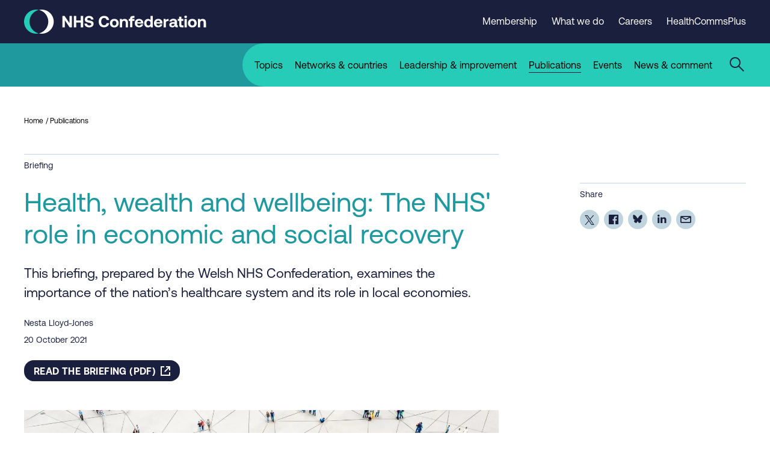

--- FILE ---
content_type: text/html; charset=UTF-8
request_url: https://www.nhsconfed.org/publications/health-wealth-and-wellbeing-nhs-role-economic-and-social-recovery
body_size: 24967
content:
<!DOCTYPE html>
<html lang="en" dir="ltr" prefix="og: https://ogp.me/ns#" class="no-js">
<head>
  <meta charset="utf-8" />
<!-- Google Tag Manager -->
<script>(function(w,d,s,l,i){w[l]=w[l]||[];w[l].push({'gtm.start':
new Date().getTime(),event:'gtm.js'});var f=d.getElementsByTagName(s)[0],
j=d.createElement(s),dl=l!='dataLayer'?'&amp;l='+l:'';j.async=true;j.src=
'https://www.googletagmanager.com/gtm.js?id='+i+dl;f.parentNode.insertBefore(j,f);
})(window,document,'script','dataLayer','GTM-KZ2F3KJ');</script>

<!-- End Google Tag Manager --><meta name="description" content="This briefing, prepared by the Welsh NHS Confederation, examines the importance of the nation’s healthcare system and its role in local economies." />
<meta name="keywords" content="COVID-19,Health economic partnerships,Health inequalities,Local growth,Public health" />
<link rel="canonical" href="https://www.nhsconfed.org/publications/health-wealth-and-wellbeing-nhs-role-economic-and-social-recovery" />
<meta property="og:site_name" content="NHS Confederation" />
<meta property="og:url" content="https://www.nhsconfed.org/publications/health-wealth-and-wellbeing-nhs-role-economic-and-social-recovery" />
<meta property="og:title" content="Health, wealth and wellbeing: The NHS&#039; role in economic and social recovery" />
<meta property="og:description" content="This briefing, prepared by the Welsh NHS Confederation, examines the importance of the nation’s healthcare system and its role in local economies." />
<meta property="og:image:url" content="https://www.nhsconfed.org/sites/default/files/styles/og_image/public/2022-01/People-connected-by-lines.jpg?itok=cx6EaQd3" />
<meta property="og:image:alt" content="People connected by lines" />
<meta name="twitter:card" content="summary_large_image" />
<meta name="twitter:description" content="This briefing, prepared by the Welsh NHS Confederation, examines the importance of the nation’s healthcare system and its role in local economies." />
<meta name="twitter:title" content="Health, wealth and wellbeing: The NHS&#039; role in economic and social recovery" />
<meta name="twitter:image" content="https://www.nhsconfed.org/sites/default/files/styles/og_image/public/2022-01/People-connected-by-lines.jpg?itok=cx6EaQd3" />
<meta name="twitter:image:alt" content="People connected by lines" />
<meta name="Generator" content="Drupal 10 (https://www.drupal.org)" />
<meta name="MobileOptimized" content="width" />
<meta name="HandheldFriendly" content="true" />
<meta name="viewport" content="width=device-width, initial-scale=1.0" />
<script type="application/ld+json">{
    "@context": "https://schema.org",
    "@graph": [
        {
            "@type": "ScholarlyArticle",
            "headline": "Health, wealth and wellbeing: The NHS\u0027 role in economic and social recovery",
            "articleBody": "BackgroundIt is well documented that NHS revenue spending accounts for around 50% of the Welsh Government’s budget, currently £9.1 billion, and additional funding has been made available to support the NHS response to the COVID-19 pandemic. However, there is less awareness of the significant contribution the NHS makes to local and national economies as an anchor institution, as well as the significant role it will play in wider recovery of local economies and communities following the pandemic.In our election briefing, “Valuing, Engaging and Delivering: A health and care system for future generations”, published in September 2020, NHS leaders set out their vision for the health and care system in Wales. The vision covered the NHS’ role in economic recovery, through:• Creating social value in local communities to provide improvements in health, the environment and prosperity.• Using resources responsibly, efficiently and fairly to ensure sustainable services.• Being outward-facing, working with the wider world to ensure economic partnerships, investment, research and promoting Wales across the globe.Health, wellbeing and the economy are bound tightly together; a healthy (physically, psychologically and socially) population results in a more economically active population. Interventions designed to improve health, inclusive growth and wellbeing in Wales are in the interests of all local, regional and national partners, businesses and communities andshould be a shared priority. In light of COVID-19, the NHS is seeking to reset its services and priorities, with a focus on how it can influence wider community issues in its role as an anchor institution. This includes how its resource allocation and utilisation can support local economic development, influence social and economic determinants of health and help build sustainable communities.The size, scale and reach of the NHS means that it has a significant influence on the health and wellbeing of local populations and could have a key role in actively supporting and driving the nation\u0027s critical economic and social recovery, post COVID-19.This briefing examines the importance of the nation\u0027s healthcare system and its role in local economies; as an employer, a purchaser of goods and services, a driver and consumer of innovation, a landowner and as a vital element in improving population health, the environment and health equity.There is a clear link between health and wealth - we know that a health population is a productive and prosperous one and vice versa.NHS organisations are anchor institutions because they are large organisations whose long-term sustainability is tied to the wellbeing of the population through being one of the largest employers in local areas, a key purchaser of goods and services, and a capital estate holder and developer. However, the socio-economic impacts of NHS Wales spread far beyond its economic scale and scope to include wider impacts, including employment stability, regional wages, occupational structure, and economic activity rates. Collectively, these factors positively impact Welsh productivity and the economy, with organisations and businesses benefitting significantly from healthier and more productive workforces. In many ways, health can be seen as the ‘new wealth’.The COVID-19 pandemic, EU exit and climate change are anticipated to contribute to a future social and economic downturn. The NHS must use the system and partnership approach that emerged during the pandemic to drive up population health and wellbeing. We have a fantastic opportunity in Wales for a more focused ‘health and wellbeing in all policies’ approach to future national and local decision-making, through legislative frameworks such as the Wellbeing of Future Generations Act 2015, Social Services and Wellbeing Act 2014 and the introduction of the Socio-Economic Duty in March 2021.There are opportunities for Public Service Boards, Regional Partnership Boards and other innovative local partnerships to consider issues such as workforce and supply chain development, community working, new forms of funding and strengthening population health through prevention and early intervention. In addition, there is an opportunity to start looking at the social value within procurement and the service the NHS is providing to help capture the wider impact, including socio-economic factors, to use and strengthen local supply chains and spread and scale best practice across Wales.The Welsh NHS Confederation supports its Members, the NHS organisations in Wales, to understand and maximise their role as anchor institutions – working in partnership with other health and care organisations and, critically, other local anchors. Together, we can make a huge difference to the health, wealth and wellbeing of local communities.\n\n    \n  \n\n\n,    \n    \n              Key recommendations\n \n\nAt a national level, the Welsh Government should:\n\n• Place health and sustainability at the heart of all national COVID-19 recovery and economic plans, through embedding health and care within national and local regeneration planning, ensuring a much greater alignment between health and care strategies and those relating to wider economic development.\n\n• Support a more integrated, inclusive, and targeted approach to population health management and prevention, backed by investment in those areas with greatest need.\n\n• Empower local leaders by providing the skills and tools to improve health outcomes and deliver inclusive growth and wider prosperity.\n\n• Support leaders to source local supply chains and help businesses better understand the NHS and social care needs.\n\n• Give priority to wellbeing in investment decisions and support public bodies, including the NHS, to secure excellence and value from its suppliers in ways that promote social, cultural, environmental and civic value.\n \n\nAt a local level, public bodies, including the NHS, should:\n\n• Develop an anchor network within a regional footprint, with a joint, data-driven vision for how they can support the local economy and population.\n\n• Align strategies with local partners to deliver more inclusive, sustainable economies. Anchor institutions should collaborate on transformative change in areas not within their core domain.\n\n• Seize the opportunity to actively engage in discussions about the development of communities and stress the importance of its role as an anchor in the economic and social recovery of communities.\n\n• Work in partnership with a range of local partners to protect, improve and promote population health and health equity.\n\n• Understand, diversify and strengthen local supply chains. Specific attention should be given to how procurement and processes can be used and flexed to provide support to local business, voluntary organisations and partners through social value policy and aligning with the wellbeing goals.\n ",
            "copyrightHolder": {
                "@type": "Organization",
                "name": "NHS Confederation",
                "logo": {
                    "@type": "ImageObject",
                    "url": "https://www.nhsconfed.org//assets/img/default-social-share.png",
                    "width": "1504",
                    "height": "846"
                }
            },
            "inLanguage": "en",
            "name": "Health, wealth and wellbeing: The NHS\u0027 role in economic and social recovery",
            "keywords": [
                "COVID-19",
                "Health economic partnerships",
                "Health inequalities",
                "Local growth",
                "Public health"
            ],
            "description": "This briefing, prepared by the Welsh NHS Confederation, examines the importance of the nation’s healthcare system and its role in local economies.",
            "abstract": [
                "The briefing examines the importance of the nation\u0027s healthcare system and its role in local economies; as an employer",
                "a purchaser of goods and services",
                "a driver and consumer of innovation",
                "a landowner and as a vital element in improving population health",
                "the environment and health equity. The briefing provides case study examples from across Wales."
            ],
            "about": [
                "Finance",
                "Population health",
                "Workforce"
            ],
            "image": {
                "@type": "ImageObject",
                "url": [
                    "https://www.nhsconfed.org/sites/default/files/styles/og_image/public/2022-01/People-connected-by-lines.jpg?itok=cx6EaQd3",
                    "https://www.nhsconfed.org/sites/default/files/styles/featured_image_desktop/public/2022-01/People-connected-by-lines.jpg?h=537825ff\u0026itok=BumD7Mqj"
                ],
                "width": "1504",
                "height": "846"
            },
            "datePublished": "2021-10-20",
            "hasPart": {
                "@type": "TextDigitalDocument",
                "name": [
                    "Health",
                    "wealth and wellbeing - The NHS\u0027 role in economic and social recovery.pdf"
                ],
                "url": "https://www.nhsconfed.org//system/files/2021-10/Health%2C%20wealth%20and%20wellbeing%20-%20The%20NHS%27%20role%20in%20economic%20and%20social%20recovery.pdf"
            },
            "dateModified": "2023-12-18",
            "accountablePerson": {
                "@type": "Person",
                "name": "Nesta Lloyd-Jones"
            },
            "author": {
                "@type": "Person",
                "name": [
                    [
                        "Nesta Lloyd-Jones"
                    ],
                    [
                        "Nesta Lloyd-Jones"
                    ]
                ],
                "url": [
                    [
                        "https://www.nhsconfed.org/people/nesta-lloyd-jones"
                    ],
                    [
                        "https://www.nhsconfed.org/people/nesta-lloyd-jones"
                    ]
                ]
            },
            "publisher": {
                "@type": "Organization",
                "name": "Welsh NHS Confederation",
                "logo": {
                    "@type": "ImageObject",
                    "url": "https://www.nhsconfed.org//assets/img/default-social-share.png",
                    "width": "1504",
                    "height": "846"
                }
            },
            "mainEntityOfPage": "https://www.nhsconfed.org/publications/health-wealth-and-wellbeing-nhs-role-economic-and-social-recovery"
        }
    ]
}</script>
<link rel="icon" href="/themes/custom/nhsc/favicon.ico" type="image/vnd.microsoft.icon" />

    <title>Health, wealth and wellbeing: The NHS&#039; role in economic and social recovery | NHS Confederation</title>
    <link rel="stylesheet" href="https://fonts.googleapis.com/css?family=Barlow:400,500,700"/>
    <style>
      .c-page-header picture img {
        object-fit: cover;
      }
    </style>
        <link rel="apple-touch-icon" sizes="180x180"
          href="/themes/custom/nhsc/assets/favicon/apple-touch-icon.png">
    <link rel="icon" type="image/png" sizes="32x32"
          href="/themes/custom/nhsc/assets/favicon/favicon-32x32.png">
    <link rel="icon" type="image/png" sizes="16x16"
          href="/themes/custom/nhsc/assets/favicon/favicon-16x16.png">
    <link rel="manifest" href="/themes/custom/nhsc/assets/favicon/site.webmanifest">
    <link rel="mask-icon" href="/themes/custom/nhsc/assets/favicon/safari-pinned-tab.svg" color="#1a1f3e">
    <link rel="shortcut icon" href="/themes/custom/nhsc/assets/favicon/favicon.ico">
        <meta name="google-site-verification" content="xTiydUZX3dkC34hEcurgvjTQ7nuhm8C5reEfZILVeGg"/>
    <meta name="msapplication-TileColor" content="#1a1f3e">
    <meta name="msapplication-config" content="/themes/custom/nhsc/assets/favicon/browserconfig.xml">
    <meta name="theme-color" content="#1e1e46">

        <link rel="stylesheet" media="all" href="/sites/default/files/css/css_RSO0TuVDq1FkDSKhe5ssIBpHkYcjtLG7peB71YQcO4Y.css?delta=0&amp;language=en&amp;theme=nhsc&amp;include=eJxNTksKQyEQu5DVI8m8eYNaxg9GF_b0tUhpVwlJSMJKwHIXQQwfngWgIDBcu7i7z0ZqaY7KNTeVIccotWfS9BJTIth_GlzQepE-MJamEkyjTqFTi_jW_BQ7S5uXJkS5DYQ6R_8_4kaULDankvaMZcBgYUg-X3fQP-E2vAHapku5" />
<link rel="stylesheet" media="all" href="/sites/default/files/css/css_VwO1OigEqglJNk6oJOPzcCzMEHgsD1BGsX1sk8kEmxQ.css?delta=1&amp;language=en&amp;theme=nhsc&amp;include=eJxNTksKQyEQu5DVI8m8eYNaxg9GF_b0tUhpVwlJSMJKwHIXQQwfngWgIDBcu7i7z0ZqaY7KNTeVIccotWfS9BJTIth_GlzQepE-MJamEkyjTqFTi_jW_BQ7S5uXJkS5DYQ6R_8_4kaULDankvaMZcBgYUg-X3fQP-E2vAHapku5" />

      


</head>
<body class="path-node page-node-type-document default-child-theme">
<!-- Google Tag Manager (noscript) -->
<noscript>
  <iframe src="https://www.googletagmanager.com/ns.html?id=GTM-KZ2F3KJ"
          height="0" width="0" style="display:none;visibility:hidden"></iframe>
</noscript>
<!-- End Google Tag Manager (noscript) -->
<a href="#main-content" class="visually-hidden focusable skip-link">
  Skip to main content
</a>


  <div class="dialog-off-canvas-main-canvas" data-off-canvas-main-canvas>
    
  <div class="region region-pre-header">
    <div data-drupal-messages-fallback class="hidden"></div>

  </div>

<header role="banner">
  

<header class="c-header js-header">
  <div class="c-header__top js-header-top">
    <div class="o-container">
            <div class="c-header__logo-wrapper">
                  <a class="c-header__logo-link" href="/" title="Go back to the homepage">
              <svg class="o-logo" width="303" height="40" xmlns="http://www.w3.org/2000/svg" viewBox="0 0 303 40">
    <g>
      <g class="o-logo__text">
        <path fill="currentColor" d="M63.8,29.4V10.6h3.6l8,11.8V10.6h4v18.8h-3.7l-8-11.8v11.8H63.8z"/>
        <path fill="currentColor" d="M82.7,10.6h4v7.5h7.5v-7.5h4v18.8h-4v-7.8h-7.5v7.8h-4V10.6z"/>
        <path fill="currentColor" d="M104.6,23.3c0.1,1.8,1.6,3.1,3.9,3.1c1.9,0,3.2-0.8,3.2-2.3c0-1.6-1.5-1.9-4.7-2.5c-3.2-0.6-6-1.6-6-5.4
				c0-3.3,2.8-5.7,7-5.7c4.4,0,7.2,2.3,7.3,5.9h-3.9c-0.2-1.6-1.4-2.7-3.4-2.7c-1.7,0-3,0.7-3,2.2c0,1.5,1.5,1.9,4.6,2.4
				c3.2,0.6,6.1,1.6,6,5.3c0,3.5-2.9,5.9-7.3,5.9c-4.8,0-7.8-2.5-7.8-6.3L104.6,23.3z"/>
        <path fill="currentColor" d="M124.1,20c0-5.8,3.5-9.6,9.2-9.6c4.5,0,7.6,2.8,8.1,6.9h-4.1c-0.5-2.1-2-3.5-4.2-3.5c-3.1,0-4.9,2.5-4.9,6.1
				c0,3.6,1.8,6.1,4.8,6.1c2.3,0,3.8-1.4,4.3-3.5h4.1c-0.5,4.1-3.7,6.9-8.3,6.9C127.5,29.6,124.1,25.8,124.1,20z"/>
        <path fill="currentColor" d="M142.7,22.5c0-4.2,2.9-7.1,7.3-7.1c4.4,0,7.3,2.8,7.3,7.1c0,4.3-2.9,7.1-7.3,7.1
				C145.6,29.6,142.7,26.8,142.7,22.5z M153.5,22.5c0-2.3-1.3-4-3.4-4c-2.1,0-3.4,1.6-3.4,4s1.3,4,3.4,4
				C152.1,26.5,153.5,24.9,153.5,22.5z"/>
        <path fill="currentColor" d="M172.8,21.8v7.6H169v-7.3c0-2.3-0.9-3.6-2.8-3.6c-2,0-3.1,1.4-3.1,3.8v7.1h-3.8V15.6h3.3l0.3,1.7
				c0.9-1.1,2.1-1.9,4.3-1.9C170.2,15.5,172.8,17,172.8,21.8z"/>
        <path fill="currentColor" d="M174,15.6h2.3v-1c0-2.5,1.4-4,4.2-4h3.1v3.2h-2.4c-0.8,0-1.1,0.3-1.1,1.1v0.6h3.5v3.2h-3.5v10.6h-3.8V18.8
				H174V15.6z"/>
        <path fill="currentColor" d="M184.1,22.5c0-4.3,2.8-7.1,7.1-7.1c4.1,0,6.9,2.6,7,6.6c0,0.4,0,0.9-0.1,1.3h-10v0.2c0.1,2,1.3,3.1,3.2,3.1
				c1.5,0,2.6-0.7,2.9-2h3.7c-0.4,2.7-2.8,4.8-6.5,4.8C186.9,29.6,184.1,26.8,184.1,22.5z M194.4,20.9c-0.3-1.7-1.4-2.6-3.1-2.6
				c-1.6,0-2.9,1-3.1,2.6H194.4z"/>
        <path fill="currentColor" d="M210.2,10.6h3.8v18.8h-3.3l-0.4-1.9c-0.9,1.2-2.3,2.1-4.2,2.1c-3.7,0-6.4-2.7-6.4-7.1c0-4.3,2.7-7,6.4-7
				c1.9,0,3.3,0.8,4.2,1.9V10.6z M210.2,22.5c0-2.4-1.3-4-3.4-4c-2.1,0-3.4,1.6-3.4,4c0,2.4,1.3,4,3.4,4
				C208.9,26.5,210.2,24.9,210.2,22.5z"/>
        <path fill="currentColor" d="M216,22.5c0-4.3,2.8-7.1,7.1-7.1c4.1,0,6.9,2.6,7,6.6c0,0.4,0,0.9-0.1,1.3h-10v0.2c0.1,2,1.3,3.1,3.2,3.1
				c1.5,0,2.6-0.7,2.9-2h3.7c-0.4,2.7-2.8,4.8-6.5,4.8C218.7,29.6,216,26.8,216,22.5z M226.2,20.9c-0.3-1.7-1.4-2.6-3.1-2.6
				c-1.6,0-2.9,1-3.1,2.6H226.2z"/>
        <path fill="currentColor" d="M240.3,15.6v3.4h-1.5c-2.3,0-3.1,1.5-3.1,3.6v6.8h-3.8V15.6h3.4l0.3,2.1c0.8-1.2,1.8-2.1,4-2.1H240.3z"/>
        <path fill="currentColor" d="M255.4,26.2v3.2h-1.9c-2,0-2.6-0.9-2.5-2.3c-1,1.5-2.4,2.4-4.5,2.4c-3,0-5.1-1.4-5.1-4.1
				c0-2.9,2.2-4.6,6.3-4.6h2.7v-0.7c0-1.2-0.9-2-2.5-2c-1.5,0-2.5,0.7-2.6,1.7h-3.6c0.3-2.7,2.7-4.5,6.4-4.5c3.9,0,6.1,1.7,6.1,5
				v4.9c0,0.7,0.3,0.9,0.9,0.9H255.4z M250.3,23.5h-2.8c-1.6,0-2.5,0.6-2.5,1.8c0,1,0.8,1.6,2,1.6c2,0,3.2-1.2,3.2-3.1V23.5z"/>
        <path fill="currentColor" d="M257.8,18.8h-2.3v-3.2h2.3v-3.9h3.8v3.9h3.2v3.2h-3.2v6c0,1,0.4,1.4,1.4,1.4h1.9v3.2h-3.1
				c-2.6,0-3.9-1.3-3.9-3.9V18.8z"/>
        <path fill="currentColor" d="M266.4,12c0-1.2,1-2.1,2.2-2.1c1.2,0,2.2,0.9,2.2,2.1c0,1.2-1,2.1-2.2,2.1C267.4,14.1,266.4,13.2,266.4,12z
				 M266.7,15.6h3.8v13.8h-3.8V15.6z"/>
        <path fill="currentColor" d="M272.4,22.5c0-4.2,2.9-7.1,7.3-7.1c4.4,0,7.3,2.8,7.3,7.1c0,4.3-2.9,7.1-7.3,7.1
				C275.3,29.6,272.4,26.8,272.4,22.5z M283.1,22.5c0-2.3-1.3-4-3.4-4c-2.1,0-3.4,1.6-3.4,4s1.3,4,3.4,4
				C281.8,26.5,283.1,24.9,283.1,22.5z"/>
        <path fill="currentColor" d="M302.4,21.8v7.6h-3.8v-7.3c0-2.3-0.9-3.6-2.8-3.6c-2,0-3.1,1.4-3.1,3.8v7.1H289V15.6h3.3l0.3,1.7
				c0.9-1.1,2.1-1.9,4.3-1.9C299.9,15.5,302.4,17,302.4,21.8z"/>
      </g>

      <g class="o-logo__icon">
        <path class="o-logo__icon-right" fill="currentColor" d="M40.3,20c0-9.5-6.6-17.5-15.5-19.5C26.2,0.2,27.7,0,29.3,0c11,0,20,9,20,20s-9,20-20,20c-1.5,0-3-0.2-4.5-0.5
			C33.6,37.5,40.3,29.5,40.3,20"/>
        <path class="o-logo__icon-left t-mid-colour" d="M9,20c0-9.5,6.6-17.5,15.5-19.5C23,0.2,21.5,0,20,0C9,0,0,9,0,20s9,20,20,20c1.5,0,3-0.2,4.5-0.5
			C15.6,37.5,9,29.5,9,20"/>
      </g>
    </g>
  </svg>
          </a>
        
              </div>

                    <nav class="c-header__secondary-nav c-header__secondary-nav--desktop"
             aria-label="">
          <ul class="c-header__secondary-nav-list">
                          <li class="c-header__secondary-nav-list-item">
                <a class="c-header__secondary-nav-list-link"
                   href="/membership">
                  <span class="c-header__secondary-nav-list-link-text">Membership</span>
                </a>
              </li>
                          <li class="c-header__secondary-nav-list-item">
                <a class="c-header__secondary-nav-list-link"
                   href="/what-we-do">
                  <span class="c-header__secondary-nav-list-link-text">What we do</span>
                </a>
              </li>
                          <li class="c-header__secondary-nav-list-item">
                <a class="c-header__secondary-nav-list-link"
                   href="/what-we-do/jobs">
                  <span class="c-header__secondary-nav-list-link-text">Careers</span>
                </a>
              </li>
                          <li class="c-header__secondary-nav-list-item">
                <a class="c-header__secondary-nav-list-link"
                   href="/healthcommsplus">
                  <span class="c-header__secondary-nav-list-link-text">HealthCommsPlus</span>
                </a>
              </li>
                      </ul>

                    <div class="c-header__ba-button js-browsealoud-link">
            <div id="__ba_panel"></div>
          </div>
        </nav>
      
            <div class="c-header__mobile-menu-button-wrapper t-dark-bg">
        <button class="c-header__hamburger js-mobile-menu-toggle" aria-label="Open mobile menu"
                aria-controls="mobile-menu" aria-expanded="false">
          <span class="u-accessible-hide">Mobile menu</span>
          <span class="c-header__hamburger-line c-header__hamburger-line--top"></span>
          <span class="c-header__hamburger-line c-header__hamburger-line--middle"></span>
          <span class="c-header__hamburger-line c-header__hamburger-line--bottom"></span>
        </button>
      </div>

          </div>
  </div>

  <div class="c-header__bottom t-light-bg js-mobile-menu" id="mobile-menu">
    <div class="c-header__coloured-spacer c-header__coloured-spacer--left t-dark-bg"></div>

    <div class="c-header__bottom-container t-dark-bg o-container">
      <div
        class="c-header__menu-and-search-wrapper t-mid-bg ">

                <div class="c-header__menu-wrapper">
                      <nav
              class="c-header__main-nav "
              aria-label="">
              <ul class="c-header__main-nav-list">
                                  <li class="c-header__main-nav-list-item">
                    <a
                      class="c-header__main-nav-list-link js-main-nav-list-link"
                      href="/topic">
                      <span class="c-header__main-nav-list-link-text">Topics</span>
                    </a>
                                      </li>
                                  <li class="c-header__main-nav-list-item">
                    <a
                      class="c-header__main-nav-list-link js-main-nav-list-link"
                      href="/networks-countries">
                      <span class="c-header__main-nav-list-link-text">Networks &amp; countries</span>
                    </a>
                                      </li>
                                  <li class="c-header__main-nav-list-item">
                    <a
                      class="c-header__main-nav-list-link js-main-nav-list-link"
                      href="/leadership-and-improvement">
                      <span class="c-header__main-nav-list-link-text">Leadership &amp; improvement</span>
                    </a>
                                      </li>
                                  <li class="c-header__main-nav-list-item">
                    <a
                      class="c-header__main-nav-list-link js-main-nav-list-link is-active "
                      href="/publications">
                      <span class="c-header__main-nav-list-link-text">Publications</span>
                    </a>
                                      </li>
                                  <li class="c-header__main-nav-list-item">
                    <a
                      class="c-header__main-nav-list-link js-main-nav-list-link"
                      href="/events">
                      <span class="c-header__main-nav-list-link-text">Events</span>
                    </a>
                                      </li>
                                  <li class="c-header__main-nav-list-item">
                    <a
                      class="c-header__main-nav-list-link js-main-nav-list-link"
                      href="/news-comment">
                      <span class="c-header__main-nav-list-link-text">News &amp; comment</span>
                    </a>
                                      </li>
                              </ul>
            </nav>
          
                                <nav class="c-header__secondary-nav c-header__secondary-nav--mobile"
                 aria-label="">
              <ul class="c-header__secondary-nav-list">
                                  <li class="c-header__secondary-nav-list-item">
                    <a class="c-header__secondary-nav-list-link"
                       href="/membership">
                      <span class="c-header__secondary-nav-list-link-text">Membership</span>
                    </a>
                  </li>
                                  <li class="c-header__secondary-nav-list-item">
                    <a class="c-header__secondary-nav-list-link"
                       href="/what-we-do">
                      <span class="c-header__secondary-nav-list-link-text">What we do</span>
                    </a>
                  </li>
                                  <li class="c-header__secondary-nav-list-item">
                    <a class="c-header__secondary-nav-list-link"
                       href="/what-we-do/jobs">
                      <span class="c-header__secondary-nav-list-link-text">Careers</span>
                    </a>
                  </li>
                                  <li class="c-header__secondary-nav-list-item">
                    <a class="c-header__secondary-nav-list-link"
                       href="/healthcommsplus">
                      <span class="c-header__secondary-nav-list-link-text">HealthCommsPlus</span>
                    </a>
                  </li>
                              </ul>

                            <div class="c-header__ba-button">
                <div id="__ba_panel"></div>
              </div>
            </nav>
                  </div>

                <div class="c-header__search-form-wrapper t-light-bg js-header-search">
          <form class="c-header__search-form js-header-search-form t-mid-colour"
                action="/search" method="get"
                role="search" aria-label="Sitewide search">
            <label class="u-accessible-hide" for="header-search-input">Search all content</label>

                          <input class="c-header__search-keyword-input js-header-search-field" id="header-search-input"
                     title="Enter the terms you wish to search for"
                     placeholder="Enter search term..." type="search" name="search"
                     value=""/>

              <button class="c-header__search-submit-button" title="Search all content" type="submit"
                      value="">
                <span class="c-header__search-button-text">Search</span>

                <svg class="c-header__search-button-icon" xmlns="http://www.w3.org/2000/svg" width="10"
                     height="16" viewBox="0 0 10 16"><title>Arrow pointing right</title>
                  <g fill="none" fill-rule="evenodd">
                    <path fill="currentColor"
                          d="M1.462 0L9.5 8 1.462 16 0 14.545 6.577 7.999 0 1.455z"
                          transform="translate(-767 -7501) translate(0 7343) translate(443 64) translate(220 90) translate(104 4)"/>
                  </g>
                </svg>
              </button>
                      </form>
          <button class="c-header__search-close js-header-search-close" aria-label="Close the search overlay">
            <svg width="24" height="24" viewBox="0 0 24 24" xmlns="http://www.w3.org/2000/svg">
              <title>Cross</title>
              <g transform="translate(-852 -24)" fill="currentColor">
                <g transform="translate(828)">
                  <g transform="translate(23 23)">
                    <path
                      d="m23.607 0.97918 1.4142 1.4142-10.607 10.607 10.607 10.606-1.4142 1.4142-10.606-10.607-10.607 10.607-1.4142-1.4142 10.607-10.606-10.607-10.607 1.4142-1.4142 10.607 10.607 10.606-10.607z"/>
                  </g>
                </g>
              </g>
            </svg>
          </button>
        </div>

        <button
          class="c-header__search-open u-preload-transition-fix js-header-search-open "
          aria-label="Open the sitewide search form">
          <svg class="c-header__search-open-icon" xmlns="http://www.w3.org/2000/svg" width="24px" height="24px"
               viewBox="0 0 24 24">
            <title>Search icon</title>
            <g stroke="none" stroke-width="1" fill="none" fill-rule="evenodd">
              <g transform="translate(-1144.000000, -96.000000)">
                <g transform="translate(1144.000000, 96.000000)">
                  <rect id="Rectangle" x="0" y="0" width="24" height="24"></rect>
                  <path
                    d="M9,4.4408921e-14 C13.9705627,4.4408921e-14 18,4.02943725 18,9 C18,11.1193169 17.2674706,13.0675423 16.0417941,14.605294 L24.0416306,22.6066017 L22.627417,24.0208153 L14.6290409,16.0228011 C13.0876226,17.2598993 11.1302412,18 9,18 C4.02943725,18 9.9475983e-14,13.9705627 9.9475983e-14,9 C9.9475983e-14,4.02943725 4.02943725,4.4408921e-14 9,4.4408921e-14 Z M9,2 C5.13400675,2 2,5.13400675 2,9 C2,12.8659932 5.13400675,16 9,16 C12.8659932,16 16,12.8659932 16,9 C16,5.13400675 12.8659932,2 9,2 Z"
                    fill="currentColor"></path>
                </g>
              </g>
            </g>
          </svg>
                  </button>

        <span
          class="c-header__button-background t-light-bg u-preload-transition-fix js-search-button-background"></span>
      </div>
    </div>

    <div
      class="c-header__coloured-spacer c-header__coloured-spacer--right t-mid-bg"></div>
  </div>
</header>


</header>

<main class="c-page" role="main">
  <a id="main-content" tabindex="-1"></a>
          

    

  
    
            

          
            
        <nav class="c-breadcrumbs c-breadcrumbs--full-width" aria-label="Breadcrumb navigation">
        <div class="o-container">
            <ol class="c-breadcrumbs__crumb-list">
                                    <li class="c-breadcrumbs__crumb">
                                                    <a class="c-breadcrumbs__crumb-link" href="/">Home</a>
                                            </li>
                                    <li class="c-breadcrumbs__crumb">
                                                    <a class="c-breadcrumbs__crumb-link" href="/publications">Publications</a>
                                            </li>
                            </ol>
        </div>
    </nav>









    <article class="o-layout o-layout--single c-node c-node--type-document js-table-of-contents">
        <div class="o-container o-layout__single-container">
            <div class="o-layout__main js-single-content">
                  
  
  
    
            
        
      
  

 
    
  
  
  



<header class="c-single-header">

  <small class="c-single-header__content-type">Briefing</small>

  <h1 class="c-single-header__title t-dark-colour">Health, wealth and wellbeing: The NHS&#039; role in economic and social recovery</h1>

      <div class="c-single-header__excerpt">
        This briefing, prepared by the Welsh NHS Confederation, examines the importance of the nation’s healthcare system and its role in local economies.

    </div>
  
    <div class="c-single-header__meta-wrapper">
          <div class="c-single-header__meta">
        Nesta Lloyd-Jones
      </div>
    
          <p class="c-single-header__meta">
        20 October 2021
      </p>
      </div>

              
  <a class="o-button  c-single-header__button "
     href="/system/files/2021-10/Health%2C%20wealth%20and%20wellbeing%20-%20The%20NHS%27%20role%20in%20economic%20and%20social%20recovery.pdf"  >
    <span class="o-button__text">Read the briefing (PDF)</span>

                        
      <span class="o-button__icon"><svg xmlns="http://www.w3.org/2000/svg" width="16" height="16" viewBox="0 0 16 16"><title>External link icon</title><polygon fill="currentColor" fill-rule="evenodd" points="16 14.05 16 14.05 16 10.02 14 10.02 14 14.05 2 14.05 2 1.95 6 1.95 6 -0.07 2 -0.07 0 -0.07 0 1.95 0 14.05 0 16.07 0 16.07 2 16.07 2 16.07 14 16.07 14 16.07 16 16.07 16 16.07 16 16.07 16 14.05"/><polygon fill="currentColor" fill-rule="evenodd" points="7.54 9.94 14 3.42 14 6.99 16 6.99 16 1.95 16 1.95 16 -0.07 16 -0.07 16 -0.07 14 -0.07 14 -0.07 9 -0.07 9 1.95 12.63 1.95 6.12 8.51 7.54 9.94"/></svg></span>
      </a>
  </header>



      <div class="o-page-builder-block u-show-on-phablet">
                         

                                      
              


 



 

   

      
<div id="sticky-anchor"></div>

  <div  class="toc-js c-table-of-contents o-sidebar-block" id="toc-js-node-3915" data-selectors="h2" data-selectors-minimum="1" data-container=".js-table-of-contents" data-prefix="c-table-of-contents__list" data-list-type="ol" data-back-to-top="0" data-back-to-top-label="Back to top" data-smooth-scrolling="1" data-scroll-to-offset="-100" data-highlight-on-scroll="0" data-highlight-offset="-30" data-sticky="0" data-sticky-offset="0" data-sticky-stop="" data-sticky-stop-padding="0">
    <h4  class="toc-title h2 c-table-of-contents__title">Chapters</h4>
    <nav role="navigation" aria-label="Table of contents" class="c-table-of-contents__nav"></nav>
  </div>


             
  

  
  <section class="c-share-links o-sidebar-block">
          <p class="c-share-links__title">Share</p>
    
    <ul class="c-share-links__list">
              <li class="c-share-links__list-item">
          <a
            class="c-share-links__link c-share-links__link--twitter js-social-share"
            href="https://twitter.com/intent/tweet?text=Health%2C%20wealth%20and%20wellbeing%3A%20The%20NHS%26%23039%3B%20role%20in%20economic%20and%20social%20recovery&amp;url=https://www.nhsconfed.org/publications/health-wealth-and-wellbeing-nhs-role-economic-and-social-recovery&amp;via=nhsconfed" title="Share on Twitter">
                          <svg width="16" height="16" viewBox="0 0 1200 1227" fill="none" xmlns="http://www.w3.org/2000/svg"><title>Twitter logo</title>
                <path d="M714.163 519.284L1160.89 0H1055.03L667.137 450.887L357.328 0H0L468.492 681.821L0 1226.37H105.866L515.491 750.218L842.672 1226.37H1200L714.137 519.284H714.163ZM569.165 687.828L521.697 619.934L144.011 79.6944H306.615L611.412 515.685L658.88 583.579L1055.08 1150.3H892.476L569.165 687.854V687.828Z" fill="currentColor"/>
              </svg>
                      </a>
        </li>
              <li class="c-share-links__list-item">
          <a
            class="c-share-links__link c-share-links__link--facebook js-social-share"
            href="https://www.facebook.com/sharer/sharer.php?u=https://www.nhsconfed.org/publications/health-wealth-and-wellbeing-nhs-role-economic-and-social-recovery" title="Share on Facebook">
                          <svg xmlns="http://www.w3.org/2000/svg" width="16" height="16" viewBox="0 0 16 16"><title>Facebook logo</title>
                <g fill="none" fill-rule="evenodd">
                  <g fill="currentColor">
                    <path
                      d="M23.117 8H8.883C8.395 8 8 8.395 8 8.883v14.234c0 .488.395.883.883.883h7.663v-6.196h-2.085v-2.415h2.085v-1.78c0-2.067 1.262-3.192 3.106-3.192.883 0 1.642.065 1.863.095v2.16h-1.279c-1.002 0-1.196.476-1.196 1.176v1.541h2.39l-.31 2.415h-2.08V24h4.077c.488 0 .883-.395.883-.883V8.883c0-.488-.395-.883-.883-.883"
                      transform="translate(-1076 -659) translate(1028 606) translate(40 45)"/>
                  </g>
                </g>
              </svg>
                      </a>
        </li>
              <li class="c-share-links__list-item">
          <a
            class="c-share-links__link c-share-links__link--bluesky js-social-share"
            href="https://bsky.app/intent/compose?text=https://www.nhsconfed.org/publications/health-wealth-and-wellbeing-nhs-role-economic-and-social-recovery" title="Share on Bluesky">
                          <svg width="16" height="14" version="1.1" xmlns="http://www.w3.org/2000/svg" viewBox="0 0 600 530">
                <path d="m135.72 44.03c66.496 49.921 138.02 151.14 164.28 205.46 26.262-54.316 97.782-155.54 164.28-205.46 47.98-36.021 125.72-63.892 125.72 24.795 0 17.712-10.155 148.79-16.111 170.07-20.703 73.984-96.144 92.854-163.25 81.433 117.3 19.964 147.14 86.092 82.697 152.22-122.39 125.59-175.91-31.511-189.63-71.766-2.514-7.3797-3.6904-10.832-3.7077-7.8964-0.0174-2.9357-1.1937 0.51669-3.7077 7.8964-13.714 40.255-67.233 197.36-189.63 71.766-64.444-66.128-34.605-132.26 82.697-152.22-67.108 11.421-142.55-7.4491-163.25-81.433-5.9562-21.282-16.111-152.36-16.111-170.07 0-88.687 77.742-60.816 125.72-24.795z" fill="currentColor" />
              </svg>
                      </a>
        </li>
              <li class="c-share-links__list-item">
          <a
            class="c-share-links__link c-share-links__link--linkedin js-social-share"
            href="https://www.linkedin.com/sharing/share-offsite/?url=https://www.nhsconfed.org/publications/health-wealth-and-wellbeing-nhs-role-economic-and-social-recovery" title="Share on Linkedin">
                          <svg xmlns="http://www.w3.org/2000/svg" width="15" height="14" viewBox="0 0 15 14"><title>LinkedIn logo</title>
                <g fill="none" fill-rule="evenodd">
                  <g fill="currentColor">
                    <path
                      d="M1.748 3.251c1.09 0 1.77-.722 1.77-1.625C3.498.702 2.838 0 1.768 0 .7 0 0 .702 0 1.626 0 2.529.679 3.25 1.728 3.25h.02zM.185 13.945h3.127v-9.41H.185v9.41zM8.17 13.945V8.69c0-.28.02-.562.103-.763.226-.561.74-1.144 1.604-1.144 1.132 0 1.585.863 1.585 2.128v5.034h3.127V8.55c0-2.89-1.543-4.235-3.6-4.235-1.688 0-2.428.943-2.84 1.585h.02V4.536H5.044c.04.883 0 9.409 0 9.409H8.17z"
                      transform="translate(-1117 -659) translate(1028 606) translate(80 45) translate(9 8)"/>
                  </g>
                </g>
              </svg>
                      </a>
        </li>
              <li class="c-share-links__list-item">
          <a
            class="c-share-links__link c-share-links__link--email "
            href="mailto:?subject=Health%2C%20wealth%20and%20wellbeing%3A%20The%20NHS%26%23039%3B%20role%20in%20economic%20and%20social%20recovery&amp;body=https://www.nhsconfed.org/publications/health-wealth-and-wellbeing-nhs-role-economic-and-social-recovery" title="Share on Email">
                          <svg width="22" height="14" viewBox="0 0 22 14" xmlns="http://www.w3.org/2000/svg"><title>Email icon</title>
                <g transform="translate(-125 -54)" fill="currentColor">
                  <path
                    d="m145 54c1.1046 0 2 0.89543 2 2v10c0 1.1046-0.89543 2-2 2h-18c-1.1046 0-2-0.89543-2-2v-10c0-1.1046 0.89543-2 2-2h18zm0 3.143-9 5.001-9-5v7.856c0 0.51284 0.38604 0.93551 0.88338 0.99327l0.11662 0.0067277h16c0.51284 0 0.93551-0.38604 0.99327-0.88338l0.006728-0.11662v-7.857zm-2.062-1.143h-13.878l6.94 3.855 6.938-3.855z"/>
                </g>
              </svg>
                      </a>
        </li>
          </ul>
  </section>


    
              </div>
 

        <figure class="c-featured-image  o-page-builder-block">
          <picture>
                <!--[if IE 9]>
      <video style="display: none;"><![endif]-->
              <source srcset="/sites/default/files/styles/featured_image_mobile/public/2022-01/People-connected-by-lines.webp?h=537825ff&amp;itok=5sm2qCcs 1x" media="only screen and (max-width: 599px)" type="image/webp" width="576" height="324"/>
              <source srcset="/sites/default/files/styles/featured_image_phablet/public/2022-01/People-connected-by-lines.webp?h=537825ff&amp;itok=PwOuiUMx 1x" media="only screen and (max-width: 900px)" type="image/webp" width="1296" height="729"/>
              <source srcset="/sites/default/files/styles/featured_image_tablet/public/2022-01/People-connected-by-lines.webp?h=537825ff&amp;itok=TzpQyhUN 1x" media="only screen and (max-width: 1199px)" type="image/webp" width="1296" height="729"/>
              <source srcset="/sites/default/files/styles/featured_image_desktop/public/2022-01/People-connected-by-lines.webp?h=537825ff&amp;itok=BumD7Mqj 1x, /sites/default/files/styles/featured_image_desktop/public/2022-01/People-connected-by-lines.webp?h=537825ff&amp;itok=BumD7Mqj 1.5x, /sites/default/files/styles/featured_image_desktop/public/2022-01/People-connected-by-lines.webp?h=537825ff&amp;itok=BumD7Mqj 2x" media="only screen and (min-width: 1200px)" type="image/webp" width="1504" height="846"/>
              <source srcset="/sites/default/files/styles/featured_image_mobile/public/2022-01/People-connected-by-lines.jpg?h=537825ff&amp;itok=5sm2qCcs 1x" media="only screen and (max-width: 599px)" type="image/jpeg" width="576" height="324"/>
              <source srcset="/sites/default/files/styles/featured_image_phablet/public/2022-01/People-connected-by-lines.jpg?h=537825ff&amp;itok=PwOuiUMx 1x" media="only screen and (max-width: 900px)" type="image/jpeg" width="1296" height="729"/>
              <source srcset="/sites/default/files/styles/featured_image_tablet/public/2022-01/People-connected-by-lines.jpg?h=537825ff&amp;itok=TzpQyhUN 1x" media="only screen and (max-width: 1199px)" type="image/jpeg" width="1296" height="729"/>
              <source srcset="/sites/default/files/styles/featured_image_desktop/public/2022-01/People-connected-by-lines.jpg?h=537825ff&amp;itok=BumD7Mqj 1x, /sites/default/files/styles/featured_image_desktop/public/2022-01/People-connected-by-lines.jpg?h=537825ff&amp;itok=BumD7Mqj 1.5x, /sites/default/files/styles/featured_image_desktop/public/2022-01/People-connected-by-lines.jpg?h=537825ff&amp;itok=BumD7Mqj 2x" media="only screen and (min-width: 1200px)" type="image/jpeg" width="1504" height="846"/>
            <!--[if IE 9]></video><![endif]-->
            <img width="576" height="324" loading="lazy" class="c-media__image" src="/sites/default/files/styles/featured_image_mobile/public/2022-01/People-connected-by-lines.jpg?h=537825ff&amp;itok=5sm2qCcs" alt="People connected by lines" />

  </picture>


            </figure>


        <div class="c-abstract o-page-builder-block t-dark-colour">
          <p>The briefing examines the importance of the nation's healthcare system and its role in local economies; as an employer, a purchaser of goods and services, a driver and consumer of innovation, a landowner and as a vital element in improving population health, the environment and health equity. The briefing provides case study examples from across Wales.</p>

    </div>


                   <div class="c-text-block o-page-builder-block t-dark-colour">
    <div class="o-content-from-editor js-content-from-editor">
              <h3>Background</h3><p>It is well documented that NHS revenue spending accounts for around 50% of the Welsh Government’s budget, currently £9.1 billion, and additional funding has been made available to support the NHS response to the COVID-19 pandemic. However, there is less awareness of the significant contribution the NHS makes to local and national economies as an anchor institution, as well as the significant role it will play in wider recovery of local economies and communities following the pandemic.<br><br>In our election briefing, “<a href="https://www.nhsconfed.org/publications/valuing-engaging-and-delivering-health-and-care-system-future-generations">Valuing, Engaging and Delivering: A health and care system for future generations</a>”, published in September 2020, NHS leaders set out their vision for the health and care system in Wales. The vision covered the NHS’ role in economic recovery, through:<br><br>• Creating social value in local communities to provide improvements in health, the environment and prosperity.<br>• Using resources responsibly, efficiently and fairly to ensure sustainable services.<br>• Being outward-facing, working with the wider world to ensure economic partnerships, investment, research and promoting Wales across the globe.<br><br>Health, wellbeing and the economy are bound tightly together; a healthy (physically, psychologically and socially) population results in a more economically active population. Interventions designed to improve health, inclusive growth and wellbeing in Wales are in the interests of all local, regional and national partners, businesses and communities and<br>should be a shared priority. In light of COVID-19, the NHS is seeking to reset its services and priorities, with a focus on how it can influence wider community issues in its role as an anchor institution. This includes how its resource allocation and utilisation can support local economic development, influence social and economic determinants of health and help build sustainable communities.</p><p>The size, scale and reach of the NHS means that it has a significant influence on the health and wellbeing of local populations and could have a key role in actively supporting and driving the nation's critical economic and social recovery, post COVID-19.</p><p>This briefing examines the importance of the nation's healthcare system and its role in local economies; as an employer, a purchaser of goods and services, a driver and consumer of innovation, a landowner and as a vital element in improving population health, the environment and health equity.</p><p>There is a clear link between health and wealth - we know that a health population is a productive and prosperous one and vice versa.</p><p>NHS organisations are anchor institutions because they are large organisations whose long-term sustainability is tied to the wellbeing of the population through being one of the largest employers in local areas, a key purchaser of goods and services, and a capital estate holder and developer. However, the socio-economic impacts of NHS Wales spread far beyond its economic scale and scope to include wider impacts, including employment stability, regional wages, occupational structure, and economic activity rates. Collectively, these factors positively impact Welsh productivity and the economy, with organisations and businesses benefitting significantly from healthier and more productive workforces. In many ways, health can be seen as the ‘new wealth’.<br><br>The COVID-19 pandemic, EU exit and climate change are anticipated to contribute to a future social and economic downturn. The NHS must use the system and partnership approach that emerged during the pandemic to drive up population health and wellbeing. We have a fantastic opportunity in Wales for a more focused ‘health and wellbeing in all policies’ approach to future national and local decision-making, through legislative frameworks such as the Wellbeing of Future Generations Act 2015, Social Services and Wellbeing Act 2014 and the introduction of the Socio-Economic Duty in March 2021.<br><br>There are opportunities for Public Service Boards, Regional Partnership Boards and other innovative local partnerships to consider issues such as workforce and supply chain development, community working, new forms of funding and strengthening population health through prevention and early intervention. In addition, there is an opportunity to start looking at the social value within procurement and the service the NHS is providing to help capture the wider impact, including socio-economic factors, to use and strengthen local supply chains and spread and scale best practice across Wales.<br><br>The Welsh NHS Confederation supports its Members, the NHS organisations in Wales, to understand and maximise their role as anchor institutions – working in partnership with other health and care organisations and, critically, other local anchors. Together, we can make a huge difference to the health, wealth and wellbeing of local communities.</p>

    </div>
  </div>



                  <div class="c-text-block o-page-builder-block t-dark-colour">
    <div class="o-content-from-editor js-content-from-editor">
              <h3>Key recommendations<br>
&nbsp;</h3>

<p><em><strong>At a national level, the Welsh Government should:</strong></em><br>
<br>
• Place health and sustainability at the heart of all national COVID-19 recovery and economic plans, through embedding health and care within national and local regeneration planning, ensuring a much greater alignment between health and care strategies and those relating to wider economic development.<br>
<br>
• Support a more integrated, inclusive, and targeted approach to population health management and prevention, backed by investment in those areas with greatest need.<br>
<br>
• Empower local leaders by providing the skills and tools to improve health outcomes and deliver inclusive growth and wider prosperity.<br>
<br>
• Support leaders to source local supply chains and help businesses better understand the NHS and social care needs.<br>
<br>
• Give priority to wellbeing in investment decisions and support public bodies, including the NHS, to secure excellence and value from its suppliers in ways that promote social, cultural, environmental and civic value.<br>
&nbsp;</p>

<p><em><strong>At a local level, public bodies, including the NHS, should:</strong></em><br>
<br>
• Develop an anchor network within a regional footprint, with a joint, data-driven vision for how they can support the local economy and population.<br>
<br>
• Align strategies with local partners to deliver more inclusive, sustainable economies. Anchor institutions should collaborate on transformative change in areas not within their core domain.<br>
<br>
• Seize the opportunity to actively engage in discussions about the development of communities and stress the importance of its role as an anchor in the economic and social recovery of communities.<br>
<br>
• Work in partnership with a range of local partners to protect, improve and promote population health and health equity.<br>
<br>
• Understand, diversify and strengthen local supply chains. Specific attention should be given to how procurement and processes can be used and flexed to provide support to local business, voluntary organisations and partners through social value policy and aligning with the wellbeing goals.<br>
&nbsp;</p>

    </div>
  </div>



      

  



            </div>

            <aside class="o-layout__sidebar js-single-sidebar">
                
  

  
    

<div class="o-single-sidebar">
                        <div class="u-hide-on-phablet">
                                       

                                      
              


   

      
<div id="sticky-anchor"></div>

  <div  class="toc-js c-table-of-contents o-sidebar-block" id="toc-js-node-3915" data-selectors="h2" data-selectors-minimum="1" data-container=".js-table-of-contents" data-prefix="c-table-of-contents__list" data-list-type="ol" data-back-to-top="0" data-back-to-top-label="Back to top" data-smooth-scrolling="1" data-scroll-to-offset="-100" data-highlight-on-scroll="0" data-highlight-offset="-30" data-sticky="0" data-sticky-offset="0" data-sticky-stop="" data-sticky-stop-padding="0">
    <h4  class="toc-title h2 c-table-of-contents__title">Chapters</h4>
    <nav role="navigation" aria-label="Table of contents" class="c-table-of-contents__nav"></nav>
  </div>


             
  

  
  <section class="c-share-links o-sidebar-block">
          <p class="c-share-links__title">Share</p>
    
    <ul class="c-share-links__list">
              <li class="c-share-links__list-item">
          <a
            class="c-share-links__link c-share-links__link--twitter js-social-share"
            href="https://twitter.com/intent/tweet?text=Health%2C%20wealth%20and%20wellbeing%3A%20The%20NHS%26%23039%3B%20role%20in%20economic%20and%20social%20recovery&amp;url=https://www.nhsconfed.org/publications/health-wealth-and-wellbeing-nhs-role-economic-and-social-recovery&amp;via=nhsconfed" title="Share on Twitter">
                          <svg width="16" height="16" viewBox="0 0 1200 1227" fill="none" xmlns="http://www.w3.org/2000/svg"><title>Twitter logo</title>
                <path d="M714.163 519.284L1160.89 0H1055.03L667.137 450.887L357.328 0H0L468.492 681.821L0 1226.37H105.866L515.491 750.218L842.672 1226.37H1200L714.137 519.284H714.163ZM569.165 687.828L521.697 619.934L144.011 79.6944H306.615L611.412 515.685L658.88 583.579L1055.08 1150.3H892.476L569.165 687.854V687.828Z" fill="currentColor"/>
              </svg>
                      </a>
        </li>
              <li class="c-share-links__list-item">
          <a
            class="c-share-links__link c-share-links__link--facebook js-social-share"
            href="https://www.facebook.com/sharer/sharer.php?u=https://www.nhsconfed.org/publications/health-wealth-and-wellbeing-nhs-role-economic-and-social-recovery" title="Share on Facebook">
                          <svg xmlns="http://www.w3.org/2000/svg" width="16" height="16" viewBox="0 0 16 16"><title>Facebook logo</title>
                <g fill="none" fill-rule="evenodd">
                  <g fill="currentColor">
                    <path
                      d="M23.117 8H8.883C8.395 8 8 8.395 8 8.883v14.234c0 .488.395.883.883.883h7.663v-6.196h-2.085v-2.415h2.085v-1.78c0-2.067 1.262-3.192 3.106-3.192.883 0 1.642.065 1.863.095v2.16h-1.279c-1.002 0-1.196.476-1.196 1.176v1.541h2.39l-.31 2.415h-2.08V24h4.077c.488 0 .883-.395.883-.883V8.883c0-.488-.395-.883-.883-.883"
                      transform="translate(-1076 -659) translate(1028 606) translate(40 45)"/>
                  </g>
                </g>
              </svg>
                      </a>
        </li>
              <li class="c-share-links__list-item">
          <a
            class="c-share-links__link c-share-links__link--bluesky js-social-share"
            href="https://bsky.app/intent/compose?text=https://www.nhsconfed.org/publications/health-wealth-and-wellbeing-nhs-role-economic-and-social-recovery" title="Share on Bluesky">
                          <svg width="16" height="14" version="1.1" xmlns="http://www.w3.org/2000/svg" viewBox="0 0 600 530">
                <path d="m135.72 44.03c66.496 49.921 138.02 151.14 164.28 205.46 26.262-54.316 97.782-155.54 164.28-205.46 47.98-36.021 125.72-63.892 125.72 24.795 0 17.712-10.155 148.79-16.111 170.07-20.703 73.984-96.144 92.854-163.25 81.433 117.3 19.964 147.14 86.092 82.697 152.22-122.39 125.59-175.91-31.511-189.63-71.766-2.514-7.3797-3.6904-10.832-3.7077-7.8964-0.0174-2.9357-1.1937 0.51669-3.7077 7.8964-13.714 40.255-67.233 197.36-189.63 71.766-64.444-66.128-34.605-132.26 82.697-152.22-67.108 11.421-142.55-7.4491-163.25-81.433-5.9562-21.282-16.111-152.36-16.111-170.07 0-88.687 77.742-60.816 125.72-24.795z" fill="currentColor" />
              </svg>
                      </a>
        </li>
              <li class="c-share-links__list-item">
          <a
            class="c-share-links__link c-share-links__link--linkedin js-social-share"
            href="https://www.linkedin.com/sharing/share-offsite/?url=https://www.nhsconfed.org/publications/health-wealth-and-wellbeing-nhs-role-economic-and-social-recovery" title="Share on Linkedin">
                          <svg xmlns="http://www.w3.org/2000/svg" width="15" height="14" viewBox="0 0 15 14"><title>LinkedIn logo</title>
                <g fill="none" fill-rule="evenodd">
                  <g fill="currentColor">
                    <path
                      d="M1.748 3.251c1.09 0 1.77-.722 1.77-1.625C3.498.702 2.838 0 1.768 0 .7 0 0 .702 0 1.626 0 2.529.679 3.25 1.728 3.25h.02zM.185 13.945h3.127v-9.41H.185v9.41zM8.17 13.945V8.69c0-.28.02-.562.103-.763.226-.561.74-1.144 1.604-1.144 1.132 0 1.585.863 1.585 2.128v5.034h3.127V8.55c0-2.89-1.543-4.235-3.6-4.235-1.688 0-2.428.943-2.84 1.585h.02V4.536H5.044c.04.883 0 9.409 0 9.409H8.17z"
                      transform="translate(-1117 -659) translate(1028 606) translate(80 45) translate(9 8)"/>
                  </g>
                </g>
              </svg>
                      </a>
        </li>
              <li class="c-share-links__list-item">
          <a
            class="c-share-links__link c-share-links__link--email "
            href="mailto:?subject=Health%2C%20wealth%20and%20wellbeing%3A%20The%20NHS%26%23039%3B%20role%20in%20economic%20and%20social%20recovery&amp;body=https://www.nhsconfed.org/publications/health-wealth-and-wellbeing-nhs-role-economic-and-social-recovery" title="Share on Email">
                          <svg width="22" height="14" viewBox="0 0 22 14" xmlns="http://www.w3.org/2000/svg"><title>Email icon</title>
                <g transform="translate(-125 -54)" fill="currentColor">
                  <path
                    d="m145 54c1.1046 0 2 0.89543 2 2v10c0 1.1046-0.89543 2-2 2h-18c-1.1046 0-2-0.89543-2-2v-10c0-1.1046 0.89543-2 2-2h18zm0 3.143-9 5.001-9-5v7.856c0 0.51284 0.38604 0.93551 0.88338 0.99327l0.11662 0.0067277h16c0.51284 0 0.93551-0.38604 0.99327-0.88338l0.006728-0.11662v-7.857zm-2.062-1.143h-13.878l6.94 3.855 6.938-3.855z"/>
                </g>
              </svg>
                      </a>
        </li>
          </ul>
  </section>


    
                            </div>
            
            <div class="o-single-sidebar__bottom">
                            
                              <section class="c-citation t-dark-colour">
          <h4 class="c-citation__title">Suggested citation</h4>
    
    <p class="c-citation__text js-citation-text" id="citation-text">Welsh NHS Confederation (2021), Health, wealth and wellbeing: The NHS&#039; role in economic and social recovery.</p>
      <button class="o-button  c-citation__button js-citation-button"  data-clipboard-target=#citation-text>
    <span class="o-button__text">Copy to clipboard</span>

      </button>
  </section>

                    </div>
    </div>



            </aside>
        </div>
    </article>

                        
                      
                      

                              
                    
  
  



<article class="o-layout o-layout--single">
    <div class="o-container">
        <div class="o-layout__main">
               <section class="c-single-meta">
        
        <dl>
                            <div class="c-single-meta__line">
                    <dt class="c-single-meta__label">Contact</dt>

                    <dd class="c-single-meta__terms">
                                                                                    
                                                                                                                                                                                                                                                                                                                                                                                                                                                                                                                                                                                                                                                                                                                                                                                                                                                                                
                                
                                <a class="c-single-meta__term c-single-meta__term--link" href="https://www.nhsconfed.org/people/nesta-lloyd-jones" target="">
                                    <span class="c-single-meta__term-text">Nesta Lloyd-Jones</span>

                                                                    </a>
                                                                        </dd>
                </div>
                            <div class="c-single-meta__line">
                    <dt class="c-single-meta__label">Theme</dt>

                    <dd class="c-single-meta__terms">
                                                                                    
                                                                                                                                                                                                                                                                                                                                                                                                                                                                                                                                                                                                                                                                                                                                                                                                                                                                                
                                
                                <a class="c-single-meta__term c-single-meta__term--link" href="/topic/finance" target="">
                                    <span class="c-single-meta__term-text">Finance</span>

                                                                    </a>
                                                                                                                
                                                                                                                                                                                                                                                                                                                                                                                                                                                                                                                                                                                                                                                                                                                                                                                                                                                                                
                                
                                <a class="c-single-meta__term c-single-meta__term--link" href="/topic/population-health" target="">
                                    <span class="c-single-meta__term-text">Population health</span>

                                                                    </a>
                                                                                                                
                                                                                                                                                                                                                                                                                                                                                                                                                                                                                                                                                                                                                                                                                                                                                                                                                                                                                
                                
                                <a class="c-single-meta__term c-single-meta__term--link" href="/topic/workforce" target="">
                                    <span class="c-single-meta__term-text">Workforce</span>

                                                                    </a>
                                                                        </dd>
                </div>
                            <div class="c-single-meta__line">
                    <dt class="c-single-meta__label">Keywords</dt>

                    <dd class="c-single-meta__terms">
                                                                                    
                                                                                                                                                                                                                                                                                                                                                                                                                                                                                                                                                                                                                                                                                                                                                                                                                                                                                
                                
                                <a class="c-single-meta__term c-single-meta__term--link" href="/topic/covid-19" target="">
                                    <span class="c-single-meta__term-text">COVID-19</span>

                                                                    </a>
                                                                                                                
                                                                                                                                                                                                                                                                                                                                                                                                                                                                                                                                                                                                                                                                                                                                                                                                                                                                                
                                
                                <a class="c-single-meta__term c-single-meta__term--link" href="/topic/health-economic-partnerships" target="">
                                    <span class="c-single-meta__term-text">Health economic partnerships</span>

                                                                    </a>
                                                                                                                
                                                                                                                                                                                                                                                                                                                                                                                                                                                                                                                                                                                                                                                                                                                                                                                                                                                                                
                                
                                <a class="c-single-meta__term c-single-meta__term--link" href="/search?keyword%5B88%5D=88" target="">
                                    <span class="c-single-meta__term-text">Health inequalities</span>

                                                                    </a>
                                                                                                                
                                                                                                                                                                                                                                                                                                                                                                                                                                                                                                                                                                                                                                                                                                                                                                                                                                                                                
                                
                                <a class="c-single-meta__term c-single-meta__term--link" href="/search?keyword%5B31%5D=31" target="">
                                    <span class="c-single-meta__term-text">Local growth</span>

                                                                    </a>
                                                                                                                
                                                                                                                                                                                                                                                                                                                                                                                                                                                                                                                                                                                                                                                                                                                                                                                                                                                                                
                                
                                <a class="c-single-meta__term c-single-meta__term--link" href="/wales/nhs-wales-employers/welsh-partnership-hub-wp-hub/welsh-partnership-forum-wpf" target="">
                                    <span class="c-single-meta__term-text">Public health</span>

                                                                    </a>
                                                                        </dd>
                </div>
                            <div class="c-single-meta__line">
                    <dt class="c-single-meta__label">Publisher</dt>

                    <dd class="c-single-meta__terms">
                                                                                    <span class="c-single-meta__term"><span class="c-single-meta__term-text">Welsh NHS Confederation</span></span>
                                                                        </dd>
                </div>
                    </dl>
    </section>

        </div>

        <aside class="o-layout__sidebar">
            
  

  
  <section class="c-share-links o-sidebar-block">
          <p class="c-share-links__title">Share</p>
    
    <ul class="c-share-links__list">
              <li class="c-share-links__list-item">
          <a
            class="c-share-links__link c-share-links__link--twitter js-social-share"
            href="https://twitter.com/intent/tweet?text=Health%2C%20wealth%20and%20wellbeing%3A%20The%20NHS%26%23039%3B%20role%20in%20economic%20and%20social%20recovery&amp;url=https://www.nhsconfed.org/publications/health-wealth-and-wellbeing-nhs-role-economic-and-social-recovery&amp;via=nhsconfed" title="Share on Twitter">
                          <svg width="16" height="16" viewBox="0 0 1200 1227" fill="none" xmlns="http://www.w3.org/2000/svg"><title>Twitter logo</title>
                <path d="M714.163 519.284L1160.89 0H1055.03L667.137 450.887L357.328 0H0L468.492 681.821L0 1226.37H105.866L515.491 750.218L842.672 1226.37H1200L714.137 519.284H714.163ZM569.165 687.828L521.697 619.934L144.011 79.6944H306.615L611.412 515.685L658.88 583.579L1055.08 1150.3H892.476L569.165 687.854V687.828Z" fill="currentColor"/>
              </svg>
                      </a>
        </li>
              <li class="c-share-links__list-item">
          <a
            class="c-share-links__link c-share-links__link--facebook js-social-share"
            href="https://www.facebook.com/sharer/sharer.php?u=https://www.nhsconfed.org/publications/health-wealth-and-wellbeing-nhs-role-economic-and-social-recovery" title="Share on Facebook">
                          <svg xmlns="http://www.w3.org/2000/svg" width="16" height="16" viewBox="0 0 16 16"><title>Facebook logo</title>
                <g fill="none" fill-rule="evenodd">
                  <g fill="currentColor">
                    <path
                      d="M23.117 8H8.883C8.395 8 8 8.395 8 8.883v14.234c0 .488.395.883.883.883h7.663v-6.196h-2.085v-2.415h2.085v-1.78c0-2.067 1.262-3.192 3.106-3.192.883 0 1.642.065 1.863.095v2.16h-1.279c-1.002 0-1.196.476-1.196 1.176v1.541h2.39l-.31 2.415h-2.08V24h4.077c.488 0 .883-.395.883-.883V8.883c0-.488-.395-.883-.883-.883"
                      transform="translate(-1076 -659) translate(1028 606) translate(40 45)"/>
                  </g>
                </g>
              </svg>
                      </a>
        </li>
              <li class="c-share-links__list-item">
          <a
            class="c-share-links__link c-share-links__link--bluesky js-social-share"
            href="https://bsky.app/intent/compose?text=https://www.nhsconfed.org/publications/health-wealth-and-wellbeing-nhs-role-economic-and-social-recovery" title="Share on Bluesky">
                          <svg width="16" height="14" version="1.1" xmlns="http://www.w3.org/2000/svg" viewBox="0 0 600 530">
                <path d="m135.72 44.03c66.496 49.921 138.02 151.14 164.28 205.46 26.262-54.316 97.782-155.54 164.28-205.46 47.98-36.021 125.72-63.892 125.72 24.795 0 17.712-10.155 148.79-16.111 170.07-20.703 73.984-96.144 92.854-163.25 81.433 117.3 19.964 147.14 86.092 82.697 152.22-122.39 125.59-175.91-31.511-189.63-71.766-2.514-7.3797-3.6904-10.832-3.7077-7.8964-0.0174-2.9357-1.1937 0.51669-3.7077 7.8964-13.714 40.255-67.233 197.36-189.63 71.766-64.444-66.128-34.605-132.26 82.697-152.22-67.108 11.421-142.55-7.4491-163.25-81.433-5.9562-21.282-16.111-152.36-16.111-170.07 0-88.687 77.742-60.816 125.72-24.795z" fill="currentColor" />
              </svg>
                      </a>
        </li>
              <li class="c-share-links__list-item">
          <a
            class="c-share-links__link c-share-links__link--linkedin js-social-share"
            href="https://www.linkedin.com/sharing/share-offsite/?url=https://www.nhsconfed.org/publications/health-wealth-and-wellbeing-nhs-role-economic-and-social-recovery" title="Share on Linkedin">
                          <svg xmlns="http://www.w3.org/2000/svg" width="15" height="14" viewBox="0 0 15 14"><title>LinkedIn logo</title>
                <g fill="none" fill-rule="evenodd">
                  <g fill="currentColor">
                    <path
                      d="M1.748 3.251c1.09 0 1.77-.722 1.77-1.625C3.498.702 2.838 0 1.768 0 .7 0 0 .702 0 1.626 0 2.529.679 3.25 1.728 3.25h.02zM.185 13.945h3.127v-9.41H.185v9.41zM8.17 13.945V8.69c0-.28.02-.562.103-.763.226-.561.74-1.144 1.604-1.144 1.132 0 1.585.863 1.585 2.128v5.034h3.127V8.55c0-2.89-1.543-4.235-3.6-4.235-1.688 0-2.428.943-2.84 1.585h.02V4.536H5.044c.04.883 0 9.409 0 9.409H8.17z"
                      transform="translate(-1117 -659) translate(1028 606) translate(80 45) translate(9 8)"/>
                  </g>
                </g>
              </svg>
                      </a>
        </li>
              <li class="c-share-links__list-item">
          <a
            class="c-share-links__link c-share-links__link--email "
            href="mailto:?subject=Health%2C%20wealth%20and%20wellbeing%3A%20The%20NHS%26%23039%3B%20role%20in%20economic%20and%20social%20recovery&amp;body=https://www.nhsconfed.org/publications/health-wealth-and-wellbeing-nhs-role-economic-and-social-recovery" title="Share on Email">
                          <svg width="22" height="14" viewBox="0 0 22 14" xmlns="http://www.w3.org/2000/svg"><title>Email icon</title>
                <g transform="translate(-125 -54)" fill="currentColor">
                  <path
                    d="m145 54c1.1046 0 2 0.89543 2 2v10c0 1.1046-0.89543 2-2 2h-18c-1.1046 0-2-0.89543-2-2v-10c0-1.1046 0.89543-2 2-2h18zm0 3.143-9 5.001-9-5v7.856c0 0.51284 0.38604 0.93551 0.88338 0.99327l0.11662 0.0067277h16c0.51284 0 0.93551-0.38604 0.99327-0.88338l0.006728-0.11662v-7.857zm-2.062-1.143h-13.878l6.94 3.855 6.938-3.855z"/>
                </g>
              </svg>
                      </a>
        </li>
          </ul>
  </section>


        </aside>
    </div>
</article>



                      <div
  class="o-card-block o-card-block--with-title  o-section js-card-block">
  <div class="o-container">
          <h2 class="o-zone-header o-card-block__title">Related content</h2>
    
    <div class="o-card-block__card-container o-card-block__card-container--four">
                        <div class="o-card-block__card">
            
<a class="c-card is-visible js-card" href="/news/placing-nhs-heart-economic-and-social-recovery-post-covid-19" title="Placing the NHS at the heart of economic and social recovery post COVID-19">
    <div class="c-card__image-wrapper">
                      <picture>
                <!--[if IE 9]>
      <video style="display: none;"><![endif]-->
              <source srcset="/sites/default/files/styles/featured_image_mobile/public/2022-01/People-connected-by-lines.webp?h=537825ff&amp;itok=5sm2qCcs 1x" media="only screen and (max-width: 599px)" type="image/webp" width="576" height="324"/>
              <source srcset="/sites/default/files/styles/featured_image_phablet/public/2022-01/People-connected-by-lines.webp?h=537825ff&amp;itok=PwOuiUMx 1x" media="only screen and (max-width: 900px)" type="image/webp" width="1296" height="729"/>
              <source srcset="/sites/default/files/styles/featured_image_tablet/public/2022-01/People-connected-by-lines.webp?h=537825ff&amp;itok=TzpQyhUN 1x" media="only screen and (max-width: 1199px)" type="image/webp" width="1296" height="729"/>
              <source srcset="/sites/default/files/styles/featured_image_desktop/public/2022-01/People-connected-by-lines.webp?h=537825ff&amp;itok=BumD7Mqj 1x, /sites/default/files/styles/featured_image_desktop/public/2022-01/People-connected-by-lines.webp?h=537825ff&amp;itok=BumD7Mqj 1.5x, /sites/default/files/styles/featured_image_desktop/public/2022-01/People-connected-by-lines.webp?h=537825ff&amp;itok=BumD7Mqj 2x" media="only screen and (min-width: 1200px)" type="image/webp" width="1504" height="846"/>
              <source srcset="/sites/default/files/styles/featured_image_mobile/public/2022-01/People-connected-by-lines.jpg?h=537825ff&amp;itok=5sm2qCcs 1x" media="only screen and (max-width: 599px)" type="image/jpeg" width="576" height="324"/>
              <source srcset="/sites/default/files/styles/featured_image_phablet/public/2022-01/People-connected-by-lines.jpg?h=537825ff&amp;itok=PwOuiUMx 1x" media="only screen and (max-width: 900px)" type="image/jpeg" width="1296" height="729"/>
              <source srcset="/sites/default/files/styles/featured_image_tablet/public/2022-01/People-connected-by-lines.jpg?h=537825ff&amp;itok=TzpQyhUN 1x" media="only screen and (max-width: 1199px)" type="image/jpeg" width="1296" height="729"/>
              <source srcset="/sites/default/files/styles/featured_image_desktop/public/2022-01/People-connected-by-lines.jpg?h=537825ff&amp;itok=BumD7Mqj 1x, /sites/default/files/styles/featured_image_desktop/public/2022-01/People-connected-by-lines.jpg?h=537825ff&amp;itok=BumD7Mqj 1.5x, /sites/default/files/styles/featured_image_desktop/public/2022-01/People-connected-by-lines.jpg?h=537825ff&amp;itok=BumD7Mqj 2x" media="only screen and (min-width: 1200px)" type="image/jpeg" width="1504" height="846"/>
            <!--[if IE 9]></video><![endif]-->
            <img width="576" height="324" loading="lazy" class="c-media__image" src="/sites/default/files/styles/featured_image_mobile/public/2022-01/People-connected-by-lines.jpg?h=537825ff&amp;itok=5sm2qCcs" alt="People connected by lines" />

  </picture>

            </div>

    <div class="c-card__content">
        <div class="c-card__content-inner">
                            <small class="c-card__content-type">News</small>
            
            <h3 class="c-card__title">Placing the NHS at the heart of economic and social recovery post COVID-19</h3>

            <p class="c-card__excerpt">The latest briefing prepared by the Welsh NHS Confederation examines the importance of the nation’s healthcare system and its role in local economies.</p>
        </div>

                    <p class="c-card__date">19 October 2021</p>
            </div>
</a>



          </div>

                            <div class="o-card-block__card">
            
<a class="c-card is-visible js-card" href="/events/creating-healthier-working-lives" title="Creating Healthier Working Lives">
    <div class="c-card__image-wrapper">
                      <picture>
                <!--[if IE 9]>
      <video style="display: none;"><![endif]-->
              <source srcset="/sites/default/files/styles/featured_image_mobile/public/2021-05/Office-worker-laughing.webp?h=56d0ca2e&amp;itok=e2WmraoS 1x" media="only screen and (max-width: 599px)" type="image/webp" width="576" height="324"/>
              <source srcset="/sites/default/files/styles/featured_image_phablet/public/2021-05/Office-worker-laughing.webp?h=56d0ca2e&amp;itok=XM25jYs7 1x" media="only screen and (max-width: 900px)" type="image/webp" width="1296" height="729"/>
              <source srcset="/sites/default/files/styles/featured_image_tablet/public/2021-05/Office-worker-laughing.webp?h=56d0ca2e&amp;itok=BsGmhSuB 1x" media="only screen and (max-width: 1199px)" type="image/webp" width="1296" height="729"/>
              <source srcset="/sites/default/files/styles/featured_image_desktop/public/2021-05/Office-worker-laughing.webp?h=56d0ca2e&amp;itok=WXGlDf_M 1x, /sites/default/files/styles/featured_image_desktop/public/2021-05/Office-worker-laughing.webp?h=56d0ca2e&amp;itok=WXGlDf_M 1.5x, /sites/default/files/styles/featured_image_desktop/public/2021-05/Office-worker-laughing.webp?h=56d0ca2e&amp;itok=WXGlDf_M 2x" media="only screen and (min-width: 1200px)" type="image/webp" width="1504" height="846"/>
              <source srcset="/sites/default/files/styles/featured_image_mobile/public/2021-05/Office-worker-laughing.jpg?h=56d0ca2e&amp;itok=e2WmraoS 1x" media="only screen and (max-width: 599px)" type="image/jpeg" width="576" height="324"/>
              <source srcset="/sites/default/files/styles/featured_image_phablet/public/2021-05/Office-worker-laughing.jpg?h=56d0ca2e&amp;itok=XM25jYs7 1x" media="only screen and (max-width: 900px)" type="image/jpeg" width="1296" height="729"/>
              <source srcset="/sites/default/files/styles/featured_image_tablet/public/2021-05/Office-worker-laughing.jpg?h=56d0ca2e&amp;itok=BsGmhSuB 1x" media="only screen and (max-width: 1199px)" type="image/jpeg" width="1296" height="729"/>
              <source srcset="/sites/default/files/styles/featured_image_desktop/public/2021-05/Office-worker-laughing.jpg?h=56d0ca2e&amp;itok=WXGlDf_M 1x, /sites/default/files/styles/featured_image_desktop/public/2021-05/Office-worker-laughing.jpg?h=56d0ca2e&amp;itok=WXGlDf_M 1.5x, /sites/default/files/styles/featured_image_desktop/public/2021-05/Office-worker-laughing.jpg?h=56d0ca2e&amp;itok=WXGlDf_M 2x" media="only screen and (min-width: 1200px)" type="image/jpeg" width="1504" height="846"/>
            <!--[if IE 9]></video><![endif]-->
            <img width="576" height="324" loading="lazy" class="c-media__image" src="/sites/default/files/styles/featured_image_mobile/public/2021-05/Office-worker-laughing.jpg?h=56d0ca2e&amp;itok=e2WmraoS" alt="An office worker laughing." />

  </picture>

            </div>

    <div class="c-card__content">
        <div class="c-card__content-inner">
                            <small class="c-card__content-type">Event</small>
            
            <h3 class="c-card__title">Creating Healthier Working Lives</h3>

            <p class="c-card__excerpt">Join us to explore how the health system can help create healthier working lives – and what’s next to scale progress nationally.</p>
        </div>

                    <p class="c-card__date">25 February 2026 12:00 - 16:30 GMT</p>
            </div>
</a>



          </div>

                            <div class="o-card-block__card">
            
<a class="c-card is-visible js-card" href="/events/care-closer-home-conference-2026" title="Care Closer to Home Conference 2026">
    <div class="c-card__image-wrapper">
                      <picture>
                <!--[if IE 9]>
      <video style="display: none;"><![endif]-->
              <source srcset="/sites/default/files/styles/featured_image_mobile/public/2025-11/CC2H%20featured%20image_1.webp?h=8abcec71&amp;itok=_0lSUcXF 1x" media="only screen and (max-width: 599px)" type="image/webp" width="576" height="324"/>
              <source srcset="/sites/default/files/styles/featured_image_phablet/public/2025-11/CC2H%20featured%20image_1.webp?h=8abcec71&amp;itok=K6oWYT8U 1x" media="only screen and (max-width: 900px)" type="image/webp" width="1296" height="729"/>
              <source srcset="/sites/default/files/styles/featured_image_tablet/public/2025-11/CC2H%20featured%20image_1.webp?h=8abcec71&amp;itok=Ee5UH8IV 1x" media="only screen and (max-width: 1199px)" type="image/webp" width="1296" height="729"/>
              <source srcset="/sites/default/files/styles/featured_image_desktop/public/2025-11/CC2H%20featured%20image_1.webp?h=8abcec71&amp;itok=KwVyvGfE 1x, /sites/default/files/styles/featured_image_desktop/public/2025-11/CC2H%20featured%20image_1.webp?h=8abcec71&amp;itok=KwVyvGfE 1.5x, /sites/default/files/styles/featured_image_desktop/public/2025-11/CC2H%20featured%20image_1.webp?h=8abcec71&amp;itok=KwVyvGfE 2x" media="only screen and (min-width: 1200px)" type="image/webp" width="1504" height="846"/>
              <source srcset="/sites/default/files/styles/featured_image_mobile/public/2025-11/CC2H%20featured%20image_1.png?h=8abcec71&amp;itok=_0lSUcXF 1x" media="only screen and (max-width: 599px)" type="image/png" width="576" height="324"/>
              <source srcset="/sites/default/files/styles/featured_image_phablet/public/2025-11/CC2H%20featured%20image_1.png?h=8abcec71&amp;itok=K6oWYT8U 1x" media="only screen and (max-width: 900px)" type="image/png" width="1296" height="729"/>
              <source srcset="/sites/default/files/styles/featured_image_tablet/public/2025-11/CC2H%20featured%20image_1.png?h=8abcec71&amp;itok=Ee5UH8IV 1x" media="only screen and (max-width: 1199px)" type="image/png" width="1296" height="729"/>
              <source srcset="/sites/default/files/styles/featured_image_desktop/public/2025-11/CC2H%20featured%20image_1.png?h=8abcec71&amp;itok=KwVyvGfE 1x, /sites/default/files/styles/featured_image_desktop/public/2025-11/CC2H%20featured%20image_1.png?h=8abcec71&amp;itok=KwVyvGfE 1.5x, /sites/default/files/styles/featured_image_desktop/public/2025-11/CC2H%20featured%20image_1.png?h=8abcec71&amp;itok=KwVyvGfE 2x" media="only screen and (min-width: 1200px)" type="image/png" width="1504" height="846"/>
            <!--[if IE 9]></video><![endif]-->
            <img width="576" height="324" loading="lazy" class="c-media__image" src="/sites/default/files/styles/featured_image_mobile/public/2025-11/CC2H%20featured%20image_1.png?h=8abcec71&amp;itok=_0lSUcXF" alt="Care Closer to Home Conference  2026 in London on Tuesday 24 February - book now" />

  </picture>

            </div>

    <div class="c-card__content">
        <div class="c-card__content-inner">
                            <small class="c-card__content-type">Conference</small>
            
            <h3 class="c-card__title">Care Closer to Home Conference 2026</h3>

            <p class="c-card__excerpt">Practical solutions for delivering the government’s ambition to move "care closer to home."</p>
        </div>

                    <p class="c-card__date">24 February 2026 08:00 - 16:30 GMT</p>
            </div>
</a>



          </div>

                            <div class="o-card-block__card">
            
<a class="c-card is-visible js-card" href="/events/mental-health-annual-conference-and-exhibition-2026" title="Mental Health and Learning Disabilities Annual Conference and Exhibition 2026">
    <div class="c-card__image-wrapper">
                      <picture>
                <!--[if IE 9]>
      <video style="display: none;"><![endif]-->
              <source srcset="/sites/default/files/styles/featured_image_mobile/public/2026-01/mental_health_conference_2026_alternative_banner.webp?h=c74750f6&amp;itok=KKf-uk6q 1x" media="only screen and (max-width: 599px)" type="image/webp" width="576" height="324"/>
              <source srcset="/sites/default/files/styles/featured_image_phablet/public/2026-01/mental_health_conference_2026_alternative_banner.webp?h=c74750f6&amp;itok=sICY1pA2 1x" media="only screen and (max-width: 900px)" type="image/webp" width="1296" height="729"/>
              <source srcset="/sites/default/files/styles/featured_image_tablet/public/2026-01/mental_health_conference_2026_alternative_banner.webp?h=c74750f6&amp;itok=9-p1kGhY 1x" media="only screen and (max-width: 1199px)" type="image/webp" width="1296" height="729"/>
              <source srcset="/sites/default/files/styles/featured_image_desktop/public/2026-01/mental_health_conference_2026_alternative_banner.webp?h=c74750f6&amp;itok=QZNvahD2 1x, /sites/default/files/styles/featured_image_desktop/public/2026-01/mental_health_conference_2026_alternative_banner.webp?h=c74750f6&amp;itok=QZNvahD2 1.5x, /sites/default/files/styles/featured_image_desktop/public/2026-01/mental_health_conference_2026_alternative_banner.webp?h=c74750f6&amp;itok=QZNvahD2 2x" media="only screen and (min-width: 1200px)" type="image/webp" width="1504" height="846"/>
              <source srcset="/sites/default/files/styles/featured_image_mobile/public/2026-01/mental_health_conference_2026_alternative_banner.png?h=c74750f6&amp;itok=KKf-uk6q 1x" media="only screen and (max-width: 599px)" type="image/png" width="576" height="324"/>
              <source srcset="/sites/default/files/styles/featured_image_phablet/public/2026-01/mental_health_conference_2026_alternative_banner.png?h=c74750f6&amp;itok=sICY1pA2 1x" media="only screen and (max-width: 900px)" type="image/png" width="1296" height="729"/>
              <source srcset="/sites/default/files/styles/featured_image_tablet/public/2026-01/mental_health_conference_2026_alternative_banner.png?h=c74750f6&amp;itok=9-p1kGhY 1x" media="only screen and (max-width: 1199px)" type="image/png" width="1296" height="729"/>
              <source srcset="/sites/default/files/styles/featured_image_desktop/public/2026-01/mental_health_conference_2026_alternative_banner.png?h=c74750f6&amp;itok=QZNvahD2 1x, /sites/default/files/styles/featured_image_desktop/public/2026-01/mental_health_conference_2026_alternative_banner.png?h=c74750f6&amp;itok=QZNvahD2 1.5x, /sites/default/files/styles/featured_image_desktop/public/2026-01/mental_health_conference_2026_alternative_banner.png?h=c74750f6&amp;itok=QZNvahD2 2x" media="only screen and (min-width: 1200px)" type="image/png" width="1504" height="846"/>
            <!--[if IE 9]></video><![endif]-->
            <img width="576" height="324" loading="lazy" class="c-media__image" src="/sites/default/files/styles/featured_image_mobile/public/2026-01/mental_health_conference_2026_alternative_banner.png?h=c74750f6&amp;itok=KKf-uk6q" alt="Mental Health and Learning Disabilities Annual Conference 2026" />

  </picture>

            </div>

    <div class="c-card__content">
        <div class="c-card__content-inner">
                            <small class="c-card__content-type">Conference</small>
            
            <h3 class="c-card__title">Mental Health and Learning Disabilities Annual Conference and Exhibition 2026</h3>

            <p class="c-card__excerpt">Join us in Birmingham as we unite leaders to discuss the challenges and opportunities facing the mental health and learning disability sectors.</p>
        </div>

                    <p class="c-card__date">15 April 2026 09:30 - 16:30 GMT</p>
            </div>
</a>



          </div>

                      <div class="u-clear"></div>
                            </div>

      </div>
</div>

                    
            




    
</main>

  <footer role="contentinfo">
    

<div class="u-footer-placeholder js-footer-placeholder"></div>

<footer class="c-footer is-visible js-footer">
    <div class="o-container">
        <div class="c-footer__inner">
            <div class="c-footer__logo">
                  <svg class="o-logo" width="303" height="40" xmlns="http://www.w3.org/2000/svg" viewBox="0 0 303 40">
    <g>
      <g class="o-logo__text">
        <path fill="currentColor" d="M63.8,29.4V10.6h3.6l8,11.8V10.6h4v18.8h-3.7l-8-11.8v11.8H63.8z"/>
        <path fill="currentColor" d="M82.7,10.6h4v7.5h7.5v-7.5h4v18.8h-4v-7.8h-7.5v7.8h-4V10.6z"/>
        <path fill="currentColor" d="M104.6,23.3c0.1,1.8,1.6,3.1,3.9,3.1c1.9,0,3.2-0.8,3.2-2.3c0-1.6-1.5-1.9-4.7-2.5c-3.2-0.6-6-1.6-6-5.4
				c0-3.3,2.8-5.7,7-5.7c4.4,0,7.2,2.3,7.3,5.9h-3.9c-0.2-1.6-1.4-2.7-3.4-2.7c-1.7,0-3,0.7-3,2.2c0,1.5,1.5,1.9,4.6,2.4
				c3.2,0.6,6.1,1.6,6,5.3c0,3.5-2.9,5.9-7.3,5.9c-4.8,0-7.8-2.5-7.8-6.3L104.6,23.3z"/>
        <path fill="currentColor" d="M124.1,20c0-5.8,3.5-9.6,9.2-9.6c4.5,0,7.6,2.8,8.1,6.9h-4.1c-0.5-2.1-2-3.5-4.2-3.5c-3.1,0-4.9,2.5-4.9,6.1
				c0,3.6,1.8,6.1,4.8,6.1c2.3,0,3.8-1.4,4.3-3.5h4.1c-0.5,4.1-3.7,6.9-8.3,6.9C127.5,29.6,124.1,25.8,124.1,20z"/>
        <path fill="currentColor" d="M142.7,22.5c0-4.2,2.9-7.1,7.3-7.1c4.4,0,7.3,2.8,7.3,7.1c0,4.3-2.9,7.1-7.3,7.1
				C145.6,29.6,142.7,26.8,142.7,22.5z M153.5,22.5c0-2.3-1.3-4-3.4-4c-2.1,0-3.4,1.6-3.4,4s1.3,4,3.4,4
				C152.1,26.5,153.5,24.9,153.5,22.5z"/>
        <path fill="currentColor" d="M172.8,21.8v7.6H169v-7.3c0-2.3-0.9-3.6-2.8-3.6c-2,0-3.1,1.4-3.1,3.8v7.1h-3.8V15.6h3.3l0.3,1.7
				c0.9-1.1,2.1-1.9,4.3-1.9C170.2,15.5,172.8,17,172.8,21.8z"/>
        <path fill="currentColor" d="M174,15.6h2.3v-1c0-2.5,1.4-4,4.2-4h3.1v3.2h-2.4c-0.8,0-1.1,0.3-1.1,1.1v0.6h3.5v3.2h-3.5v10.6h-3.8V18.8
				H174V15.6z"/>
        <path fill="currentColor" d="M184.1,22.5c0-4.3,2.8-7.1,7.1-7.1c4.1,0,6.9,2.6,7,6.6c0,0.4,0,0.9-0.1,1.3h-10v0.2c0.1,2,1.3,3.1,3.2,3.1
				c1.5,0,2.6-0.7,2.9-2h3.7c-0.4,2.7-2.8,4.8-6.5,4.8C186.9,29.6,184.1,26.8,184.1,22.5z M194.4,20.9c-0.3-1.7-1.4-2.6-3.1-2.6
				c-1.6,0-2.9,1-3.1,2.6H194.4z"/>
        <path fill="currentColor" d="M210.2,10.6h3.8v18.8h-3.3l-0.4-1.9c-0.9,1.2-2.3,2.1-4.2,2.1c-3.7,0-6.4-2.7-6.4-7.1c0-4.3,2.7-7,6.4-7
				c1.9,0,3.3,0.8,4.2,1.9V10.6z M210.2,22.5c0-2.4-1.3-4-3.4-4c-2.1,0-3.4,1.6-3.4,4c0,2.4,1.3,4,3.4,4
				C208.9,26.5,210.2,24.9,210.2,22.5z"/>
        <path fill="currentColor" d="M216,22.5c0-4.3,2.8-7.1,7.1-7.1c4.1,0,6.9,2.6,7,6.6c0,0.4,0,0.9-0.1,1.3h-10v0.2c0.1,2,1.3,3.1,3.2,3.1
				c1.5,0,2.6-0.7,2.9-2h3.7c-0.4,2.7-2.8,4.8-6.5,4.8C218.7,29.6,216,26.8,216,22.5z M226.2,20.9c-0.3-1.7-1.4-2.6-3.1-2.6
				c-1.6,0-2.9,1-3.1,2.6H226.2z"/>
        <path fill="currentColor" d="M240.3,15.6v3.4h-1.5c-2.3,0-3.1,1.5-3.1,3.6v6.8h-3.8V15.6h3.4l0.3,2.1c0.8-1.2,1.8-2.1,4-2.1H240.3z"/>
        <path fill="currentColor" d="M255.4,26.2v3.2h-1.9c-2,0-2.6-0.9-2.5-2.3c-1,1.5-2.4,2.4-4.5,2.4c-3,0-5.1-1.4-5.1-4.1
				c0-2.9,2.2-4.6,6.3-4.6h2.7v-0.7c0-1.2-0.9-2-2.5-2c-1.5,0-2.5,0.7-2.6,1.7h-3.6c0.3-2.7,2.7-4.5,6.4-4.5c3.9,0,6.1,1.7,6.1,5
				v4.9c0,0.7,0.3,0.9,0.9,0.9H255.4z M250.3,23.5h-2.8c-1.6,0-2.5,0.6-2.5,1.8c0,1,0.8,1.6,2,1.6c2,0,3.2-1.2,3.2-3.1V23.5z"/>
        <path fill="currentColor" d="M257.8,18.8h-2.3v-3.2h2.3v-3.9h3.8v3.9h3.2v3.2h-3.2v6c0,1,0.4,1.4,1.4,1.4h1.9v3.2h-3.1
				c-2.6,0-3.9-1.3-3.9-3.9V18.8z"/>
        <path fill="currentColor" d="M266.4,12c0-1.2,1-2.1,2.2-2.1c1.2,0,2.2,0.9,2.2,2.1c0,1.2-1,2.1-2.2,2.1C267.4,14.1,266.4,13.2,266.4,12z
				 M266.7,15.6h3.8v13.8h-3.8V15.6z"/>
        <path fill="currentColor" d="M272.4,22.5c0-4.2,2.9-7.1,7.3-7.1c4.4,0,7.3,2.8,7.3,7.1c0,4.3-2.9,7.1-7.3,7.1
				C275.3,29.6,272.4,26.8,272.4,22.5z M283.1,22.5c0-2.3-1.3-4-3.4-4c-2.1,0-3.4,1.6-3.4,4s1.3,4,3.4,4
				C281.8,26.5,283.1,24.9,283.1,22.5z"/>
        <path fill="currentColor" d="M302.4,21.8v7.6h-3.8v-7.3c0-2.3-0.9-3.6-2.8-3.6c-2,0-3.1,1.4-3.1,3.8v7.1H289V15.6h3.3l0.3,1.7
				c0.9-1.1,2.1-1.9,4.3-1.9C299.9,15.5,302.4,17,302.4,21.8z"/>
      </g>

      <g class="o-logo__icon">
        <path class="o-logo__icon-right" fill="currentColor" d="M40.3,20c0-9.5-6.6-17.5-15.5-19.5C26.2,0.2,27.7,0,29.3,0c11,0,20,9,20,20s-9,20-20,20c-1.5,0-3-0.2-4.5-0.5
			C33.6,37.5,40.3,29.5,40.3,20"/>
        <path class="o-logo__icon-left t-mid-colour" d="M9,20c0-9.5,6.6-17.5,15.5-19.5C23,0.2,21.5,0,20,0C9,0,0,9,0,20s9,20,20,20c1.5,0,3-0.2,4.5-0.5
			C15.6,37.5,9,29.5,9,20"/>
      </g>
    </g>
  </svg>
            </div>

                            <nav class="c-footer__nav">
                    <ul class="c-footer__nav-list">
                                                    <li class="c-footer__nav-list-item">
                                <a class="c-footer__nav-list-link" href="/contact-us">Contact us</a>
                            </li>
                                                    <li class="c-footer__nav-list-item">
                                <a class="c-footer__nav-list-link" href="/privacy">Privacy</a>
                            </li>
                                                    <li class="c-footer__nav-list-item">
                                <a class="c-footer__nav-list-link" href="/cookie-policy">Cookie policy</a>
                            </li>
                                                    <li class="c-footer__nav-list-item">
                                <a class="c-footer__nav-list-link" href="/accessibility">Accessibility</a>
                            </li>
                                                    <li class="c-footer__nav-list-item">
                                <a class="c-footer__nav-list-link" href="/membership/email-newsletters">Newsletters</a>
                            </li>
                                            </ul>
                </nav>
            
            <div class="c-footer__bottom">
                <div class="c-footer__info-wrapper">
                    <small class="c-footer__info">Copyright © NHS Confederation 2021 - 2026</small>

                                            <small class="c-footer__info">Company number 04358614</small>
                    
                                            <small class="c-footer__info">Charity number 1090329</small>
                                    </div>

                                    <ul class="c-footer__social-links-list">
                                                    <li class="c-footer__social-links-list-item">
                                <a class="c-footer__social-link c-footer__social-link--linkedin" href="http://www.linkedin.com/company/nhs-confederation">
                                                                            <svg xmlns="http://www.w3.org/2000/svg" width="21" height="21" viewBox="0 0 21 21"><title>Linkedin icon</title>
                                            <g fill="none" fill-rule="evenodd">
                                                <g transform="translate(-1106 -198) translate(1064 193) translate(36)">
                                                    <rect width="32" height="32" rx="16"/>
                                                    <g fill="currentColor">
                                                        <path d="M2.485 4.896C4.035 4.896 5 3.808 5 2.448 4.97 1.058 4.035 0 2.514 0 .994 0 0 1.058 0 2.448c0 1.36.964 2.448 2.456 2.448h.029zM.263 21h4.445V6.83H.263V21zM11.586 21v-8.185c0-.438.03-.875.15-1.189.333-.874 1.087-1.781 2.354-1.781 1.66 0 2.324 1.344 2.324 3.314V21H21v-8.403C21 8.095 18.737 6 15.72 6c-2.475 0-3.56 1.469-4.164 2.47h.03V6.344H7C7.06 7.719 7 21 7 21h4.586z"
                                                              transform="translate(6 5)"/>
                                                    </g>
                                                </g>
                                            </g>
                                        </svg>
                                                                    </a>
                            </li>
                                                    <li class="c-footer__social-links-list-item">
                                <a class="c-footer__social-link c-footer__social-link--bluesky" href="https://bsky.app/profile/nhsconfed.org">
                                                                            <svg width="22" height="20" version="1.1" xmlns="http://www.w3.org/2000/svg" viewBox="0 0 600 530">
                                            <path d="m135.72 44.03c66.496 49.921 138.02 151.14 164.28 205.46 26.262-54.316 97.782-155.54 164.28-205.46 47.98-36.021 125.72-63.892 125.72 24.795 0 17.712-10.155 148.79-16.111 170.07-20.703 73.984-96.144 92.854-163.25 81.433 117.3 19.964 147.14 86.092 82.697 152.22-122.39 125.59-175.91-31.511-189.63-71.766-2.514-7.3797-3.6904-10.832-3.7077-7.8964-0.0174-2.9357-1.1937 0.51669-3.7077 7.8964-13.714 40.255-67.233 197.36-189.63 71.766-64.444-66.128-34.605-132.26 82.697-152.22-67.108 11.421-142.55-7.4491-163.25-81.433-5.9562-21.282-16.111-152.36-16.111-170.07 0-88.687 77.742-60.816 125.72-24.795z" fill="currentColor" />
                                        </svg>
                                                                    </a>
                            </li>
                                                    <li class="c-footer__social-links-list-item">
                                <a class="c-footer__social-link c-footer__social-link--youtube" href="https://www.youtube.com/user/NHSConfed">
                                                                            <svg width="26" height="18" viewBox="0 0 26 18" xmlns="http://www.w3.org/2000/svg">
                                            <title>Youtube icon</title>
                                            <g transform="translate(-1067.000000, -200.000000)" fill="currentColor">
                                                <g transform="translate(1028.000000, 193.000000)">
                                                    <g transform="translate(36.000000, 0.000000)">
                                                        <path d="M13.3409091,19.7987258 L13.3409091,12.2012742 L20.1363636,16.0001452 L13.3409091,19.7987258 Z M28.4566591,9.81075806 C28.1576591,8.70433871 27.2766136,7.83308065 26.1580227,7.5373871 C24.1304659,7 16,7 16,7 C16,7 7.86953409,7 5.84197727,7.5373871 C4.72338636,7.83308065 3.84234091,8.70433871 3.54334091,9.81075806 C3,11.8160161 3,16 3,16 C3,16 3,20.1838387 3.54334091,22.1892419 C3.84234091,23.2956613 4.72338636,24.1669194 5.84197727,24.4627581 C7.86953409,25 16,25 16,25 C16,25 24.1304659,25 26.1580227,24.4627581 C27.2766136,24.1669194 28.1576591,23.2956613 28.4566591,22.1892419 C29,20.1838387 29,16 29,16 C29,16 29,11.8160161 28.4566591,9.81075806 L28.4566591,9.81075806 Z"
                                                              id="Fill-1"></path>
                                                    </g>
                                                </g>
                                            </g>
                                        </svg>
                                                                    </a>
                            </li>
                                                    <li class="c-footer__social-links-list-item">
                                <a class="c-footer__social-link c-footer__social-link--rss" href="/rss">
                                                                            <svg width="20" height="20" viewBox="0 0 20 20" xmlns="http://www.w3.org/2000/svg"><title>RSS icon</title>
                                            <g transform="translate(-86.000000, -542.000000)" fill="currentColor" fill-rule="nonzero">
                                                <g transform="translate(16.000000, 536.000000)">
                                                    <g transform="translate(64.000000, 0.000000)">
                                                        <g transform="translate(6.000000, 6.000000)">
                                                            <circle cx="3.33333333" cy="16.6666667" r="3.33333333"></circle>
                                                            <path d="M0,10 C5.5228475,10 10,14.4771525 10,20 L13.3333333,20 C13.3333333,12.6362033 7.36379666,6.66666667 0,6.66666667 L0,10 Z"></path>
                                                            <path d="M0,3.33333333 C4.42027483,3.33333333 8.65950671,5.08928067 11.785113,8.21488698 C14.9107193,11.3404933 16.6666667,15.5797252 16.6666667,20 L20,20 C20,8.954305 11.045695,2.96059473e-15 0,2.96059473e-15 L0,3.33333333 Z"></path>
                                                        </g>
                                                    </g>
                                                </g>
                                            </g>
                                        </svg>
                                                                    </a>
                            </li>
                                            </ul>
                            </div>
        </div>
    </div>
</footer>


  </footer>

      <div class="c-back-to-top c-back-to-top-- js-back-to-top-wrapper">
    <div class="o-container">
      <button class="o-button c-back-to-top__button js-back-to-top-button">
        <span class="o-button__text c-back-to-top__button-text">Back to top</span>

        <span class="o-button__icon c-back-to-top__button-icon"><svg width="16" height="10" viewBox="0 0 16 10" xmlns="http://www.w3.org/2000/svg">
          <title>Arrow pointing up</title>
          <g fill="none" fill-rule="evenodd">
            <path d="M0 10V0h16v10z"/>
            <path fill="currentColor" d="M0 8.538 8 .5l8 8.038L14.545 10 8 3.423 1.455 10z"/>
          </g>
        </svg></span>
      </button>
    </div>
  </div>



  </div>



<script type="application/json" data-drupal-selector="drupal-settings-json">{"path":{"baseUrl":"\/","pathPrefix":"","currentPath":"node\/3915","currentPathIsAdmin":false,"isFront":false,"currentLanguage":"en"},"pluralDelimiter":"\u0003","suppressDeprecationErrors":true,"ajaxPageState":{"libraries":"[base64]","theme":"nhsc","theme_token":null},"ajaxTrustedUrl":[],"search_autocomplete":{"theme_search":{"source":"\/autocomplete-keywords","selector":".js-theme-search__input","minChars":0,"maxSuggestions":50,"autoSubmit":true,"autoRedirect":false,"theme":"minimal","filters":["q","search"],"noResult":{"group":{"group_id":"no_results"},"label":"No results found for [search-phrase]. Click to perform full search.","value":"[search-phrase]","link":""},"moreResults":{"group":{"group_id":"more_results"},"label":"","value":"","link":""}}},"user":{"uid":0,"permissionsHash":"44251d86bf5afb2383808ee180a8a1449b9bba64ebfde00404236c450f3ef06f"}}</script>
<script src="/sites/default/files/js/js_-6mfL64_ItB-rwEGfp8kmEndDo08VrEejriyiqWFhbs.js?scope=footer&amp;delta=0&amp;language=en&amp;theme=nhsc&amp;include=eJxtjTEOgCAMAD8EMvsaUkpRDLSEQuLzZXPQ6ZK74VA6udhng7LBHIJSW6FBhk9FH0DJHUUCFKvYcxv6Bp-68CCOLtNuU77pN37VtiYVOKpZP3-pW3gAN-U1Iw"></script>
<script src="https://cdnjs.cloudflare.com/ajax/libs/jquery-throttle-debounce/1.1/jquery.ba-throttle-debounce.min.js"></script>
<script src="https://cdnjs.cloudflare.com/ajax/libs/svg4everybody/2.1.9/svg4everybody.min.js"></script>
<script src="/sites/default/files/js/js_DkFS1VtKunNt8doiZMvqlDV-1O3cjzwYEDPwgFZLinw.js?scope=footer&amp;delta=3&amp;language=en&amp;theme=nhsc&amp;include=eJxtjTEOgCAMAD8EMvsaUkpRDLSEQuLzZXPQ6ZK74VA6udhng7LBHIJSW6FBhk9FH0DJHUUCFKvYcxv6Bp-68CCOLtNuU77pN37VtiYVOKpZP3-pW3gAN-U1Iw"></script>
<script src="https://unpkg.com/imagesloaded@4/imagesloaded.pkgd.min.js"></script>
<script src="//cdn.jsdelivr.net/npm/jquery.scrollto@2.1.2/jquery.scrollTo.min.js"></script>
<script src="/sites/default/files/js/js_3fGEtOQszruVnT0masdxTdQKhYqW8CFUsbIBR_92fgE.js?scope=footer&amp;delta=6&amp;language=en&amp;theme=nhsc&amp;include=eJxtjTEOgCAMAD8EMvsaUkpRDLSEQuLzZXPQ6ZK74VA6udhng7LBHIJSW6FBhk9FH0DJHUUCFKvYcxv6Bp-68CCOLtNuU77pN37VtiYVOKpZP3-pW3gAN-U1Iw"></script>


</body>
</html>


--- FILE ---
content_type: text/css
request_url: https://www.nhsconfed.org/sites/default/files/css/css_VwO1OigEqglJNk6oJOPzcCzMEHgsD1BGsX1sk8kEmxQ.css?delta=1&language=en&theme=nhsc&include=eJxNTksKQyEQu5DVI8m8eYNaxg9GF_b0tUhpVwlJSMJKwHIXQQwfngWgIDBcu7i7z0ZqaY7KNTeVIccotWfS9BJTIth_GlzQepE-MJamEkyjTqFTi_jW_BQ7S5uXJkS5DYQ6R_8_4kaULDankvaMZcBgYUg-X3fQP-E2vAHapku5
body_size: 51792
content:
/* @license MIT https://github.com/necolas/normalize.css/blob/3.0.3/LICENSE.md */
html{font-family:sans-serif;-ms-text-size-adjust:100%;-webkit-text-size-adjust:100%;}body{margin:0;}article,aside,details,figcaption,figure,footer,header,hgroup,main,menu,nav,section,summary{display:block;}audio,canvas,progress,video{display:inline-block;vertical-align:baseline;}audio:not([controls]){display:none;height:0;}[hidden],template{display:none;}a{background-color:transparent;}a:active,a:hover{outline:0;}abbr[title]{border-bottom:1px dotted;}b,strong{font-weight:bold;}dfn{font-style:italic;}h1{font-size:2em;margin:0.67em 0;}mark{background:#ff0;color:#000;}small{font-size:80%;}sub,sup{font-size:75%;line-height:0;position:relative;vertical-align:baseline;}sup{top:-0.5em;}sub{bottom:-0.25em;}img{border:0;}svg:not(:root){overflow:hidden;}figure{margin:1em 40px;}hr{box-sizing:content-box;height:0;}pre{overflow:auto;}code,kbd,pre,samp{font-family:monospace,monospace;font-size:1em;}button,input,optgroup,select,textarea{color:inherit;font:inherit;margin:0;}button{overflow:visible;}button,select{text-transform:none;}button,html input[type="button"],input[type="reset"],input[type="submit"]{-webkit-appearance:button;cursor:pointer;}button[disabled],html input[disabled]{cursor:default;}button::-moz-focus-inner,input::-moz-focus-inner{border:0;padding:0;}input{line-height:normal;}input[type="checkbox"],input[type="radio"]{box-sizing:border-box;padding:0;}input[type="number"]::-webkit-inner-spin-button,input[type="number"]::-webkit-outer-spin-button{height:auto;}input[type="search"]{-webkit-appearance:textfield;box-sizing:content-box;}input[type="search"]::-webkit-search-cancel-button,input[type="search"]::-webkit-search-decoration{-webkit-appearance:none;}fieldset{border:1px solid #c0c0c0;margin:0 2px;padding:0.35em 0.625em 0.75em;}legend{border:0;padding:0;}textarea{overflow:auto;}optgroup{font-weight:bold;}table{border-collapse:collapse;border-spacing:0;}td,th{padding:0;}
@media (min--moz-device-pixel-ratio:0){summary{display:list-item;}}
/* @license GPL-2.0-or-later https://www.drupal.org/licensing/faq */
.breadcrumb{padding-bottom:0.5em;}.breadcrumb ol{margin:0;padding:0;}[dir="rtl"] .breadcrumb ol{margin-right:0;}.breadcrumb li{display:inline;margin:0;padding:0;list-style-type:none;}.breadcrumb li:before{content:" \BB ";}.breadcrumb li:first-child:before{content:none;}
.button,.image-button{margin-right:1em;margin-left:1em;}.button:first-child,.image-button:first-child{margin-right:0;margin-left:0;}
.collapse-processed > summary{padding-right:0.5em;padding-left:0.5em;}.collapse-processed > summary:before{float:left;width:1em;height:1em;content:"";background:url(/themes/contrib/classy/images/misc/menu-expanded.png) 0 100% no-repeat;}[dir="rtl"] .collapse-processed > summary:before{float:right;background-position:100% 100%;}.collapse-processed:not([open]) > summary:before{-ms-transform:rotate(-90deg);-webkit-transform:rotate(-90deg);transform:rotate(-90deg);background-position:25% 35%;}[dir="rtl"] .collapse-processed:not([open]) > summary:before{-ms-transform:rotate(90deg);-webkit-transform:rotate(90deg);transform:rotate(90deg);background-position:75% 35%;}
.container-inline label:after,.container-inline .label:after{content:":";}.form-type-radios .container-inline label:after,.form-type-checkboxes .container-inline label:after{content:"";}.form-type-radios .container-inline .form-type-radio,.form-type-checkboxes .container-inline .form-type-checkbox{margin:0 1em;}.container-inline .form-actions,.container-inline.form-actions{margin-top:0;margin-bottom:0;}
details{margin-top:1em;margin-bottom:1em;border:1px solid #ccc;}details > .details-wrapper{padding:0.5em 1.5em;}summary{padding:0.2em 0.5em;cursor:pointer;}
.exposed-filters .filters{float:left;margin-right:1em;}[dir="rtl"] .exposed-filters .filters{float:right;margin-right:0;margin-left:1em;}.exposed-filters .form-item{margin:0 0 0.1em 0;padding:0;}.exposed-filters .form-item label{float:left;width:10em;font-weight:normal;}[dir="rtl"] .exposed-filters .form-item label{float:right;}.exposed-filters .form-select{width:14em;}.exposed-filters .current-filters{margin-bottom:1em;}.exposed-filters .current-filters .placeholder{font-weight:bold;font-style:normal;}.exposed-filters .additional-filters{float:left;margin-right:1em;}[dir="rtl"] .exposed-filters .additional-filters{float:right;margin-right:0;margin-left:1em;}
.field__label{font-weight:bold;}.field--label-inline .field__label,.field--label-inline .field__items{float:left;}.field--label-inline .field__label,.field--label-inline > .field__item,.field--label-inline .field__items{padding-right:0.5em;}[dir="rtl"] .field--label-inline .field__label,[dir="rtl"] .field--label-inline .field__items{padding-right:0;padding-left:0.5em;}.field--label-inline .field__label::after{content:":";}
form .field-multiple-table{margin:0;}form .field-multiple-table .field-multiple-drag{width:30px;padding-right:0;}[dir="rtl"] form .field-multiple-table .field-multiple-drag{padding-left:0;}form .field-multiple-table .field-multiple-drag .tabledrag-handle{padding-right:0.5em;}[dir="rtl"] form .field-multiple-table .field-multiple-drag .tabledrag-handle{padding-right:0;padding-left:0.5em;}form .field-add-more-submit{margin:0.5em 0 0;}.form-item,.form-actions{margin-top:1em;margin-bottom:1em;}tr.odd .form-item,tr.even .form-item{margin-top:0;margin-bottom:0;}.form-composite > .fieldset-wrapper > .description,.form-item .description{font-size:0.85em;}label.option{display:inline;font-weight:normal;}.form-composite > legend,.label{display:inline;margin:0;padding:0;font-size:inherit;font-weight:bold;}.form-checkboxes .form-item,.form-radios .form-item{margin-top:0.4em;margin-bottom:0.4em;}.form-type-radio .description,.form-type-checkbox .description{margin-left:2.4em;}[dir="rtl"] .form-type-radio .description,[dir="rtl"] .form-type-checkbox .description{margin-right:2.4em;margin-left:0;}.marker{color:#e00;}.form-required:after{display:inline-block;width:6px;height:6px;margin:0 0.3em;content:"";vertical-align:super;background-image:url(/themes/contrib/classy/images/icons/ee0000/required.svg);background-repeat:no-repeat;background-size:6px 6px;}abbr.tabledrag-changed,abbr.ajax-changed{border-bottom:none;}.form-item input.error,.form-item textarea.error,.form-item select.error{border:2px solid red;}.form-item--error-message:before{display:inline-block;width:14px;height:14px;content:"";vertical-align:sub;background:url(/themes/contrib/classy/images/icons/e32700/error.svg) no-repeat;background-size:contain;}
.icon-help{padding:1px 0 1px 20px;background:url(/themes/contrib/classy/images/misc/help.png) 0 50% no-repeat;}[dir="rtl"] .icon-help{padding:1px 20px 1px 0;background-position:100% 50%;}.feed-icon{display:block;overflow:hidden;width:16px;height:16px;text-indent:-9999px;background:url(/themes/contrib/classy/images/misc/feed.svg) no-repeat;}
.form--inline .form-item{float:left;margin-right:0.5em;}[dir="rtl"] .form--inline .form-item{float:right;margin-right:0;margin-left:0.5em;}[dir="rtl"] .views-filterable-options-controls .form-item{margin-right:2%;}.form--inline .form-item-separator{margin-top:2.3em;margin-right:1em;margin-left:0.5em;}[dir="rtl"] .form--inline .form-item-separator{margin-right:0.5em;margin-left:1em;}.form--inline .form-actions{clear:left;}[dir="rtl"] .form--inline .form-actions{clear:right;}
.item-list .title{font-weight:bold;}.item-list ul{margin:0 0 0.75em 0;padding:0;}.item-list li{margin:0 0 0.25em 1.5em;padding:0;}[dir="rtl"] .item-list li{margin:0 1.5em 0.25em 0;}.item-list--comma-list{display:inline;}.item-list--comma-list .item-list__comma-list,.item-list__comma-list li,[dir="rtl"] .item-list--comma-list .item-list__comma-list,[dir="rtl"] .item-list__comma-list li{margin:0;}
button.link{margin:0;padding:0;cursor:pointer;border:0;background:transparent;font-size:1em;}label button.link{font-weight:bold;}
ul.inline,ul.links.inline{display:inline;padding-left:0;}[dir="rtl"] ul.inline,[dir="rtl"] ul.links.inline{padding-right:0;padding-left:15px;}ul.inline li{display:inline;padding:0 0.5em;list-style-type:none;}ul.links a.is-active{color:#000;}
ul.menu{margin-left:1em;padding:0;list-style:none outside;text-align:left;}[dir="rtl"] ul.menu{margin-right:1em;margin-left:0;text-align:right;}.menu-item--expanded{list-style-type:circle;list-style-image:url(/themes/contrib/classy/images/misc/menu-expanded.png);}.menu-item--collapsed{list-style-type:disc;list-style-image:url(/themes/contrib/classy/images/misc/menu-collapsed.png);}[dir="rtl"] .menu-item--collapsed{list-style-image:url(/themes/contrib/classy/images/misc/menu-collapsed-rtl.png);}.menu-item{margin:0;padding-top:0.2em;}ul.menu a.is-active{color:#000;}
.more-link{display:block;text-align:right;}[dir="rtl"] .more-link{text-align:left;}
.pager__items{clear:both;text-align:center;}.pager__item{display:inline;padding:0.5em;}.pager__item.is-active{font-weight:bold;}
tr.drag{background-color:#fffff0;}tr.drag-previous{background-color:#ffd;}body div.tabledrag-changed-warning{margin-bottom:0.5em;}
tr.selected td{background:#ffc;}td.checkbox,th.checkbox{text-align:center;}[dir="rtl"] td.checkbox,[dir="rtl"] th.checkbox{text-align:center;}
th.is-active img{display:inline;}td.is-active{background-color:#ddd;}
div.tabs{margin:1em 0;}ul.tabs{margin:0 0 0.5em;padding:0;list-style:none;}.tabs > li{display:inline-block;margin-right:0.3em;}[dir="rtl"] .tabs > li{margin-right:0;margin-left:0.3em;}.tabs a{display:block;padding:0.2em 1em;text-decoration:none;}.tabs a.is-active{background-color:#eee;}.tabs a:focus,.tabs a:hover{background-color:#f5f5f5;}
.form-textarea-wrapper textarea{display:block;box-sizing:border-box;width:100%;margin:0;}
.ui-dialog--narrow{max-width:500px;}@media screen and (max-width:600px){.ui-dialog--narrow{min-width:95%;max-width:95%;}}
.messages{padding:15px 20px 15px 35px;word-wrap:break-word;border:1px solid;border-width:1px 1px 1px 0;border-radius:2px;background:no-repeat 10px 17px;overflow-wrap:break-word;}[dir="rtl"] .messages{padding-right:35px;padding-left:20px;text-align:right;border-width:1px 0 1px 1px;background-position:right 10px top 17px;}.messages + .messages{margin-top:1.538em;}.messages__list{margin:0;padding:0;list-style:none;}.messages__item + .messages__item{margin-top:0.769em;}.messages--status{color:#325e1c;border-color:#c9e1bd #c9e1bd #c9e1bd transparent;background-color:#f3faef;background-image:url(/themes/contrib/classy/images/icons/73b355/check.svg);box-shadow:-8px 0 0 #77b259;}[dir="rtl"] .messages--status{margin-left:0;border-color:#c9e1bd transparent #c9e1bd #c9e1bd;box-shadow:8px 0 0 #77b259;}.messages--warning{color:#734c00;border-color:#f4daa6 #f4daa6 #f4daa6 transparent;background-color:#fdf8ed;background-image:url(/themes/contrib/classy/images/icons/e29700/warning.svg);box-shadow:-8px 0 0 #e09600;}[dir="rtl"] .messages--warning{border-color:#f4daa6 transparent #f4daa6 #f4daa6;box-shadow:8px 0 0 #e09600;}.messages--error{color:#a51b00;border-color:#f9c9bf #f9c9bf #f9c9bf transparent;background-color:#fcf4f2;background-image:url(/themes/contrib/classy/images/icons/e32700/error.svg);box-shadow:-8px 0 0 #e62600;}[dir="rtl"] .messages--error{border-color:#f9c9bf transparent #f9c9bf #f9c9bf;box-shadow:8px 0 0 #e62600;}.messages--error p.error{color:#a51b00;}
.progress__track{border-color:#b3b3b3;border-radius:10em;background-color:#f2f1eb;background-image:-webkit-linear-gradient(#e7e7df,#f0f0f0);background-image:linear-gradient(#e7e7df,#f0f0f0);box-shadow:inset 0 1px 3px hsla(0,0%,0%,0.16);}.progress__bar{height:16px;margin-top:-1px;margin-left:-1px;padding:0 1px;-webkit-transition:width 0.5s ease-out;transition:width 0.5s ease-out;-webkit-animation:animate-stripes 3s linear infinite;-moz-animation:animate-stripes 3s linear infinite;border:1px #07629a solid;border-radius:10em;background:#057ec9;background-image:-webkit-linear-gradient(top,rgba(0,0,0,0),rgba(0,0,0,0.15)),-webkit-linear-gradient(left top,#0094f0 0%,#0094f0 25%,#007ecc 25%,#007ecc 50%,#0094f0 50%,#0094f0 75%,#0094f0 100%);background-image:linear-gradient(to bottom,rgba(0,0,0,0),rgba(0,0,0,0.15)),linear-gradient(to right bottom,#0094f0 0%,#0094f0 25%,#007ecc 25%,#007ecc 50%,#0094f0 50%,#0094f0 75%,#0094f0 100%);background-size:40px 40px;}[dir="rtl"] .progress__bar{margin-right:-1px;margin-left:0;-webkit-animation-direction:reverse;-moz-animation-direction:reverse;animation-direction:reverse;}@media screen and (prefers-reduced-motion:reduce){.progress__bar{-webkit-transition:none;transition:none;-webkit-animation:none;-moz-animation:none;}}@-webkit-keyframes animate-stripes{0%{background-position:0 0,0 0;}100%{background-position:0 0,-80px 0;}}@-ms-keyframes animate-stripes{0%{background-position:0 0,0 0;}100%{background-position:0 0,-80px 0;}}@keyframes animate-stripes{0%{background-position:0 0,0 0;}100%{background-position:0 0,-80px 0;}}
:root{--full-height:100%}.block-local-tasks-block{background-color:#333;color:#ccc;display:block;font-family:"Source Sans Pro","Lucida Grande",Verdana,sans-serif;font-size:12px;position:fixed;top:79px;width:100%;z-index:20}.block-local-tasks-block::after{clear:both;content:"";display:block}.block-local-tasks-block .tabs{display:block;margin:0}.block-local-tasks-block .tabs li{display:block;float:left;margin-right:0}.block-local-tasks-block .tabs li a{display:block;padding:8px 32px}.block-local-tasks-block .tabs li a.is-active{background-color:#bfd4de;color:#333}.block-local-tasks-block .tabs li a:focus,.block-local-tasks-block .tabs li a:hover{background-color:#bfd4de;color:#333}.c-login{padding:48px 0}.c-login__inner{width:calc(66.6666666667% - 53.3333333333px);float:left;margin-left:32px;margin-left:calc(16.6666666667% - 37.3333333333px + 64px)}@media only screen and (max-width:1199px){.c-login__inner{width:calc(75% - 42px);float:left;margin-left:24px}}@media only screen and (max-width:599px){.c-login__inner{width:calc(100% - 32px);float:left;margin-left:16px}}.c-login .item-list li{margin-left:0}.c-login .item-list li a:focus,.c-login .item-list li a:hover{text-decoration:underline}.messages{bottom:0;font-family:"Source Sans Pro","Lucida Grande",Verdana,sans-serif;left:0;position:fixed;width:100%;z-index:10}.messages a{text-decoration:underline}
:root{--full-height:100%;}@font-face{font-family:"AeonikPro";src:url(/libraries/nhsc_pattern_library/dist/68fccbe01a5a75cec006.woff2) format("woff2"),url(/libraries/nhsc_pattern_library/dist/691efc19af99e9b807b4.woff) format("woff");font-display:swap;font-style:normal;font-weight:400;}@font-face{font-family:"AeonikPro";src:url(/libraries/nhsc_pattern_library/dist/5d6a9b8bfbd5fb160882.woff2) format("woff2"),url(/libraries/nhsc_pattern_library/dist/01fae24f1e631e7e4319.woff) format("woff");font-display:swap;font-style:italic;font-weight:400;}@font-face{font-family:"AeonikPro";src:url(/libraries/nhsc_pattern_library/dist/15e2a8dc0de4de2544b5.woff2) format("woff2"),url(/libraries/nhsc_pattern_library/dist/a1a506d56375b642c494.woff) format("woff");font-display:swap;font-style:normal;font-weight:700;}.default-child-theme .t-dark-bg{background-color:#1F999E;}.default-child-theme .t-mid-bg{background-color:#26CCB8;}.default-child-theme .t-light-bg{background-color:#88F2DD;}.default-child-theme .t-dark-colour{color:#1F999E;}.default-child-theme .t-mid-colour{color:#26CCB8;}.default-child-theme .t-light-colour{color:#88F2DD;}.default-child-theme{--light-colour:#88F2DD;--mid-colour:#26CCB8;--dark-colour:#1F999E;--light-yellow:#F7DE8C;--mid-yellow:#FAC42E;--dark-yellow:#D3A200;--light-red:#FABAB2;--mid-red:#F4514C;--dark-red:#AD2D2F;--light-orange:#F3B184;--mid-orange:#FF9351;--dark-orange:#D87333;--light-purple:#BCBCF7;--mid-purple:#9881EB;--dark-purple:#423F9D;}.employers-child-theme .t-dark-bg{background-color:#2D4E9D;}.employers-child-theme .t-mid-bg{background-color:#2C88DD;}.employers-child-theme .t-light-bg{background-color:#78C4F2;}.employers-child-theme .t-dark-colour{color:#2D4E9D;}.employers-child-theme .t-mid-colour{color:#2C88DD;}.employers-child-theme .t-light-colour{color:#78C4F2;}.employers-child-theme{--light-colour:#78C4F2;--mid-colour:#2C88DD;--dark-colour:#2D4E9D;--light-yellow:#F7DE8C;--mid-yellow:#FAC42E;--dark-yellow:#FAC42E;--light-red:#FABAB2;--mid-red:#F4514C;--dark-red:#F4514C;--light-orange:#F3B184;--mid-orange:#FF9351;--dark-orange:#D87333;--light-purple:#BCBCF7;--mid-purple:#9881EB;--dark-purple:#423F9D;}.spf-child-theme .t-dark-bg{background-color:#72B5B3;}.spf-child-theme .t-mid-bg{background-color:#FFFFFF;}.spf-child-theme .t-light-bg{background-color:#B8E9E8;}.spf-child-theme .t-dark-colour{color:#72B5B3;}.spf-child-theme .t-mid-colour{color:#FFFFFF;}.spf-child-theme .t-light-colour{color:#B8E9E8;}.spf-child-theme{--light-colour:#B8E9E8;--mid-colour:#FFFFFF;--dark-colour:#72B5B3;--light-yellow:#F7DE8C;--mid-yellow:#FAC42E;--dark-yellow:#FAC42E;--light-red:#FABAB2;--mid-red:#F4514C;--dark-red:#F4514C;--light-orange:#F3B184;--mid-orange:#FF9351;--dark-orange:#D87333;--light-purple:#BCBCF7;--mid-purple:#9881EB;--dark-purple:#423F9D;}.european-office-child-theme .t-dark-bg{background-color:#39756C;}.european-office-child-theme .t-mid-bg{background-color:#24CC87;}.european-office-child-theme .t-light-bg{background-color:#9EDDAC;}.european-office-child-theme .t-dark-colour{color:#39756C;}.european-office-child-theme .t-mid-colour{color:#24CC87;}.european-office-child-theme .t-light-colour{color:#9EDDAC;}.european-office-child-theme{--light-colour:#9EDDAC;--mid-colour:#24CC87;--dark-colour:#39756C;--light-yellow:#F7DE8C;--mid-yellow:#FAC42E;--dark-yellow:#D3A200;--light-red:#FABAB2;--mid-red:#F4514C;--dark-red:#AD2D2F;--light-orange:#F3B184;--mid-orange:#FF9351;--dark-orange:#D87333;--light-purple:#BCBCF7;--mid-purple:#9881EB;--dark-purple:#423F9D;}.wales-child-theme .t-dark-bg{background-color:#B62F32;}.wales-child-theme .t-mid-bg{background-color:#E25D53;}.wales-child-theme .t-light-bg{background-color:#F1BCB4;}.wales-child-theme .t-dark-colour{color:#B62F32;}.wales-child-theme .t-mid-colour{color:#E25D53;}.wales-child-theme .t-light-colour{color:#F1BCB4;}.wales-child-theme{--light-colour:#F1BCB4;--mid-colour:#E25D53;--dark-colour:#B62F32;--light-yellow:#F7DE8C;--mid-yellow:#FAC42E;--dark-yellow:#D3A200;--light-red:#FABAB2;--mid-red:#F4514C;--dark-red:#AD2D2F;--light-orange:#F3B184;--mid-orange:#FF9351;--dark-orange:#D87333;--light-purple:#BCBCF7;--mid-purple:#9881EB;--dark-purple:#423F9D;}.northern-ireland-child-theme .t-dark-bg{background-color:#423F9D;}.northern-ireland-child-theme .t-mid-bg{background-color:#9881EB;}.northern-ireland-child-theme .t-light-bg{background-color:#BCBCF7;}.northern-ireland-child-theme .t-dark-colour{color:#423F9D;}.northern-ireland-child-theme .t-mid-colour{color:#9881EB;}.northern-ireland-child-theme .t-light-colour{color:#BCBCF7;}.northern-ireland-child-theme{--light-colour:#BCBCF7;--mid-colour:#9881EB;--dark-colour:#423F9D;--light-yellow:#F7DE8C;--mid-yellow:#FAC42E;--dark-yellow:#D3A200;--light-red:#FABAB2;--mid-red:#F4514C;--dark-red:#AD2D2F;--light-orange:#F3B184;--mid-orange:#FF9351;--dark-orange:#D87333;--light-purple:#BCBCF7;--mid-purple:#9881EB;--dark-purple:#423F9D;}.em-networks-child-theme .t-dark-bg{background-color:#D3A201;}.em-networks-child-theme .t-mid-bg{background-color:#FAC42F;}.em-networks-child-theme .t-light-bg{background-color:#F7DE8C;}.em-networks-child-theme .t-dark-colour{color:#D3A201;}.em-networks-child-theme .t-mid-colour{color:#FAC42F;}.em-networks-child-theme .t-light-colour{color:#F7DE8C;}.em-networks-child-theme{--light-colour:#F7DE8C;--mid-colour:#FAC42F;--dark-colour:#D3A201;--light-yellow:#F7DE8C;--mid-yellow:#FAC42E;--dark-yellow:#D3A200;--light-red:#FABAB2;--mid-red:#F4514C;--dark-red:#AD2D2F;--light-orange:#F3B184;--mid-orange:#FF9351;--dark-orange:#D87333;--light-purple:#BCBCF7;--mid-purple:#9881EB;--dark-purple:#423F9D;}.edi-networks-child-theme .t-dark-bg{background-color:#D87333;}.edi-networks-child-theme .t-mid-bg{background-color:#FF9351;}.edi-networks-child-theme .t-light-bg{background-color:#F3B184;}.edi-networks-child-theme .t-dark-colour{color:#D87333;}.edi-networks-child-theme .t-mid-colour{color:#FF9351;}.edi-networks-child-theme .t-light-colour{color:#F3B184;}.edi-networks-child-theme{--light-colour:#F3B184;--mid-colour:#FF9351;--dark-colour:#D87333;--light-yellow:#F7DE8C;--mid-yellow:#FAC42E;--dark-yellow:#D3A200;--light-red:#FABAB2;--mid-red:#F4514C;--dark-red:#AD2D2F;--light-orange:#F3B184;--mid-orange:#FF9351;--dark-orange:#D87333;--light-purple:#BCBCF7;--mid-purple:#9881EB;--dark-purple:#423F9D;}.toolkit-child-theme .t-dark-bg{background-color:#1A1F3E;}.toolkit-child-theme .t-mid-bg{background-color:#2D4E9D;}.toolkit-child-theme .t-light-bg{background-color:#78C4F2;}.toolkit-child-theme .t-dark-colour{color:#1A1F3E;}.toolkit-child-theme .t-mid-colour{color:#2D4E9D;}.toolkit-child-theme .t-light-colour{color:#78C4F2;}.toolkit-child-theme{--light-colour:#78C4F2;--mid-colour:#2D4E9D;--dark-colour:#1A1F3E;--light-yellow:#F7DE8C;--mid-yellow:#FAC42E;--dark-yellow:#D3A200;--light-red:#FABAB2;--mid-red:#F4514C;--dark-red:#AD2D2F;--light-orange:#F3B184;--mid-orange:#FF9351;--dark-orange:#D87333;--light-purple:#BCBCF7;--mid-purple:#9881EB;--dark-purple:#423F9D;}html,body,div,span,applet,object,iframe,h1,h2,h3,h4,h5,h6,p,blockquote,pre,a,abbr,acronym,address,big,cite,code,del,dfn,em,img,ins,kbd,q,s,samp,small,strike,strong,sub,sup,tt,var,b,u,i,center,dl,dt,dd,ol,ul,li,fieldset,form,label,legend,table,caption,tbody,tfoot,thead,tr,th,td,article,aside,canvas,details,embed,figure,figcaption,footer,header,hgroup,menu,nav,output,ruby,section,summary,time,mark,audio,video{margin:0;padding:0;border:0;font-size:100%;font-weight:inherit;font-size:inherit;line-height:inherit;vertical-align:baseline;}article,aside,details,figcaption,figure,footer,header,hgroup,main,menu,nav,section{display:block;}body{line-height:1;}ol,ul{list-style:none;}blockquote,q{quotes:none;}blockquote:before,blockquote:after,q:before,q:after{content:"";content:none;}table{border-collapse:collapse;border-spacing:0;}sub,sup{font-size:75%;line-height:0;position:relative;vertical-align:baseline;}sup{top:-0.5em;}sub{bottom:-0.25em;}input{margin:0;}input[type=text],input[type=email],input[type=tel],input[type=url],input[type=search],input[type=button],input[type=reset],input[type=submit],input[type=search]{appearance:none;-moz-appearance:none;-webkit-appearance:none;cursor:pointer;}button{background:transparent;border:none;margin:0;padding:0;width:auto;overflow:visible;color:inherit;font:inherit;line-height:normal;-webkit-font-smoothing:inherit;-moz-osx-font-smoothing:inherit;-webkit-appearance:none;}button:focus{outline:none;}html{scroll-behavior:smooth;}body{-webkit-font-smoothing:antialiased;-moz-osx-font-smoothing:grayscale;-webkit-text-size-adjust:none;font-size:16px;}body:before{z-index:7;background-color:rgba(26,31,62,0.8);content:"";height:100vh;opacity:0;position:fixed;transition:opacity 0.3s,visibility 0.3s;visibility:hidden;top:0;width:100%;}.no-flexboxlegacy body:before{display:none;}body.has-overlay:before{opacity:1;visibility:visible;}body.scroll-locked{overflow:hidden;}body.user-logged-in,body.toolbar-fixed.toolbar-horizontal.toolbar-tray-open.path-search{padding-top:0 !important;}body mark.is-highlighted{background-color:#bdbbfc !important;}main{z-index:4;background-color:#ffffff;color:#000000;min-height:800px;padding-bottom:120px;padding-top:144px;position:relative;transition:padding 0.4s;}@media only screen and (max-width:900px){main{padding-top:72px;}}@media only screen and (max-width:599px){main{padding-top:64px;}}.user-logged-in main{padding-top:251px;}.toolbar-fixed.toolbar-horizontal.toolbar-tray-open.path-search main{padding-top:223px;}main.unset-z-index{z-index:unset;}h1{font-size:32px;}h2{font-size:26px;}h3{font-size:22px;}h4{font-size:18px;}h5,h6{font-size:16px;}p{font-size:16px;}a{color:inherit;text-decoration:none;}a,p a,ol li a,ul li a{cursor:pointer;text-decoration:none;}a:hover,a:focus,p a:hover,p a:focus,ol li a:hover,ol li a:focus,ul li a:hover,ul li a:focus{outline:0;text-decoration:none;}b,strong,body.webkit strong,body.webkit b{font-weight:700;}i,em{font-style:italic;}button,input,textarea,select{font-family:"AeonikPro",Roboto,Helvetica,sans-serif;}.spf-child-theme button,.spf-child-theme input,.spf-child-theme textarea,.spf-child-theme select{font-family:"Open Sans",BlinkMacSystemFont,Roboto,Tahoma,Helvetica,sans-serif;}input[type=text],input[type=email]{border:0;box-sizing:border-box;display:inline-block;outline:0;vertical-align:top;}body.no-scroll{position:fixed;height:100vh;overflow-y:hidden;}.o-container{box-sizing:border-box;margin-left:auto;margin-right:auto;max-width:1264px;}.o-container::after{clear:both;content:"";display:block;}.o-page-builder-block{margin-top:48px;}@media only screen and (max-width:900px){.o-page-builder-block{margin-top:32px;}}.o-page-builder-block:first-child{margin-top:0;}.o-section{margin-top:80px;}@media only screen and (max-width:900px){.o-section{margin-top:56px;}}.o-section--has-background:last-child{margin-bottom:-120px;}.o-layout .o-section--has-background:last-child{margin-bottom:0;}.o-section--has-background-no-space + .o-section--has-background-no-space,.o-section--has-background + .o-section--has-background-no-space,.o-section--has-background + .c-chapter-opener{margin-top:0;}.o-section--button{margin-top:32px;}.o-sidebar-block{border-top:1px solid #bfd4de;padding-top:8px;}.o-sidebar-block + .o-sidebar-block{margin-top:48px;}@media only screen and (max-width:900px){.o-sidebar-block + .o-sidebar-block{margin-top:32px;}}.o-sidebar-block--no-border{border-top:0;padding-top:0;}.o-sidebar-block--toolkit + .o-sidebar-block{margin-top:32px;}.o-layout{margin-top:48px;}@media only screen and (max-width:1199px){.o-layout{margin-top:32px;}}.o-layout__full{width:calc(100% - 64px);float:left;margin-left:32px;}@media only screen and (max-width:1199px){.o-layout__full{width:calc(100% - 48px);float:left;margin-left:24px;}}@media only screen and (max-width:599px){.o-layout__full{width:calc(100% - 32px);float:left;margin-left:16px;}}.o-layout__half{width:calc(50% - 48px);float:left;margin-left:32px;}@media only screen and (max-width:1199px){.o-layout__half{width:calc(50% - 36px);float:left;margin-left:24px;}}@media only screen and (max-width:599px){.o-layout__half{width:calc(100% - 32px);float:left;margin-left:16px;}}.o-layout__sidebar{width:calc(25% - 40px);float:left;margin-left:32px;will-change:min-height;}@media only screen and (max-width:1199px){.o-layout__sidebar{width:calc(25% - 30px);float:left;margin-left:24px;}}@media only screen and (max-width:900px){.o-layout__sidebar{width:calc(100% - 48px);float:left;margin-left:24px;}}@media only screen and (max-width:599px){.o-layout__sidebar{width:calc(100% - 32px);float:left;margin-left:16px;}}.o-layout__small-sidebar{width:calc(16.6666666667% - 37.3333333333px);float:left;margin-left:32px;will-change:min-height;}@media only screen and (max-width:1199px){.o-layout__small-sidebar{width:calc(12.5% - 27px);float:left;margin-left:24px;}}@media only screen and (max-width:900px){.o-layout__small-sidebar{width:calc(100% - 48px);float:left;margin-left:24px;}}@media only screen and (max-width:599px){.o-layout__small-sidebar{width:calc(100% - 32px);float:left;margin-left:16px;}}.o-layout__small-sidebar--mobile-only{display:none;}@media only screen and (max-width:900px){.o-layout__small-sidebar--mobile-only{display:block;}}.o-layout__small-sidebar--desktop-only{display:block;}@media only screen and (max-width:900px){.o-layout__small-sidebar--desktop-only{display:none;}}.o-layout__main{width:calc(100% - 64px);float:left;margin-left:32px;font-size:0;}@media only screen and (max-width:1199px){.o-layout__main{width:calc(100% - 48px);float:left;margin-left:24px;}}@media only screen and (max-width:599px){.o-layout__main{width:calc(100% - 32px);float:left;margin-left:16px;}}.o-layout__card-wrapper{margin-left:-32px;margin-right:-32px;width:calc(100% + 64px);display:flex;flex-wrap:wrap;}.o-layout__card-wrapper:after{clear:both;content:"";display:block;}@media only screen and (max-width:1199px){.o-layout__card-wrapper{margin-left:-24px;margin-right:-24px;width:calc(100% + 48px);}}@media only screen and (max-width:599px){.o-layout__card-wrapper{margin-left:-16px;margin-right:-16px;width:calc(100% + 32px);}}.o-layout--sidebar .o-layout__main{width:calc(75% - 56px);float:left;margin-left:32px;}@media only screen and (max-width:1199px){.o-layout--sidebar .o-layout__main{width:calc(75% - 42px);float:left;margin-left:24px;}}@media only screen and (max-width:900px){.o-layout--sidebar .o-layout__main{width:calc(100% - 48px);float:left;margin-left:24px;margin-top:48px;}}@media only screen and (max-width:599px){.o-layout--sidebar .o-layout__main{width:calc(100% - 32px);float:left;margin-left:16px;}}.o-layout--single .o-layout__main{width:calc(66.6666666667% - 53.3333333333px);float:left;margin-left:32px;}@media only screen and (max-width:1199px){.o-layout--single .o-layout__main{width:calc(75% - 42px);float:left;margin-left:24px;}}@media only screen and (max-width:900px){.o-layout--single .o-layout__main{width:calc(100% - 48px);float:left;margin-left:24px;}}@media only screen and (max-width:599px){.o-layout--single .o-layout__main{width:calc(100% - 32px);float:left;margin-left:16px;}}.o-layout--single .o-layout__sidebar{margin-left:calc(8.3333333333% - 34.6666666667px + 64px);}@media only screen and (max-width:1199px){.o-layout--single .o-layout__sidebar{margin-left:calc(0% - 24px + 48px);}}@media only screen and (max-width:599px){.o-layout--single .o-layout__sidebar{width:calc(100% - 32px);float:left;margin-left:16px;}}.o-layout__single-container{display:flex;}@media only screen and (max-width:900px){.o-layout__single-container{display:block;}}@media only screen and (max-width:900px){.o-layout .o-layout__main + .o-layout__sidebar{margin-top:32px;}}.o-layout--centred .o-layout__main{width:calc(66.6666666667% - 53.3333333333px);float:left;margin-left:32px;margin-left:calc(16.6666666667% - 37.3333333333px + 64px);}@media only screen and (max-width:1199px){.o-layout--centred .o-layout__main{width:calc(75% - 42px);float:left;margin-left:24px;margin-left:calc(12.5% - 27px + 48px);}}@media only screen and (max-width:900px){.o-layout--centred .o-layout__main{width:calc(100% - 48px);float:left;margin-left:24px;}}@media only screen and (max-width:599px){.o-layout--centred .o-layout__main{width:calc(100% - 32px);float:left;margin-left:16px;}}.o-layout--small .o-layout__main{width:calc(58.3333333333% - 50.6666666667px);float:left;margin-left:32px;margin-left:calc(0% - 32px + 64px);}@media only screen and (max-width:1199px){.o-layout--small .o-layout__main{width:calc(62.5% - 39px);float:left;margin-left:24px;margin-left:calc(0% - 24px + 48px);}}@media only screen and (max-width:900px){.o-layout--small .o-layout__main{width:calc(100% - 48px);float:left;margin-left:24px;}}@media only screen and (max-width:599px){.o-layout--small .o-layout__main{width:calc(100% - 32px);float:left;margin-left:16px;}}.o-button{background-color:#1a1f3e;border:0;box-sizing:border-box;border-radius:16px;color:#ffffff;cursor:pointer;display:inline-block;font-size:0;min-height:32px;padding:6px 16px 7px;text-align:center;vertical-align:middle;}.o-button__text{font-family:"AeonikPro",Roboto,Helvetica,sans-serif;font-size:16px;font-weight:700;letter-spacing:0.4px;line-height:1.4;text-transform:uppercase;display:inline;position:relative;top:1px;vertical-align:top;}.spf-child-theme .o-button__text{font-family:"Open Sans",BlinkMacSystemFont,Roboto,Tahoma,Helvetica,sans-serif;}@media only screen and (max-width:900px){.o-button__text{font-size:14px;}}.o-button__icon{display:inline;height:16px;margin-left:8px;position:relative;top:4px;vertical-align:top;}@media only screen and (max-width:900px){.o-button__icon{height:14px;top:3px;}}.o-button__icon svg{pointer-events:none;}@media only screen and (max-width:900px){.o-button__icon svg{height:14px;}}.o-button:hover,.o-button:focus{background-color:#bdbbfc;box-shadow:0 0 4px 0 rgba(26,31,62,0.08);color:#1a1f3e;}.alt-hover .o-button:hover,.alt-hover .o-button:focus{background-color:#a69bde;}.o-button--transparent{background-color:transparent;border-radius:0;box-shadow:none;color:#1a1f3e;height:20px;padding:0;}.spf-child-theme .o-button--transparent{color:#232323;}.o-button--transparent .o-button__text{margin-top:1px;}.alt-hover .o-button--transparent{background-color:transparent;}.o-button--transparent:hover,.o-button--transparent:focus{background-color:transparent;box-shadow:none;}.o-button--transparent:hover .o-button__text,.o-button--transparent:focus .o-button__text{border-bottom-color:#9881eb;border-bottom-style:solid;border-bottom-width:2px;padding-bottom:2px;}.alt-hover .o-button--transparent:hover .o-button__text,.alt-hover .o-button--transparent:focus .o-button__text{border-bottom-color:#796eaf;}.o-button--transparent:hover .o-button__icon,.o-button--transparent:focus .o-button__icon{color:#9881eb;}.alt-hover .o-button--transparent:hover .o-button__icon,.alt-hover .o-button--transparent:focus .o-button__icon{color:#796eaf;}.alt-hover .o-button--transparent:hover,.alt-hover .o-button--transparent:focus{background-color:transparent;}.o-button--white{color:#ffffff;}.spf-child-theme .o-button--white{color:#ffffff;}.o-button--white:hover,.o-button--white:focus{color:#9881eb;}.alt-hover .o-button--white:hover,.alt-hover .o-button--white:focus{color:#796eaf;}.o-button--grey{background-color:#bfd4de;border-radius:32px;color:#1a1f3e;padding:14px 24px 16px;}.o-button--grey .o-button__text{line-height:1;}.o-button--grey .o-button__icon{top:1px;}.o-button--transparent-with-icon{background-color:transparent;border-radius:0;box-shadow:none;color:#1a1f3e;height:20px;padding:0;}.o-button--transparent-with-icon .o-button__text{line-height:1;}.o-button--transparent-with-icon .o-button__icon{top:1px;}.o-button--transparent-with-icon:hover,.o-button--transparent-with-icon:focus{background-color:transparent;box-shadow:none;}.o-button--transparent-with-icon:hover .o-button__text,.o-button--transparent-with-icon:focus .o-button__text{border-bottom:1px solid #9881eb;padding-bottom:2px;}.o-button--transparent-with-icon:hover .o-button__icon,.o-button--transparent-with-icon:focus .o-button__icon{color:#9881eb;}.o-card-block__title{width:calc(100% - 64px);float:left;margin-left:32px;}@media only screen and (max-width:1199px){.o-card-block__title{width:calc(100% - 48px);float:left;margin-left:24px;}}@media only screen and (max-width:599px){.o-card-block__title{width:calc(100% - 32px);float:left;margin-left:16px;}}.o-card-block__card-container{display:flex;flex-wrap:wrap;width:100%;}.o-card-block__card-container--one .o-card-block__card{width:calc(100% - 64px);float:left;margin-left:32px;}@media only screen and (max-width:1199px){.o-card-block__card-container--one .o-card-block__card{width:calc(50% - 36px);float:left;margin-left:24px;margin-top:24px;}}@media only screen and (max-width:599px){.o-card-block__card-container--one .o-card-block__card{width:calc(100% - 32px);float:left;margin-left:16px;margin-top:32px;}.o-card-block__card-container--one .o-card-block__card:first-child{margin-top:0;}}.o-card-block__card-container--two .o-card-block__card{width:calc(50% - 48px);float:left;margin-left:32px;}.o-card-block__card-container--two .o-card-block__card:nth-child(n+3){margin-top:32px;}@media only screen and (max-width:1199px){.o-card-block__card-container--two .o-card-block__card{width:calc(50% - 36px);float:left;margin-left:24px;margin-top:24px;}}@media only screen and (max-width:599px){.o-card-block__card-container--two .o-card-block__card{width:calc(100% - 32px);float:left;margin-left:16px;margin-top:32px;}.o-card-block__card-container--two .o-card-block__card:first-child{margin-top:0;}.o-card-block__card-container--two .o-card-block__card:nth-child(n+3){margin-top:32px;}}.o-card-block__card-container--three .o-card-block__card{width:calc(33.3333333333% - 42.6666666667px);float:left;margin-left:32px;}.o-card-block__card-container--three .o-card-block__card:nth-child(n+4){margin-top:32px;}@media only screen and (max-width:900px){.o-card-block__card-container--three .o-card-block__card{width:calc(50% - 36px);float:left;margin-left:24px;}.o-card-block__card-container--three .o-card-block__card:nth-child(n+3){margin-top:24px;}}@media only screen and (max-width:599px){.o-card-block__card-container--three .o-card-block__card{width:calc(100% - 32px);float:left;margin-left:16px;margin-top:32px;}.o-card-block__card-container--three .o-card-block__card:first-child{margin-top:0;}.o-card-block__card-container--three .o-card-block__card:nth-child(n+3){margin-top:32px;}.o-card-block__card-container--three .o-card-block__card:nth-child(n+4){margin-top:32px;}}.o-card-block__card-container--four .o-card-block__card{width:calc(25% - 40px);float:left;margin-left:32px;}.o-card-block__card-container--four .o-card-block__card:nth-child(n+5){margin-top:32px;}@media only screen and (max-width:1199px){.o-card-block__card-container--four .o-card-block__card{width:calc(50% - 36px);float:left;margin-left:24px;}.o-card-block__card-container--four .o-card-block__card:nth-child(n+3){margin-top:24px;}}@media only screen and (max-width:599px){.o-card-block__card-container--four .o-card-block__card{width:calc(100% - 32px);float:left;margin-left:16px;margin-top:32px;}.o-card-block__card-container--four .o-card-block__card:first-child{margin-top:0;}.o-card-block__card-container--four .o-card-block__card:nth-child(n+3){margin-top:32px;}.o-card-block__card-container--four .o-card-block__card:nth-child(n+5){margin-top:32px;}}.o-card-block__button-container{width:calc(100% - 64px);float:left;margin-left:32px;padding-top:32px;text-align:center;}@media only screen and (max-width:1199px){.o-card-block__button-container{width:calc(100% - 48px);float:left;margin-left:24px;}}@media only screen and (max-width:599px){.o-card-block__button-container{width:calc(100% - 32px);float:left;margin-left:16px;}}.o-card-block + .o-card-block--no-title{margin-top:32px;}.o-card-block--toolkit{margin-left:calc(50% - 50vw);width:100vw;}.o-content-from-editor{font-family:"AeonikPro",Roboto,Helvetica,sans-serif;font-size:18px;font-weight:400;letter-spacing:0.2px;line-height:28px;}.spf-child-theme .o-content-from-editor{font-family:"Open Sans",BlinkMacSystemFont,Roboto,Tahoma,Helvetica,sans-serif;}@media only screen and (max-width:900px){.o-content-from-editor{font-size:16px;line-height:26px;}}.o-content-from-editor a{color:currentColor;font-size:inherit;word-wrap:break-word;}.o-content-from-editor p{font-family:"AeonikPro",Roboto,Helvetica,sans-serif;font-size:18px;font-weight:400;letter-spacing:0.2px;line-height:28px;color:#1a1f3e;margin-bottom:24px;}.spf-child-theme .o-content-from-editor p{font-family:"Open Sans",BlinkMacSystemFont,Roboto,Tahoma,Helvetica,sans-serif;}@media only screen and (max-width:900px){.o-content-from-editor p{font-size:16px;line-height:26px;}}.o-content-from-editor p a{color:currentColor;font-size:inherit;word-wrap:break-word;}.spf-child-theme .o-content-from-editor p{color:#232323;}.o-content-from-editor p strong,.o-content-from-editor p b{font-weight:700;}.o-content-from-editor p:empty{display:none;}.o-content-from-editor p a.footnote-ref-link{border-bottom-color:transparent;transition:color 0.3s;}.o-content-from-editor p a.footnote-ref-link:hover,.o-content-from-editor p a.footnote-ref-link:focus{border-bottom-color:#9881eb;color:#9881eb;}.alt-hover .o-content-from-editor p a.footnote-ref-link:hover,.alt-hover .o-content-from-editor p a.footnote-ref-link:focus{border-bottom-color:#796eaf;}.alt-hover .o-content-from-editor p a.footnote-ref-link:hover,.alt-hover .o-content-from-editor p a.footnote-ref-link:focus{color:#796eaf;}.o-content-from-editor h1,.o-content-from-editor h2,.o-content-from-editor h3,.o-content-from-editor h4,.o-content-from-editor h5,.o-content-from-editor h6,.o-content-from-editor p,.o-content-from-editor ol,.o-content-from-editor ul,.o-content-from-editor a{box-sizing:border-box;}.o-content-from-editor h1{font-family:"AeonikPro",Roboto,Helvetica,sans-serif;font-size:37px;font-weight:400;line-height:45px;color:var(--dark-colour,currentColor);margin-bottom:8px;}.spf-child-theme .o-content-from-editor h1{font-family:"Open Sans",BlinkMacSystemFont,Roboto,Tahoma,Helvetica,sans-serif;}@media only screen and (max-width:900px){.o-content-from-editor h1{font-size:26px;line-height:32px;}}.o-content-from-editor h2{font-family:"AeonikPro",Roboto,Helvetica,sans-serif;font-size:31px;font-weight:400;line-height:37px;color:var(--dark-colour,currentColor);margin-bottom:8px;scroll-margin-top:72px;}.spf-child-theme .o-content-from-editor h2{font-family:"Open Sans",BlinkMacSystemFont,Roboto,Tahoma,Helvetica,sans-serif;}@media only screen and (max-width:900px){.o-content-from-editor h2{font-size:23px;line-height:29px;}}.o-content-from-editor h3{font-family:"AeonikPro",Roboto,Helvetica,sans-serif;font-size:26px;font-weight:400;line-height:32px;color:var(--dark-colour,currentColor);margin-bottom:8px;scroll-margin-top:72px;}.spf-child-theme .o-content-from-editor h3{font-family:"Open Sans",BlinkMacSystemFont,Roboto,Tahoma,Helvetica,sans-serif;}@media only screen and (max-width:900px){.o-content-from-editor h3{font-size:20px;line-height:26px;}}.o-content-from-editor h4,.o-content-from-editor h5,.o-content-from-editor h6{font-family:"AeonikPro",Roboto,Helvetica,sans-serif;font-size:22px;font-weight:400;line-height:28px;color:var(--dark-colour,currentColor);margin-bottom:8px;}.spf-child-theme .o-content-from-editor h4,.spf-child-theme .o-content-from-editor h5,.spf-child-theme .o-content-from-editor h6{font-family:"Open Sans",BlinkMacSystemFont,Roboto,Tahoma,Helvetica,sans-serif;}@media only screen and (max-width:900px){.o-content-from-editor h4,.o-content-from-editor h5,.o-content-from-editor h6{font-size:18px;line-height:24px;}}.o-content-from-editor p + h1,.o-content-from-editor p + h2,.o-content-from-editor p + h3,.o-content-from-editor p + h4,.o-content-from-editor p + h5,.o-content-from-editor p + h6{margin-top:24px;}.o-content-from-editor h1 + ul,.o-content-from-editor h1 + ol,.o-content-from-editor h2 + ul,.o-content-from-editor h2 + ol,.o-content-from-editor h3 + ul,.o-content-from-editor h3 + ol,.o-content-from-editor h4 + ul,.o-content-from-editor h4 + ol,.o-content-from-editor h5 + ul,.o-content-from-editor h5 + ol,.o-content-from-editor h6 + ul,.o-content-from-editor h6 + ol{margin-top:-16px;}.o-content-from-editor span[id^=c-table-of-contents__list-]{scroll-margin-top:136px;}@media only screen and (max-width:900px){.o-content-from-editor span[id^=c-table-of-contents__list-]{scroll-margin-top:104px;}}.o-content-from-editor blockquote + *{margin-top:48px;}@media only screen and (max-width:900px){.o-content-from-editor blockquote + *{margin-top:32px;}}.o-content-from-editor a{border-bottom-color:#1a1f3e;border-bottom:1px solid;padding-bottom:1px;transition:border-color 0.3s;}.spf-child-theme .o-content-from-editor a{border-bottom-color:#232323;}.o-content-from-editor a:hover,.o-content-from-editor a:focus{border-bottom-color:#9881eb;}.alt-hover .o-content-from-editor a:hover,.alt-hover .o-content-from-editor a:focus{border-bottom-color:#796eaf;}.o-content-from-editor > :last-child{margin-bottom:0;}.o-content-from-editor img{display:block;height:auto;max-width:100%;width:auto;}.o-content-from-editor figure{clear:both;margin:48px 0;}@media only screen and (max-width:900px){.o-content-from-editor figure{margin:32px 0;}}.o-content-from-editor figure div{margin-bottom:0;}.o-content-from-editor figure figcaption{font-family:"AeonikPro",Roboto,Helvetica,sans-serif;font-size:18px;font-weight:400;letter-spacing:0.2px;line-height:28px;font-size:16px;letter-spacing:0;line-height:26px;color:#1a1f3e;display:inline-block;margin-top:8px;}.spf-child-theme .o-content-from-editor figure figcaption{font-family:"Open Sans",BlinkMacSystemFont,Roboto,Tahoma,Helvetica,sans-serif;}@media only screen and (max-width:900px){.o-content-from-editor figure figcaption{font-size:16px;line-height:26px;}}.o-content-from-editor figure figcaption a{color:currentColor;font-size:inherit;word-wrap:break-word;}@media only screen and (max-width:900px){.o-content-from-editor figure figcaption{font-size:14px;line-height:22px;}}.spf-child-theme .o-content-from-editor figure figcaption{color:#232323;}.o-content-from-editor iframe{min-height:420px;margin:48px 0;max-width:100%;width:100%;}@media only screen and (max-width:900px){.o-content-from-editor iframe{margin:32px 0;}}@media only screen and (max-width:599px){.o-content-from-editor iframe{min-height:330px;}}.o-content-from-editor p iframe{margin-bottom:0;}.o-content-from-editor iframe[src*=soundcloud]{height:180px;}.o-content-from-editor .footnote-ref{margin:0 4px;}.o-content-from-editor sup,.o-content-from-editor sub{font-family:"AeonikPro",Roboto,Helvetica,sans-serif;font-size:14px;font-weight:400;line-height:20px;}.spf-child-theme .o-content-from-editor sup,.spf-child-theme .o-content-from-editor sub{font-family:"Open Sans",BlinkMacSystemFont,Roboto,Tahoma,Helvetica,sans-serif;}@media only screen and (max-width:900px){.o-content-from-editor sup,.o-content-from-editor sub{font-size:12px;line-height:18px;}}.o-content-from-editor blockquote{border-bottom:1px solid #bfd4de;border-top:1px solid #bfd4de;margin:48px 0;padding:24px 96px;}@media only screen and (max-width:900px){.o-content-from-editor blockquote{margin:32px 0;padding:24px 32px;}}.o-content-from-editor blockquote p{font-family:"AeonikPro",Roboto,Helvetica,sans-serif;font-size:26px;font-weight:400;line-height:40px;color:var(--dark-colour,currentColor);margin-bottom:0;}.spf-child-theme .o-content-from-editor blockquote p{font-family:"Open Sans",BlinkMacSystemFont,Roboto,Tahoma,Helvetica,sans-serif;}@media only screen and (max-width:900px){.o-content-from-editor blockquote p{font-size:20px;line-height:34px;}}.o-content-from-editor blockquote .author{font-family:"AeonikPro",Roboto,Helvetica,sans-serif;font-size:18px;font-weight:400;letter-spacing:0.2px;line-height:28px;font-size:16px;letter-spacing:0;line-height:26px;color:#1a1f3e;margin-bottom:0;margin-top:16px;}.spf-child-theme .o-content-from-editor blockquote .author{font-family:"Open Sans",BlinkMacSystemFont,Roboto,Tahoma,Helvetica,sans-serif;}@media only screen and (max-width:900px){.o-content-from-editor blockquote .author{font-size:16px;line-height:26px;}}.o-content-from-editor blockquote .author a{color:currentColor;font-size:inherit;word-wrap:break-word;}@media only screen and (max-width:900px){.o-content-from-editor blockquote .author{font-size:14px;line-height:22px;}}.o-content-from-editor .alignleft,.o-content-from-editor .align-left{float:left;margin:8px 32px 24px 0;}.o-content-from-editor .aligncenter,.o-content-from-editor .align-center{display:block;margin:48px auto;}@media only screen and (max-width:900px){.o-content-from-editor .aligncenter,.o-content-from-editor .align-center{margin:32px auto;}}.o-content-from-editor .aligncenter img,.o-content-from-editor .align-center img{margin:0 auto;}.o-content-from-editor .alignright,.o-content-from-editor .align-right{float:right;margin:8px 0 32px 24px;}.o-content-from-editor .alignnone{display:block;margin:48px 0;height:auto;max-width:100%;}@media only screen and (max-width:900px){.o-content-from-editor .alignnone{margin:32px 0;}}@media only screen and (max-width:599px){.o-content-from-editor .alignleft,.o-content-from-editor .alignright,.o-content-from-editor .alignnone{display:block;float:none;margin-bottom:16px;margin-left:0;}}.o-content-from-editor ol{counter-reset:ol-counter;list-style:none;margin-left:16px;}.o-content-from-editor ol > li{counter-increment:ol-counter;padding-left:24px;position:relative;}.o-content-from-editor ol > li:before{content:counter(ol-counter) ". ";left:0;position:absolute;top:0;}.o-content-from-editor ol ol li:before{content:counter(ol-counter,lower-alpha) ". ";}.o-content-from-editor ol ol ol li:before{content:counter(ol-counter,lower-roman) ". ";}.o-content-from-editor ul{list-style:none;}.o-content-from-editor ul ol{list-style:none;counter-reset:ol-counter;}.o-content-from-editor ul ol > li{counter-increment:ol-counter;padding-left:24px;position:relative;}.o-content-from-editor ul ol > li:before{content:counter(ol-counter) ". ";left:0;position:absolute;top:0;}.o-content-from-editor ul > li{padding-left:15px;position:relative;}.o-content-from-editor ul > li:before{background-color:var(--dark-colour,currentColor);border-radius:100%;content:"";display:block;height:5px;left:0;position:absolute;top:12px;width:5px;}.o-content-from-editor ol,.o-content-from-editor ul{font-family:"AeonikPro",Roboto,Helvetica,sans-serif;font-size:18px;font-weight:400;letter-spacing:0.2px;line-height:28px;margin-bottom:24px;}.spf-child-theme .o-content-from-editor ol,.spf-child-theme .o-content-from-editor ul{font-family:"Open Sans",BlinkMacSystemFont,Roboto,Tahoma,Helvetica,sans-serif;}@media only screen and (max-width:900px){.o-content-from-editor ol,.o-content-from-editor ul{font-size:16px;line-height:26px;}}.o-content-from-editor ol a,.o-content-from-editor ul a{color:currentColor;font-size:inherit;word-wrap:break-word;}.o-content-from-editor ol li,.o-content-from-editor ul li{color:#1a1f3e;margin-top:24px;}.spf-child-theme .o-content-from-editor ol li,.spf-child-theme .o-content-from-editor ul li{color:#232323;}.o-content-from-editor table{font-family:"AeonikPro",Roboto,Helvetica,sans-serif;font-size:18px;font-weight:400;letter-spacing:0.2px;line-height:28px;border-collapse:collapse;border-spacing:0;color:#1a1f3e;margin:48px 0;width:100%;}.spf-child-theme .o-content-from-editor table{font-family:"Open Sans",BlinkMacSystemFont,Roboto,Tahoma,Helvetica,sans-serif;}@media only screen and (max-width:900px){.o-content-from-editor table{font-size:16px;line-height:26px;}}.o-content-from-editor table a{color:currentColor;font-size:inherit;word-wrap:break-word;}@media only screen and (max-width:900px){.o-content-from-editor table{margin:32px 0;}}.o-content-from-editor table th{font-family:"AeonikPro",Roboto,Helvetica,sans-serif;font-size:18px;font-weight:400;letter-spacing:0.2px;line-height:28px;background-color:#edf2f2;color:var(--dark-colour,currentColor);font-weight:700;padding:8px 16px;text-align:left;}.spf-child-theme .o-content-from-editor table th{font-family:"Open Sans",BlinkMacSystemFont,Roboto,Tahoma,Helvetica,sans-serif;}@media only screen and (max-width:900px){.o-content-from-editor table th{font-size:16px;line-height:26px;}}.o-content-from-editor table th a{color:currentColor;font-size:inherit;word-wrap:break-word;}.o-content-from-editor table td{font-family:"AeonikPro",Roboto,Helvetica,sans-serif;font-size:18px;font-weight:400;letter-spacing:0.2px;line-height:28px;font-size:16px;letter-spacing:0;line-height:26px;border-bottom:1px solid #edf2f2;min-width:100px;padding:16px;}.spf-child-theme .o-content-from-editor table td{font-family:"Open Sans",BlinkMacSystemFont,Roboto,Tahoma,Helvetica,sans-serif;}@media only screen and (max-width:900px){.o-content-from-editor table td{font-size:16px;line-height:26px;}}.o-content-from-editor table td a{color:currentColor;font-size:inherit;word-wrap:break-word;}@media only screen and (max-width:900px){.o-content-from-editor table td{font-size:14px;line-height:22px;}}@media only screen and (max-width:900px){.o-content-from-editor table td{padding:8px 16px;}}@media only screen and (max-width:599px){.o-content-from-editor table td{min-width:0;}}.o-content-from-editor table td p{font-family:"AeonikPro",Roboto,Helvetica,sans-serif;font-size:18px;font-weight:400;letter-spacing:0.2px;line-height:28px;font-size:16px;letter-spacing:0;line-height:26px;}.spf-child-theme .o-content-from-editor table td p{font-family:"Open Sans",BlinkMacSystemFont,Roboto,Tahoma,Helvetica,sans-serif;}@media only screen and (max-width:900px){.o-content-from-editor table td p{font-size:16px;line-height:26px;}}.o-content-from-editor table td p a{color:currentColor;font-size:inherit;word-wrap:break-word;}@media only screen and (max-width:900px){.o-content-from-editor table td p{font-size:14px;line-height:22px;}}.o-content-from-editor table td ul,.o-content-from-editor table td ol{font-family:"AeonikPro",Roboto,Helvetica,sans-serif;font-size:18px;font-weight:400;letter-spacing:0.2px;line-height:28px;font-size:16px;letter-spacing:0;line-height:26px;}.spf-child-theme .o-content-from-editor table td ul,.spf-child-theme .o-content-from-editor table td ol{font-family:"Open Sans",BlinkMacSystemFont,Roboto,Tahoma,Helvetica,sans-serif;}@media only screen and (max-width:900px){.o-content-from-editor table td ul,.o-content-from-editor table td ol{font-size:16px;line-height:26px;}}.o-content-from-editor table td ul a,.o-content-from-editor table td ol a{color:currentColor;font-size:inherit;word-wrap:break-word;}@media only screen and (max-width:900px){.o-content-from-editor table td ul,.o-content-from-editor table td ol{font-size:14px;line-height:22px;}}.o-content-from-editor table td ul li:first-child,.o-content-from-editor table td ol li:first-child{margin-top:0;}.o-content-from-editor table td ul > li:before{top:5px;}.o-content-from-editor table td ol{margin-left:0;}.o-content-from-editor table td ol > li{padding-left:16px;}.o-content-from-editor .wide-table{position:relative;}.o-content-from-editor .wide-table:before{background:#ffffff;background:linear-gradient(90deg,rgba(255,255,255,0) 0%,white 100%);content:"";height:100%;position:absolute;right:0;top:0;width:50px;}.o-content-from-editor .wide-table-inner{overflow-x:scroll;max-width:812px;}.o-content-from-editor .c-media--file a{border-bottom:0;color:#1a1f3e;}.o-content-from-editor .c-media--file a .o-button__text{margin-top:0;}.o-content-from-editor .c-media--wysiwyg-floated img{height:auto;max-width:180px;}.o-content-from-editor .c-media--wysiwyg-full-width img{height:auto;width:100%;}.o-content-from-editor address{font-family:"AeonikPro",Roboto,Helvetica,sans-serif;font-size:18px;font-weight:400;letter-spacing:0.2px;line-height:28px;color:#1a1f3e;font-style:italic;margin-bottom:24px;}.spf-child-theme .o-content-from-editor address{font-family:"Open Sans",BlinkMacSystemFont,Roboto,Tahoma,Helvetica,sans-serif;}@media only screen and (max-width:900px){.o-content-from-editor address{font-size:16px;line-height:26px;}}.o-content-from-editor address a{color:currentColor;font-size:inherit;word-wrap:break-word;}.o-content-from-editor big{font-size:22px;line-height:32px;}.o-content-from-editor small{font-size:14px;line-height:22px;}.o-content-from-editor cite{font-weight:700;}.o-content-from-editor q{font-style:italic;}.o-content-from-editor code,.o-content-from-editor var{font-family:Consolas,monospace;}.o-content-from-editor div{margin-bottom:24px;}.c-qa-builder{background-color:#bfd4de;box-sizing:border-box;color:#1a1f3e;height:640px;margin-left:calc(50% - 50vw);overflow:hidden;padding:176px 0 48px;position:relative;width:100vw;}@media only screen and (max-width:900px){.c-qa-builder{height:100%;min-height:600px;}}@media only screen and (max-width:599px){.c-qa-builder{padding:32px 0;}}.c-qa-builder__image-wrapper{width:calc(50% - 48px);float:left;margin-left:32px;background-color:#9881eb;border-bottom-left-radius:800px;border-top-left-radius:800px;height:100%;overflow:hidden;position:absolute;right:0;top:0;}@media only screen and (max-width:900px){.c-qa-builder__image-wrapper{width:calc(50% - 36px);float:left;margin-left:24px;}}@media only screen and (max-width:599px){.c-qa-builder__image-wrapper{display:none;}}.c-qa-builder__image{background-repeat:no-repeat;background-size:cover;height:100%;position:absolute;right:0;top:0;width:100%;}.c-qa-builder__resources-wrapper{margin-top:32px;}.c-qa-builder__resources-block{width:calc(100% - 64px);float:left;margin-left:32px;-moz-column-count:2;column-count:2;-moz-column-gap:32px;column-gap:32px;}@media only screen and (max-width:900px){.c-qa-builder__resources-block{width:calc(100% - 48px);float:left;margin-left:24px;-moz-column-count:1;column-count:1;}}@media only screen and (max-width:599px){.c-qa-builder__resources-block{width:calc(100% - 32px);float:left;margin-left:16px;}}.c-qa-builder__resource-item{align-items:baseline;display:flex;margin-bottom:20px;transition:color 0.3s;}@media only screen and (max-width:900px){.c-qa-builder__resource-item{display:block;}.c-qa-builder__resource-item:last-child{margin-bottom:0;}}.c-qa-builder__resource-item:hover,.c-qa-builder__resource-item:focus{color:#bdbbfc;}.c-qa-builder__resource-svg{flex-shrink:0;margin-right:12px;transform:translateY(1px);}.c-qa-builder__resource-text{font-family:"AeonikPro",Roboto,Helvetica,sans-serif;font-size:22px;font-weight:400;line-height:32px;}.spf-child-theme .c-qa-builder__resource-text{font-family:"Open Sans",BlinkMacSystemFont,Roboto,Tahoma,Helvetica,sans-serif;}@media only screen and (max-width:900px){.c-qa-builder__resource-text{font-size:18px;line-height:26px;}}.c-qa-builder__cards-wrapper + .c-qa-builder__buttons-wrapper{margin-top:72px;}@media only screen and (max-width:900px){.c-qa-builder__cards-wrapper + .c-qa-builder__buttons-wrapper{margin-top:32px;}}.c-qa-builder__buttons-wrapper{margin-top:32px;}.c-qa-builder__buttons-inner{width:calc(50% - 48px);float:left;margin-left:32px;font-size:0;}@media only screen and (max-width:900px){.c-qa-builder__buttons-inner{width:calc(100% - 48px);float:left;margin-left:24px;}}@media only screen and (max-width:599px){.c-qa-builder__buttons-inner{width:calc(100% - 32px);float:left;margin-left:16px;}}.c-qa-builder__button{border:1px solid #1a1f3e;border-radius:32px;padding:13px 24px 15px;transition:all 0.3s;}.c-qa-builder__button .o-button__text{line-height:1;}.c-qa-builder__button .o-button__icon{top:1px;}.c-qa-builder__button:hover,.c-qa-builder__button:focus{border:1px solid #1a1f3e;}.c-qa-builder__button--left{display:inline-flex;flex-direction:row-reverse;margin-right:12px;}.c-qa-builder__button--left .o-button__icon{margin-left:0;margin-right:8px;}.c-qa-builder__button--left .o-button__icon svg{transform:rotate(180deg);}.c-qa-builder--purple{background-color:#1a1f3e;color:#edf2f2;padding:48px 0;}.c-qa-builder--purple .c-qa-builder__title{font-family:"AeonikPro",Roboto,Helvetica,sans-serif;font-size:37px;font-weight:400;line-height:45px;}.spf-child-theme .c-qa-builder--purple .c-qa-builder__title{font-family:"Open Sans",BlinkMacSystemFont,Roboto,Tahoma,Helvetica,sans-serif;}@media only screen and (max-width:900px){.c-qa-builder--purple .c-qa-builder__title{font-size:26px;line-height:32px;}}.c-qa-builder--purple .c-qa-builder-button{color:#bfd4de;border:1px solid #bfd4de;}.c-qa-builder--purple .c-qa-builder-button:hover,.c-qa-builder--purple .c-qa-builder-button:focus{border-color:transparent;}.c-qa-builder--multiple .c-qa-builder__image-wrapper{display:none;}.c-qa-builder .ajax-progress-throbber{display:none;}.o-single-sidebar{display:flex;flex-direction:column;height:100%;justify-content:space-between;position:relative;}.o-single-sidebar__top{height:100%;}.o-single-sidebar__bottom{padding-top:24px;width:100%;}@media only screen and (max-width:900px){.o-single-sidebar__top + .o-single-sidebar__bottom{margin-top:24px;}}.o-zone-header{font-family:"AeonikPro",Roboto,Helvetica,sans-serif;font-size:26px;font-weight:400;line-height:32px;color:#1a1f3e;border-top:1px solid #bfd4de;margin-bottom:48px;padding-top:16px;}.spf-child-theme .o-zone-header{font-family:"Open Sans",BlinkMacSystemFont,Roboto,Tahoma,Helvetica,sans-serif;}@media only screen and (max-width:900px){.o-zone-header{font-size:20px;line-height:26px;}}.spf-child-theme .o-zone-header{color:#232323;}@media only screen and (max-width:900px){.o-zone-header{margin-bottom:32px;}}.c-abstract{font-family:"AeonikPro",Roboto,Helvetica,sans-serif;font-size:18px;font-weight:400;letter-spacing:0.2px;line-height:28px;color:currentColor;font-weight:700;}.spf-child-theme .c-abstract{font-family:"Open Sans",BlinkMacSystemFont,Roboto,Tahoma,Helvetica,sans-serif;}@media only screen and (max-width:900px){.c-abstract{font-size:16px;line-height:26px;}}.c-abstract a{color:currentColor;font-size:inherit;word-wrap:break-word;}.spf-child-theme .c-abstract{color:#72B5B3;}.c-abstract p,.c-abstract ul,.c-abstract ol{font-family:"AeonikPro",Roboto,Helvetica,sans-serif;font-size:18px;font-weight:400;letter-spacing:0.2px;line-height:28px;color:currentColor;font-weight:700;}.spf-child-theme .c-abstract p,.spf-child-theme .c-abstract ul,.spf-child-theme .c-abstract ol{font-family:"Open Sans",BlinkMacSystemFont,Roboto,Tahoma,Helvetica,sans-serif;}@media only screen and (max-width:900px){.c-abstract p,.c-abstract ul,.c-abstract ol{font-size:16px;line-height:26px;}}.c-abstract p a,.c-abstract ul a,.c-abstract ol a{color:currentColor;font-size:inherit;word-wrap:break-word;}.c-abstract a{border-bottom:1px solid currentColor;padding-bottom:1px;transition:border-color 0.3s;}.c-abstract a:hover,.c-abstract a:focus{border-bottom-color:#9881eb;}.alt-hover .c-abstract a:hover,.alt-hover .c-abstract a:focus{border-bottom-color:#796eaf;}.c-accordion{color:#1a1f3e;}.spf-child-theme .c-accordion{color:#232323;}.c-accordion__item{border-bottom:1px solid #bfd4de;border-top:1px solid #bfd4de;margin-top:-1px;}.c-accordion__button{font-family:"AeonikPro",Roboto,Helvetica,sans-serif;font-size:22px;font-weight:400;line-height:28px;cursor:pointer;padding:16px 32px 16px 0;position:relative;text-align:left;width:100%;}.spf-child-theme .c-accordion__button{font-family:"Open Sans",BlinkMacSystemFont,Roboto,Tahoma,Helvetica,sans-serif;}@media only screen and (max-width:900px){.c-accordion__button{font-size:18px;line-height:24px;}}.c-accordion__button:hover .c-accordion__icon,.c-accordion__button:focus .c-accordion__icon{color:#9881eb;}.alt-hover .c-accordion__button:hover .c-accordion__icon,.alt-hover .c-accordion__button:focus .c-accordion__icon{color:#796eaf;}.c-accordion__icon{pointer-events:none;position:absolute;right:0;top:21px;transition:color 0.3s;}.is-clicked .c-accordion__icon path:first-child{display:none;}.c-accordion__expanded-content{font-family:"AeonikPro",Roboto,Helvetica,sans-serif;font-size:18px;font-weight:400;letter-spacing:0.2px;line-height:28px;display:none;padding:16px 0 32px;}.spf-child-theme .c-accordion__expanded-content{font-family:"Open Sans",BlinkMacSystemFont,Roboto,Tahoma,Helvetica,sans-serif;}@media only screen and (max-width:900px){.c-accordion__expanded-content{font-size:16px;line-height:26px;}}.c-accordion__expanded-content a{color:currentColor;font-size:inherit;word-wrap:break-word;}.c-active-filter{font-family:"AeonikPro",Roboto,Helvetica,sans-serif;font-size:14px;font-weight:400;line-height:20px;background-color:#bfd4de;border-radius:16px;color:black;cursor:pointer;display:inline-block;margin-top:16px;margin-right:4px;padding:4px 40px 4px 16px;position:relative;transition:background-color 0.3s,box-shadow 0.3s;}.spf-child-theme .c-active-filter{font-family:"Open Sans",BlinkMacSystemFont,Roboto,Tahoma,Helvetica,sans-serif;}@media only screen and (max-width:900px){.c-active-filter{font-size:12px;line-height:18px;}}.c-active-filter:after{background-image:url(/libraries/nhsc_pattern_library/dist/60f7ecd15280e396f2fa.svg);background-repeat:no-repeat;content:"";height:16px;position:absolute;right:16px;top:6px;width:16px;}@media only screen and (max-width:900px){.c-active-filter:after{background-image:url(/libraries/nhsc_pattern_library/dist/a2de2139cb9d6c9de2b8.svg);}}.c-active-filter:hover,.c-active-filter:focus{background-color:#bdbbfc;box-shadow:0 0 4px 0 rgba(26,31,62,0.16);}.alt-hover .c-active-filter:hover,.alt-hover .c-active-filter:focus{background-color:#a69bde;}.c-active-filter.is-clicked{display:none;}.c-active-filter--search{background-color:transparent;border:solid 1px #bfd4de;}.c-active-filters{margin-top:32px;}.c-active-filters__title{font-family:"AeonikPro",Roboto,Helvetica,sans-serif;font-size:14px;font-weight:400;line-height:20px;color:#1a1f3e;margin-bottom:8px;}.spf-child-theme .c-active-filters__title{font-family:"Open Sans",BlinkMacSystemFont,Roboto,Tahoma,Helvetica,sans-serif;}@media only screen and (max-width:900px){.c-active-filters__title{font-size:12px;line-height:18px;}}.spf-child-theme .c-active-filters__title{color:#232323;}.c-alphabet-navigation{color:#1a1f3e;}.spf-child-theme .c-alphabet-navigation{color:#232323;}.spf-child-theme .c-alphabet-navigation{background-color:#B8E9E8;}.c-alphabet-navigation__container{overflow-x:auto;padding:24px 0;}.c-alphabet-navigation__list{width:calc(100% - 64px);float:left;margin-left:32px;font-size:0;pointer-events:none;white-space:nowrap;}@media only screen and (max-width:1199px){.c-alphabet-navigation__list{width:calc(100% - 48px);float:left;margin-left:24px;}}@media only screen and (max-width:599px){.c-alphabet-navigation__list{width:calc(100% - 32px);float:left;margin-left:16px;}}.c-alphabet-navigation__list:hover .c-alphabet-navigation__list-link,.c-alphabet-navigation__list:focus-within .c-alphabet-navigation__list-link{opacity:0.5;}.c-alphabet-navigation__list:hover .c-alphabet-navigation__list-link:hover,.c-alphabet-navigation__list:hover .c-alphabet-navigation__list-link:focus,.c-alphabet-navigation__list:focus-within .c-alphabet-navigation__list-link:hover,.c-alphabet-navigation__list:focus-within .c-alphabet-navigation__list-link:focus{opacity:1;}.c-alphabet-navigation__list:hover .c-alphabet-navigation__list-link:hover .c-alphabet-navigation__list-link-text,.c-alphabet-navigation__list:hover .c-alphabet-navigation__list-link:focus .c-alphabet-navigation__list-link-text,.c-alphabet-navigation__list:focus-within .c-alphabet-navigation__list-link:hover .c-alphabet-navigation__list-link-text,.c-alphabet-navigation__list:focus-within .c-alphabet-navigation__list-link:focus .c-alphabet-navigation__list-link-text{border-bottom-color:black;}.c-alphabet-navigation__list-item{display:inline-block;font-size:16px;vertical-align:top;}.c-alphabet-navigation__list-item:first-child .c-alphabet-navigation__list-link{padding-left:0;}.c-alphabet-navigation__input{pointer-events:auto;}.c-alphabet-navigation__input:checked + .c-alphabet-navigation__link-link .c-alphabet-navigation__list-link-text{border-bottom-color:black;}.c-alphabet-navigation__list-link{font-family:"AeonikPro",Roboto,Helvetica,sans-serif;font-size:18px;font-weight:400;letter-spacing:0.2px;line-height:28px;font-size:16px;letter-spacing:0;line-height:26px;cursor:pointer;padding-left:12px;padding-right:12px;pointer-events:auto;position:relative;transition:opacity 0.3s;}.spf-child-theme .c-alphabet-navigation__list-link{font-family:"Open Sans",BlinkMacSystemFont,Roboto,Tahoma,Helvetica,sans-serif;}@media only screen and (max-width:900px){.c-alphabet-navigation__list-link{font-size:16px;line-height:26px;}}.c-alphabet-navigation__list-link a{color:currentColor;font-size:inherit;word-wrap:break-word;}@media only screen and (max-width:900px){.c-alphabet-navigation__list-link{font-size:14px;line-height:22px;}}.c-alphabet-navigation__list-link.is-active .c-alphabet-navigation__list-link-text{border-bottom-color:black;}.c-alphabet-navigation__list-link-text{border-bottom:1px solid transparent;}.c-authors{color:#1a1f3e;margin-bottom:24px;}.spf-child-theme .c-authors{color:#232323;}.c-authors__title{font-family:"AeonikPro",Roboto,Helvetica,sans-serif;font-size:14px;font-weight:400;line-height:20px;font-weight:700;}.spf-child-theme .c-authors__title{font-family:"Open Sans",BlinkMacSystemFont,Roboto,Tahoma,Helvetica,sans-serif;}@media only screen and (max-width:900px){.c-authors__title{font-size:12px;line-height:18px;}}.c-authors__list-item{margin-top:24px;}@media only screen and (max-width:900px){.c-authors__list-item{display:inline-block;vertical-align:top;width:calc(50% - 24px / 2);}}@media only screen and (max-width:399px){.c-authors__list-item{display:block;margin-top:16px;width:100%;}}.c-authors__list-item:first-child{margin-top:16px;}@media only screen and (max-width:900px){.c-authors__list-item:first-child{margin-top:24px;}}@media only screen and (max-width:399px){.c-authors__list-item:first-child{margin-top:16px;}}@media only screen and (max-width:900px){.c-authors__list-item:nth-child(odd){margin-right:12px;}}@media only screen and (max-width:399px){.c-authors__list-item:nth-child(odd){margin-right:0;}}@media only screen and (max-width:900px){.c-authors__list-item:nth-child(even){margin-left:12px;}}@media only screen and (max-width:399px){.c-authors__list-item:nth-child(even){margin-left:0;}}.c-authors__image-wrapper{font-size:0;padding-bottom:8px;position:relative;}.c-authors__image-wrapper img{font-family:"object-fit: cover;";-o-object-fit:cover;object-fit:cover;border-radius:100%;height:120px;width:120px;}@media only screen and (max-width:399px){.c-authors__image-wrapper img{height:100px;width:100px;}}.c-authors__image-wrapper:after{background-color:transparent;border-radius:100%;content:"";height:120px;left:0;position:absolute;top:0;transition:background-color 0.3s;width:120px;}@media only screen and (max-width:399px){.c-authors__image-wrapper:after{height:100px;width:100px;}}.c-authors__author--link:hover .c-authors__author-name,.c-authors__author--link:focus .c-authors__author-name{border-bottom-color:#bdbbfc;}.alt-hover .c-authors__author--link:hover .c-authors__author-name,.alt-hover .c-authors__author--link:focus .c-authors__author-name{border-bottom-color:#a69bde;}.c-authors__author--link:hover .c-authors__image-wrapper:after,.c-authors__author--link:focus .c-authors__image-wrapper:after{background-color:rgba(26,31,62,0.4);}.c-authors__author-name{font-family:"AeonikPro",Roboto,Helvetica,sans-serif;font-size:18px;font-weight:400;letter-spacing:0.2px;line-height:28px;}.spf-child-theme .c-authors__author-name{font-family:"Open Sans",BlinkMacSystemFont,Roboto,Tahoma,Helvetica,sans-serif;}@media only screen and (max-width:900px){.c-authors__author-name{font-size:16px;line-height:26px;}}.c-authors__author-name a{color:currentColor;font-size:inherit;word-wrap:break-word;}.c-authors__author-name--link{border-bottom:1px solid currentColor;}.c-authors__author-icon{margin-left:4px;transform:translateY(2px);}@media only screen and (max-width:900px){.c-authors__author-icon{width:13px;}}.c-authors__meta{font-family:"AeonikPro",Roboto,Helvetica,sans-serif;font-size:14px;font-weight:400;line-height:20px;display:block;margin-top:8px;}.spf-child-theme .c-authors__meta{font-family:"Open Sans",BlinkMacSystemFont,Roboto,Tahoma,Helvetica,sans-serif;}@media only screen and (max-width:900px){.c-authors__meta{font-size:12px;line-height:18px;}}.c-autocomplete-results{font-family:"AeonikPro",Roboto,Helvetica,sans-serif;font-size:18px;font-weight:400;letter-spacing:0.2px;line-height:28px;display:flex;flex-direction:column;flex-grow:1;gap:8px;margin-top:8px;font-size:12px;line-height:1.5;}.spf-child-theme .c-autocomplete-results{font-family:"Open Sans",BlinkMacSystemFont,Roboto,Tahoma,Helvetica,sans-serif;}@media only screen and (max-width:900px){.c-autocomplete-results{font-size:16px;line-height:26px;}}.c-autocomplete-results a{color:currentColor;font-size:inherit;word-wrap:break-word;}.c-autocomplete-results__item{display:flex;flex-grow:1;}.c-autocomplete-results__link{display:flex;flex-direction:column;align-items:flex-start;}.c-autocomplete-results__title{font-weight:700;text-align:left;}.c-autocomplete-results__title strong{font-weight:400;text-align:left;}.c-autocomplete-results__content-type{color:#898787;font-size:8px;line-height:1;text-align:left;}.c-back-to-top{z-index:10;bottom:29px;opacity:0;position:fixed;right:16px;transition:all 0.2s;visibility:hidden;}.c-back-to-top.is-visible{opacity:1;visibility:visible;}.c-back-to-top.is-hidden{opacity:0;visibility:hidden;}.c-back-to-top--chapterised{bottom:18px;right:0;}.c-back-to-top--chapterised .c-back-to-top__button:hover,.c-back-to-top--chapterised .c-back-to-top__button:focus{background-color:#1a1f3e;}.c-back-to-top--chapterised .c-back-to-top__button:hover .c-back-to-top__button-text,.c-back-to-top--chapterised .c-back-to-top__button:hover .c-back-to-top__button-icon,.c-back-to-top--chapterised .c-back-to-top__button:focus .c-back-to-top__button-text,.c-back-to-top--chapterised .c-back-to-top__button:focus .c-back-to-top__button-icon{color:#bdbbfc;}.c-boxed-text{font-family:"AeonikPro",Roboto,Helvetica,sans-serif;font-size:18px;font-weight:400;letter-spacing:0.2px;line-height:28px;border:1px solid transparent;padding:24px;position:relative;}.spf-child-theme .c-boxed-text{font-family:"Open Sans",BlinkMacSystemFont,Roboto,Tahoma,Helvetica,sans-serif;}@media only screen and (max-width:900px){.c-boxed-text{font-size:16px;line-height:26px;}}.c-boxed-text a{color:currentColor;font-size:inherit;word-wrap:break-word;}.c-boxed-text p{font-family:"AeonikPro",Roboto,Helvetica,sans-serif;font-size:18px;font-weight:400;letter-spacing:0.2px;line-height:28px;color:#1a1f3e;margin-bottom:24px;}.spf-child-theme .c-boxed-text p{font-family:"Open Sans",BlinkMacSystemFont,Roboto,Tahoma,Helvetica,sans-serif;}@media only screen and (max-width:900px){.c-boxed-text p{font-size:16px;line-height:26px;}}.c-boxed-text p a{color:currentColor;font-size:inherit;word-wrap:break-word;}.spf-child-theme .c-boxed-text p{color:#232323;}.c-boxed-text p strong,.c-boxed-text p b{font-weight:700;}.c-boxed-text p:empty{display:none;}.c-boxed-text p a.footnote-ref-link{border-bottom-color:transparent;transition:color 0.3s;}.c-boxed-text p a.footnote-ref-link:hover,.c-boxed-text p a.footnote-ref-link:focus{border-bottom-color:#9881eb;color:#9881eb;}.alt-hover .c-boxed-text p a.footnote-ref-link:hover,.alt-hover .c-boxed-text p a.footnote-ref-link:focus{border-bottom-color:#796eaf;}.alt-hover .c-boxed-text p a.footnote-ref-link:hover,.alt-hover .c-boxed-text p a.footnote-ref-link:focus{color:#796eaf;}.c-boxed-text h1,.c-boxed-text h2,.c-boxed-text h3,.c-boxed-text h4,.c-boxed-text h5,.c-boxed-text h6,.c-boxed-text p,.c-boxed-text ol,.c-boxed-text ul,.c-boxed-text a{box-sizing:border-box;}.c-boxed-text h1{font-family:"AeonikPro",Roboto,Helvetica,sans-serif;font-size:37px;font-weight:400;line-height:45px;color:var(--dark-colour,currentColor);margin-bottom:8px;}.spf-child-theme .c-boxed-text h1{font-family:"Open Sans",BlinkMacSystemFont,Roboto,Tahoma,Helvetica,sans-serif;}@media only screen and (max-width:900px){.c-boxed-text h1{font-size:26px;line-height:32px;}}.c-boxed-text h2{font-family:"AeonikPro",Roboto,Helvetica,sans-serif;font-size:31px;font-weight:400;line-height:37px;color:var(--dark-colour,currentColor);margin-bottom:8px;scroll-margin-top:72px;}.spf-child-theme .c-boxed-text h2{font-family:"Open Sans",BlinkMacSystemFont,Roboto,Tahoma,Helvetica,sans-serif;}@media only screen and (max-width:900px){.c-boxed-text h2{font-size:23px;line-height:29px;}}.c-boxed-text h3{font-family:"AeonikPro",Roboto,Helvetica,sans-serif;font-size:26px;font-weight:400;line-height:32px;color:var(--dark-colour,currentColor);margin-bottom:8px;scroll-margin-top:72px;}.spf-child-theme .c-boxed-text h3{font-family:"Open Sans",BlinkMacSystemFont,Roboto,Tahoma,Helvetica,sans-serif;}@media only screen and (max-width:900px){.c-boxed-text h3{font-size:20px;line-height:26px;}}.c-boxed-text h4,.c-boxed-text h5,.c-boxed-text h6{font-family:"AeonikPro",Roboto,Helvetica,sans-serif;font-size:22px;font-weight:400;line-height:28px;color:var(--dark-colour,currentColor);margin-bottom:8px;}.spf-child-theme .c-boxed-text h4,.spf-child-theme .c-boxed-text h5,.spf-child-theme .c-boxed-text h6{font-family:"Open Sans",BlinkMacSystemFont,Roboto,Tahoma,Helvetica,sans-serif;}@media only screen and (max-width:900px){.c-boxed-text h4,.c-boxed-text h5,.c-boxed-text h6{font-size:18px;line-height:24px;}}.c-boxed-text p + h1,.c-boxed-text p + h2,.c-boxed-text p + h3,.c-boxed-text p + h4,.c-boxed-text p + h5,.c-boxed-text p + h6{margin-top:24px;}.c-boxed-text h1 + ul,.c-boxed-text h1 + ol,.c-boxed-text h2 + ul,.c-boxed-text h2 + ol,.c-boxed-text h3 + ul,.c-boxed-text h3 + ol,.c-boxed-text h4 + ul,.c-boxed-text h4 + ol,.c-boxed-text h5 + ul,.c-boxed-text h5 + ol,.c-boxed-text h6 + ul,.c-boxed-text h6 + ol{margin-top:-16px;}.c-boxed-text span[id^=c-table-of-contents__list-]{scroll-margin-top:136px;}@media only screen and (max-width:900px){.c-boxed-text span[id^=c-table-of-contents__list-]{scroll-margin-top:104px;}}.c-boxed-text blockquote + *{margin-top:48px;}@media only screen and (max-width:900px){.c-boxed-text blockquote + *{margin-top:32px;}}.c-boxed-text a{border-bottom-color:#1a1f3e;border-bottom:1px solid;padding-bottom:1px;transition:border-color 0.3s;}.spf-child-theme .c-boxed-text a{border-bottom-color:#232323;}.c-boxed-text a:hover,.c-boxed-text a:focus{border-bottom-color:#9881eb;}.alt-hover .c-boxed-text a:hover,.alt-hover .c-boxed-text a:focus{border-bottom-color:#796eaf;}.c-boxed-text > :last-child{margin-bottom:0;}.c-boxed-text img{display:block;height:auto;max-width:100%;width:auto;}.c-boxed-text figure{clear:both;margin:48px 0;}@media only screen and (max-width:900px){.c-boxed-text figure{margin:32px 0;}}.c-boxed-text figure div{margin-bottom:0;}.c-boxed-text figure figcaption{font-family:"AeonikPro",Roboto,Helvetica,sans-serif;font-size:18px;font-weight:400;letter-spacing:0.2px;line-height:28px;font-size:16px;letter-spacing:0;line-height:26px;color:#1a1f3e;display:inline-block;margin-top:8px;}.spf-child-theme .c-boxed-text figure figcaption{font-family:"Open Sans",BlinkMacSystemFont,Roboto,Tahoma,Helvetica,sans-serif;}@media only screen and (max-width:900px){.c-boxed-text figure figcaption{font-size:16px;line-height:26px;}}.c-boxed-text figure figcaption a{color:currentColor;font-size:inherit;word-wrap:break-word;}@media only screen and (max-width:900px){.c-boxed-text figure figcaption{font-size:14px;line-height:22px;}}.spf-child-theme .c-boxed-text figure figcaption{color:#232323;}.c-boxed-text iframe{min-height:420px;margin:48px 0;max-width:100%;width:100%;}@media only screen and (max-width:900px){.c-boxed-text iframe{margin:32px 0;}}@media only screen and (max-width:599px){.c-boxed-text iframe{min-height:330px;}}.c-boxed-text p iframe{margin-bottom:0;}.c-boxed-text iframe[src*=soundcloud]{height:180px;}.c-boxed-text .footnote-ref{margin:0 4px;}.c-boxed-text sup,.c-boxed-text sub{font-family:"AeonikPro",Roboto,Helvetica,sans-serif;font-size:14px;font-weight:400;line-height:20px;}.spf-child-theme .c-boxed-text sup,.spf-child-theme .c-boxed-text sub{font-family:"Open Sans",BlinkMacSystemFont,Roboto,Tahoma,Helvetica,sans-serif;}@media only screen and (max-width:900px){.c-boxed-text sup,.c-boxed-text sub{font-size:12px;line-height:18px;}}.c-boxed-text blockquote{border-bottom:1px solid #bfd4de;border-top:1px solid #bfd4de;margin:48px 0;padding:24px 96px;}@media only screen and (max-width:900px){.c-boxed-text blockquote{margin:32px 0;padding:24px 32px;}}.c-boxed-text blockquote p{font-family:"AeonikPro",Roboto,Helvetica,sans-serif;font-size:26px;font-weight:400;line-height:40px;color:var(--dark-colour,currentColor);margin-bottom:0;}.spf-child-theme .c-boxed-text blockquote p{font-family:"Open Sans",BlinkMacSystemFont,Roboto,Tahoma,Helvetica,sans-serif;}@media only screen and (max-width:900px){.c-boxed-text blockquote p{font-size:20px;line-height:34px;}}.c-boxed-text blockquote .author{font-family:"AeonikPro",Roboto,Helvetica,sans-serif;font-size:18px;font-weight:400;letter-spacing:0.2px;line-height:28px;font-size:16px;letter-spacing:0;line-height:26px;color:#1a1f3e;margin-bottom:0;margin-top:16px;}.spf-child-theme .c-boxed-text blockquote .author{font-family:"Open Sans",BlinkMacSystemFont,Roboto,Tahoma,Helvetica,sans-serif;}@media only screen and (max-width:900px){.c-boxed-text blockquote .author{font-size:16px;line-height:26px;}}.c-boxed-text blockquote .author a{color:currentColor;font-size:inherit;word-wrap:break-word;}@media only screen and (max-width:900px){.c-boxed-text blockquote .author{font-size:14px;line-height:22px;}}.c-boxed-text .alignleft,.c-boxed-text .align-left{float:left;margin:8px 32px 24px 0;}.c-boxed-text .aligncenter,.c-boxed-text .align-center{display:block;margin:48px auto;}@media only screen and (max-width:900px){.c-boxed-text .aligncenter,.c-boxed-text .align-center{margin:32px auto;}}.c-boxed-text .aligncenter img,.c-boxed-text .align-center img{margin:0 auto;}.c-boxed-text .alignright,.c-boxed-text .align-right{float:right;margin:8px 0 32px 24px;}.c-boxed-text .alignnone{display:block;margin:48px 0;height:auto;max-width:100%;}@media only screen and (max-width:900px){.c-boxed-text .alignnone{margin:32px 0;}}@media only screen and (max-width:599px){.c-boxed-text .alignleft,.c-boxed-text .alignright,.c-boxed-text .alignnone{display:block;float:none;margin-bottom:16px;margin-left:0;}}.c-boxed-text ol{counter-reset:ol-counter;list-style:none;margin-left:16px;}.c-boxed-text ol > li{counter-increment:ol-counter;padding-left:24px;position:relative;}.c-boxed-text ol > li:before{content:counter(ol-counter) ". ";left:0;position:absolute;top:0;}.c-boxed-text ol ol li:before{content:counter(ol-counter,lower-alpha) ". ";}.c-boxed-text ol ol ol li:before{content:counter(ol-counter,lower-roman) ". ";}.c-boxed-text ul{list-style:none;}.c-boxed-text ul ol{list-style:none;counter-reset:ol-counter;}.c-boxed-text ul ol > li{counter-increment:ol-counter;padding-left:24px;position:relative;}.c-boxed-text ul ol > li:before{content:counter(ol-counter) ". ";left:0;position:absolute;top:0;}.c-boxed-text ul > li{padding-left:15px;position:relative;}.c-boxed-text ul > li:before{background-color:var(--dark-colour,currentColor);border-radius:100%;content:"";display:block;height:5px;left:0;position:absolute;top:12px;width:5px;}.c-boxed-text ol,.c-boxed-text ul{font-family:"AeonikPro",Roboto,Helvetica,sans-serif;font-size:18px;font-weight:400;letter-spacing:0.2px;line-height:28px;margin-bottom:24px;}.spf-child-theme .c-boxed-text ol,.spf-child-theme .c-boxed-text ul{font-family:"Open Sans",BlinkMacSystemFont,Roboto,Tahoma,Helvetica,sans-serif;}@media only screen and (max-width:900px){.c-boxed-text ol,.c-boxed-text ul{font-size:16px;line-height:26px;}}.c-boxed-text ol a,.c-boxed-text ul a{color:currentColor;font-size:inherit;word-wrap:break-word;}.c-boxed-text ol li,.c-boxed-text ul li{color:#1a1f3e;margin-top:24px;}.spf-child-theme .c-boxed-text ol li,.spf-child-theme .c-boxed-text ul li{color:#232323;}.c-boxed-text table{font-family:"AeonikPro",Roboto,Helvetica,sans-serif;font-size:18px;font-weight:400;letter-spacing:0.2px;line-height:28px;border-collapse:collapse;border-spacing:0;color:#1a1f3e;margin:48px 0;width:100%;}.spf-child-theme .c-boxed-text table{font-family:"Open Sans",BlinkMacSystemFont,Roboto,Tahoma,Helvetica,sans-serif;}@media only screen and (max-width:900px){.c-boxed-text table{font-size:16px;line-height:26px;}}.c-boxed-text table a{color:currentColor;font-size:inherit;word-wrap:break-word;}@media only screen and (max-width:900px){.c-boxed-text table{margin:32px 0;}}.c-boxed-text table th{font-family:"AeonikPro",Roboto,Helvetica,sans-serif;font-size:18px;font-weight:400;letter-spacing:0.2px;line-height:28px;background-color:#edf2f2;color:var(--dark-colour,currentColor);font-weight:700;padding:8px 16px;text-align:left;}.spf-child-theme .c-boxed-text table th{font-family:"Open Sans",BlinkMacSystemFont,Roboto,Tahoma,Helvetica,sans-serif;}@media only screen and (max-width:900px){.c-boxed-text table th{font-size:16px;line-height:26px;}}.c-boxed-text table th a{color:currentColor;font-size:inherit;word-wrap:break-word;}.c-boxed-text table td{font-family:"AeonikPro",Roboto,Helvetica,sans-serif;font-size:18px;font-weight:400;letter-spacing:0.2px;line-height:28px;font-size:16px;letter-spacing:0;line-height:26px;border-bottom:1px solid #edf2f2;min-width:100px;padding:16px;}.spf-child-theme .c-boxed-text table td{font-family:"Open Sans",BlinkMacSystemFont,Roboto,Tahoma,Helvetica,sans-serif;}@media only screen and (max-width:900px){.c-boxed-text table td{font-size:16px;line-height:26px;}}.c-boxed-text table td a{color:currentColor;font-size:inherit;word-wrap:break-word;}@media only screen and (max-width:900px){.c-boxed-text table td{font-size:14px;line-height:22px;}}@media only screen and (max-width:900px){.c-boxed-text table td{padding:8px 16px;}}@media only screen and (max-width:599px){.c-boxed-text table td{min-width:0;}}.c-boxed-text table td p{font-family:"AeonikPro",Roboto,Helvetica,sans-serif;font-size:18px;font-weight:400;letter-spacing:0.2px;line-height:28px;font-size:16px;letter-spacing:0;line-height:26px;}.spf-child-theme .c-boxed-text table td p{font-family:"Open Sans",BlinkMacSystemFont,Roboto,Tahoma,Helvetica,sans-serif;}@media only screen and (max-width:900px){.c-boxed-text table td p{font-size:16px;line-height:26px;}}.c-boxed-text table td p a{color:currentColor;font-size:inherit;word-wrap:break-word;}@media only screen and (max-width:900px){.c-boxed-text table td p{font-size:14px;line-height:22px;}}.c-boxed-text table td ul,.c-boxed-text table td ol{font-family:"AeonikPro",Roboto,Helvetica,sans-serif;font-size:18px;font-weight:400;letter-spacing:0.2px;line-height:28px;font-size:16px;letter-spacing:0;line-height:26px;}.spf-child-theme .c-boxed-text table td ul,.spf-child-theme .c-boxed-text table td ol{font-family:"Open Sans",BlinkMacSystemFont,Roboto,Tahoma,Helvetica,sans-serif;}@media only screen and (max-width:900px){.c-boxed-text table td ul,.c-boxed-text table td ol{font-size:16px;line-height:26px;}}.c-boxed-text table td ul a,.c-boxed-text table td ol a{color:currentColor;font-size:inherit;word-wrap:break-word;}@media only screen and (max-width:900px){.c-boxed-text table td ul,.c-boxed-text table td ol{font-size:14px;line-height:22px;}}.c-boxed-text table td ul li:first-child,.c-boxed-text table td ol li:first-child{margin-top:0;}.c-boxed-text table td ul > li:before{top:5px;}.c-boxed-text table td ol{margin-left:0;}.c-boxed-text table td ol > li{padding-left:16px;}.c-boxed-text .wide-table{position:relative;}.c-boxed-text .wide-table:before{background:#ffffff;background:linear-gradient(90deg,rgba(255,255,255,0) 0%,white 100%);content:"";height:100%;position:absolute;right:0;top:0;width:50px;}.c-boxed-text .wide-table-inner{overflow-x:scroll;max-width:812px;}.c-boxed-text .c-media--file a{border-bottom:0;color:#1a1f3e;}.c-boxed-text .c-media--file a .o-button__text{margin-top:0;}.c-boxed-text .c-media--wysiwyg-floated img{height:auto;max-width:180px;}.c-boxed-text .c-media--wysiwyg-full-width img{height:auto;width:100%;}.c-boxed-text address{font-family:"AeonikPro",Roboto,Helvetica,sans-serif;font-size:18px;font-weight:400;letter-spacing:0.2px;line-height:28px;color:#1a1f3e;font-style:italic;margin-bottom:24px;}.spf-child-theme .c-boxed-text address{font-family:"Open Sans",BlinkMacSystemFont,Roboto,Tahoma,Helvetica,sans-serif;}@media only screen and (max-width:900px){.c-boxed-text address{font-size:16px;line-height:26px;}}.c-boxed-text address a{color:currentColor;font-size:inherit;word-wrap:break-word;}.c-boxed-text big{font-size:22px;line-height:32px;}.c-boxed-text small{font-size:14px;line-height:22px;}.c-boxed-text cite{font-weight:700;}.c-boxed-text q{font-style:italic;}.c-boxed-text code,.c-boxed-text var{font-family:Consolas,monospace;}.c-boxed-text div{margin-bottom:24px;}.c-boxed-text h1,.c-boxed-text h2,.c-boxed-text h3,.c-boxed-text h4,.c-boxed-text h5,.c-boxed-text h6{color:#1a1f3e;}.c-boxed-text figure{margin:16px 0;}@media only screen and (max-width:900px){.c-boxed-text figure{margin:16px 0;}}.c-boxed-text .aligncenter,.c-boxed-text .align-center,.c-boxed-text .alignnone{margin:24px auto;}@media only screen and (max-width:900px){.c-boxed-text .aligncenter,.c-boxed-text .align-center,.c-boxed-text .alignnone{margin:24px auto;}}.c-boxed-text table{margin:24px 0;}.c-boxed-text.is-outlined .l1{animation-name:l1;animation-delay:0s;}.c-boxed-text.is-outlined .l2{animation-name:l2;animation-delay:0.4s;}.c-boxed-text.is-outlined .l3{animation-name:l3;animation-delay:0.8s;}.c-boxed-text.is-outlined .l4{animation-name:l4;animation-delay:1.2s;}.c-boxed-text.animation-complete{border:1px solid currentColor;}.c-boxed-text.animation-complete .l1,.c-boxed-text.animation-complete .l2,.c-boxed-text.animation-complete .l3,.c-boxed-text.animation-complete .l4{opacity:0;}.c-boxed-text .l1,.c-boxed-text .l2,.c-boxed-text .l3,.c-boxed-text .l4{position:absolute;background:transparent;width:0;height:0;animation-duration:0.8s;animation-iteration-count:1;animation-timing-function:ease-in-out;animation-fill-mode:forwards;}.c-boxed-text .l1{left:-1px;bottom:0;height:calc(100% + 1px);width:1px;}.c-boxed-text .l2{top:-1px;left:0;width:calc(100% + 1px);height:1px;}.c-boxed-text .l3{right:-1px;top:0;height:calc(100% + 1px);width:1px;}.c-boxed-text .l4{bottom:-1px;right:0;width:calc(100% + 1px);height:1px;}@keyframes l1{0%{height:0;background:currentColor;}100%{height:100%;background:currentColor;}}@keyframes l2{0%{width:0;background:currentColor;}100%{width:100%;background:currentColor;}}@keyframes l3{0%{height:0;background:currentColor;}100%{height:100%;background:currentColor;}}@keyframes l4{0%{width:0;background:currentColor;}100%{width:100%;background:currentColor;}}.c-boxed-text--filled{border:0;}.c-boxed-text--filled .l1,.c-boxed-text--filled .l2,.c-boxed-text--filled .l3,.c-boxed-text--filled .l4{display:none;}.c-boxed-text--filled.animation-complete{border:0;}.c-breadcrumbs{margin-bottom:48px;}@media only screen and (max-width:900px){.c-breadcrumbs{margin-bottom:32px;}}.c-breadcrumbs__crumb{font-family:"AeonikPro",Roboto,Helvetica,sans-serif;font-size:18px;font-weight:400;letter-spacing:0.2px;line-height:28px;font-size:12px;letter-spacing:0;line-height:1.2;display:inline-block;vertical-align:middle;}.spf-child-theme .c-breadcrumbs__crumb{font-family:"Open Sans",BlinkMacSystemFont,Roboto,Tahoma,Helvetica,sans-serif;}@media only screen and (max-width:900px){.c-breadcrumbs__crumb{font-size:16px;line-height:26px;}}.c-breadcrumbs__crumb a{color:currentColor;font-size:inherit;word-wrap:break-word;}@media only screen and (max-width:900px){.c-breadcrumbs__crumb{font-size:12px;line-height:1.2;}}.c-breadcrumbs__crumb:nth-child(n+2):before{content:"/";display:inline-block;}.c-breadcrumbs__crumb-link{border-bottom:1px solid transparent;padding-bottom:1px;}.c-breadcrumbs__crumb-link:hover,.c-breadcrumbs__crumb-link:focus{border-bottom-color:#9881eb;}.alt-hover .c-breadcrumbs__crumb-link:hover,.alt-hover .c-breadcrumbs__crumb-link:focus{border-bottom-color:#796eaf;}.c-breadcrumbs--full-width{display:inline-block;margin:48px 0;vertical-align:top;width:100%;}@media only screen and (max-width:900px){.c-breadcrumbs--full-width{margin:32px 0;}}.c-breadcrumbs--full-width .c-breadcrumbs__crumb-list{width:calc(100% - 64px);float:left;margin-left:32px;}@media only screen and (max-width:1199px){.c-breadcrumbs--full-width .c-breadcrumbs__crumb-list{width:calc(100% - 48px);float:left;margin-left:24px;}}@media only screen and (max-width:599px){.c-breadcrumbs--full-width .c-breadcrumbs__crumb-list{width:calc(100% - 32px);float:left;margin-left:16px;}}.c-breadcrumbs + .o-layout{margin-top:0;}.c-bullet-list-box{background-color:#bfd4de;color:#1a1f3e;margin-bottom:80px;margin-left:calc(50% - 50vw);padding:80px 0;width:100vw;}@media only screen and (max-width:900px){.c-bullet-list-box{margin-bottom:56px;padding:48px 0;}}.c-bullet-list-box__inner{width:calc(66.6666666667% - 53.3333333333px);float:left;margin-left:32px;margin-left:calc(16.6666666667% - 37.3333333333px + 64px);}@media only screen and (max-width:1199px){.c-bullet-list-box__inner{width:calc(75% - 42px);float:left;margin-left:24px;margin-left:calc(12.5% - 27px + 48px);}}@media only screen and (max-width:599px){.c-bullet-list-box__inner{width:calc(100% - 32px);float:left;margin-left:16px;}}.c-bullet-list-box__title{font-family:"AeonikPro",Roboto,Helvetica,sans-serif;font-size:22px;font-weight:400;line-height:28px;}.spf-child-theme .c-bullet-list-box__title{font-family:"Open Sans",BlinkMacSystemFont,Roboto,Tahoma,Helvetica,sans-serif;}@media only screen and (max-width:900px){.c-bullet-list-box__title{font-size:18px;line-height:24px;}}.c-bullet-list-box__list{display:flex;flex-direction:column;gap:24px;list-style-type:disc;margin-top:32px;padding-left:18px;}@media only screen and (max-width:900px){.c-bullet-list-box__list{gap:16px;margin-top:24px;}}.c-bullet-list-box__list-item p{margin-bottom:0;}.c-call-to-action{color:#1a1f3e;position:relative;}.spf-child-theme .c-call-to-action{color:#232323;}.spf-child-theme .c-call-to-action{background-color:#72B5B3;}.c-call-to-action__inner{width:calc(50% - 48px);float:left;margin-left:32px;margin-left:calc(25% - 40px + 64px);text-align:center;}@media only screen and (max-width:1199px){.c-call-to-action__inner{width:calc(50% - 36px);float:left;margin-left:24px;margin-left:calc(25% - 30px + 48px);}}@media only screen and (max-width:599px){.c-call-to-action__inner{width:calc(100% - 32px);float:left;margin-left:16px;margin-left:calc(0% - 16px + 32px);}}.c-call-to-action__title{font-family:"AeonikPro",Roboto,Helvetica,sans-serif;font-size:31px;font-weight:400;line-height:37px;margin-bottom:16px;}.spf-child-theme .c-call-to-action__title{font-family:"Open Sans",BlinkMacSystemFont,Roboto,Tahoma,Helvetica,sans-serif;}@media only screen and (max-width:900px){.c-call-to-action__title{font-size:23px;line-height:29px;}}.c-call-to-action__text{font-family:"AeonikPro",Roboto,Helvetica,sans-serif;font-size:18px;font-weight:400;letter-spacing:0.2px;line-height:28px;margin-bottom:16px;}.spf-child-theme .c-call-to-action__text{font-family:"Open Sans",BlinkMacSystemFont,Roboto,Tahoma,Helvetica,sans-serif;}@media only screen and (max-width:900px){.c-call-to-action__text{font-size:16px;line-height:26px;}}.c-call-to-action__text a{color:currentColor;font-size:inherit;word-wrap:break-word;}.c-call-to-action__image-wrapper{height:100%;position:absolute;left:0;top:0;width:calc(50% - 32px);}@media only screen and (max-width:1199px){.c-call-to-action__image-wrapper{height:450px;position:relative;width:100%;}}@media only screen and (max-width:900px){.c-call-to-action__image-wrapper{height:450px;}}@media only screen and (max-width:800px){.c-call-to-action__image-wrapper{height:400px;}}@media only screen and (max-width:700px){.c-call-to-action__image-wrapper{height:350px;}}@media only screen and (max-width:599px){.c-call-to-action__image-wrapper{height:320px;}}.c-call-to-action__image{background-position:center center;background-repeat:no-repeat;background-size:cover;border-top-right-radius:280px;border-bottom-right-radius:280px;height:100%;position:absolute;left:0;top:0;width:100%;}@media only screen and (max-width:900px){.c-call-to-action__image{border-top-left-radius:450px;border-top-right-radius:450px;border-bottom-right-radius:0;}}.c-call-to-action--dark-blue{background-color:#1a1f3e;color:#ffffff;}.spf-child-theme .c-call-to-action--dark-blue{background-color:#1a1f3e;color:#ffffff;}.c-call-to-action--no-image .c-call-to-action__inner{margin-bottom:64px;margin-top:64px;}.c-call-to-action--has-image{min-height:560px;}@media only screen and (max-width:1199px){.c-call-to-action--has-image{min-height:0;}}.c-call-to-action--has-image .c-call-to-action__container{min-height:560px;position:relative;}@media only screen and (max-width:1199px){.c-call-to-action--has-image .c-call-to-action__container{min-height:0;}}.c-call-to-action--has-image .c-call-to-action__inner{width:calc(50% - 48px);float:left;margin-left:32px;margin-left:calc(50% - 48px + 64px);position:absolute;top:50%;transform:translateY(-50%);}@media only screen and (max-width:1199px){.c-call-to-action--has-image .c-call-to-action__inner{width:calc(75% - 42px);float:left;margin-left:24px;margin-left:calc(12.5% - 27px + 48px);padding:64px 0;position:static;transform:translateY(0);}}@media only screen and (max-width:599px){.c-call-to-action--has-image .c-call-to-action__inner{width:calc(100% - 32px);float:left;margin-left:16px;margin-left:calc(0% - 16px + 32px);}}.c-call-to-action--break-out{margin-left:calc(50% - 50vw);width:100vw;}.c-call-to-action--break-out .c-call-to-action__inner{margin-bottom:64px;margin-top:64px;}.c-card{background-color:#bdbbfc;color:#1a1f3e;border-radius:8px;box-shadow:0 0 4px 0 rgba(26,31,62,0.08);display:flex;flex-direction:column;height:100%;transition:background-color 0.3s,color 0.3s;}.alt-hover .c-card{background-color:#a69bde;}.spf-child-theme .c-card{color:#232323;}.c-card__image-wrapper{display:block;font-size:0;height:0;overflow:hidden;padding-top:calc(0.5625 * 100%);position:relative;border-top-left-radius:8px;border-top-right-radius:8px;opacity:0;position:relative;transition:opacity 0.5s;}.c-card__image-wrapper img{font-family:"object-fit: cover;";-o-object-fit:cover;object-fit:cover;box-sizing:border-box;height:100%;left:0;position:absolute;top:0;width:100%;}.c-card__image-wrapper:after{background-color:transparent;content:"";height:100%;left:0;position:absolute;transition:background-color 0.3s;top:0;width:100%;}.c-card__image-wrapper--portrait{background-color:#edf2f2;}.c-card__image-wrapper--portrait img{font-family:"object-fit: contain;";-o-object-fit:contain;object-fit:contain;box-sizing:border-box;height:100%;left:0;position:absolute;top:0;width:100%;height:calc(100% - 16px * 2);margin:16px 0;}.c-card__content{box-sizing:border-box;display:flex;flex-direction:column;flex-grow:1;flex-wrap:wrap;justify-content:space-between;opacity:0;padding:16px;transition:opacity 0.5s 0.3s;width:100%;}.c-card__content-type{font-family:"AeonikPro",Roboto,Helvetica,sans-serif;font-size:14px;font-weight:400;line-height:20px;display:block;}.spf-child-theme .c-card__content-type{font-family:"Open Sans",BlinkMacSystemFont,Roboto,Tahoma,Helvetica,sans-serif;}@media only screen and (max-width:900px){.c-card__content-type{font-size:12px;line-height:18px;}}.c-card__content-type + .c-card__title{margin-top:16px;}.c-card__title{font-family:"AeonikPro",Roboto,Helvetica,sans-serif;font-size:22px;font-weight:400;line-height:28px;}.spf-child-theme .c-card__title{font-family:"Open Sans",BlinkMacSystemFont,Roboto,Tahoma,Helvetica,sans-serif;}@media only screen and (max-width:900px){.c-card__title{font-size:18px;line-height:24px;}}.c-card__excerpt{font-family:"AeonikPro",Roboto,Helvetica,sans-serif;font-size:18px;font-weight:400;letter-spacing:0.2px;line-height:28px;font-size:16px;letter-spacing:0;line-height:26px;display:block;margin-top:16px;}.spf-child-theme .c-card__excerpt{font-family:"Open Sans",BlinkMacSystemFont,Roboto,Tahoma,Helvetica,sans-serif;}@media only screen and (max-width:900px){.c-card__excerpt{font-size:16px;line-height:26px;}}.c-card__excerpt a{color:currentColor;font-size:inherit;word-wrap:break-word;}@media only screen and (max-width:900px){.c-card__excerpt{font-size:14px;line-height:22px;}}.c-card__date{font-family:"AeonikPro",Roboto,Helvetica,sans-serif;font-size:14px;font-weight:400;line-height:20px;display:block;margin-top:16px;}.spf-child-theme .c-card__date{font-family:"Open Sans",BlinkMacSystemFont,Roboto,Tahoma,Helvetica,sans-serif;}@media only screen and (max-width:900px){.c-card__date{font-size:12px;line-height:18px;}}.c-card:hover,.c-card:focus{background-color:#bdbbfc;}.alt-hover .c-card:hover,.alt-hover .c-card:focus{background-color:#a69bde;}.c-card:hover .c-card__image-wrapper:after,.c-card:focus .c-card__image-wrapper:after{background-color:rgba(26,31,62,0.4);}.spf-child-theme .c-card:hover .c-card__image-wrapper:after,.spf-child-theme .c-card:focus .c-card__image-wrapper:after{background-color:rgba(35,35,35,0.4);}.c-card.is-visible{background-color:#bfd4de;}.c-card.is-visible:hover,.c-card.is-visible:focus{background-color:#bdbbfc;}.alt-hover .c-card.is-visible:hover,.alt-hover .c-card.is-visible:focus{background-color:#a69bde;}.spf-child-theme .c-card.is-visible:hover,.spf-child-theme .c-card.is-visible:focus{background-color:#796eaf;color:#ffffff;}.c-card.is-visible .c-card__image-wrapper,.c-card.is-visible .c-card__content{opacity:1;}.spf-child-theme .c-card.is-visible{background-color:#bfc7d6;}.no-flexbox .c-card{display:block;}.c-case-study{background-color:#78c4f2;box-sizing:border-box;color:#1a1f3e;height:655px;margin-left:calc(50% - 50vw);padding:96px 0 40px;position:relative;width:100vw;}@media only screen and (max-width:900px){.c-case-study{padding:48px 0;}}@media only screen and (max-width:599px){.c-case-study{height:auto;}}.spf-child-theme .c-case-study{background-color:#72B5B3;}.c-case-study__container{height:100%;}.c-case-study__main{width:calc(50% - 48px);float:left;margin-left:32px;height:100%;position:relative;}@media only screen and (max-width:900px){.c-case-study__main{width:calc(50% - 36px);float:left;margin-left:24px;}}@media only screen and (max-width:599px){.c-case-study__main{width:calc(100% - 32px);float:left;margin-left:16px;}}.c-case-study__content-wrapper{margin-top:48px;}.c-case-study__title{font-family:"AeonikPro",Roboto,Helvetica,sans-serif;font-size:37px;font-weight:400;line-height:45px;}.spf-child-theme .c-case-study__title{font-family:"Open Sans",BlinkMacSystemFont,Roboto,Tahoma,Helvetica,sans-serif;}@media only screen and (max-width:900px){.c-case-study__title{font-size:26px;line-height:32px;}}.c-case-study__image-wrapper{width:calc(50% - 48px);float:left;margin-left:32px;background-color:#1a1f3e;border-bottom-left-radius:800px;border-top-left-radius:800px;height:100%;overflow:hidden;position:absolute;right:0;top:0;}@media only screen and (max-width:900px){.c-case-study__image-wrapper{width:calc(50% - 36px);float:left;margin-left:24px;}}@media only screen and (max-width:599px){.c-case-study__image-wrapper{display:none;}}.c-case-study__image{background-repeat:no-repeat;background-size:cover;height:100%;position:absolute;right:0;top:0;width:100%;}.c-case-study__arrow-pagination-wrapper{align-items:center;bottom:0;display:flex;justify-content:space-between;left:0;position:absolute;width:100%;}@media only screen and (max-width:599px){.c-case-study__arrow-pagination-wrapper{margin-top:32px;position:relative;}}.c-case-study__arrows-wrapper{display:flex;gap:9px;}.c-case-study__arrows-wrapper.is-visible{display:flex;}.c-case-study__title-slide-number{font-family:"AeonikPro",Roboto,Helvetica,sans-serif;font-size:16px;font-weight:700;letter-spacing:0.4px;line-height:1.4;text-transform:uppercase;}.spf-child-theme .c-case-study__title-slide-number{font-family:"Open Sans",BlinkMacSystemFont,Roboto,Tahoma,Helvetica,sans-serif;}@media only screen and (max-width:900px){.c-case-study__title-slide-number{font-size:14px;}}.c-case-study__arrow{align-items:center;background-color:#000000;border:1px solid #000000;border-radius:23px;cursor:pointer;display:flex;flex-shrink:0;height:23px;justify-content:center;transition:background-color 0.3s;width:23px;}.c-case-study__arrow:hover,.c-case-study__arrow:focus{background-color:transparent;}.c-case-study__arrow:hover .c-case-study__arrow-svg,.c-case-study__arrow:focus .c-case-study__arrow-svg{color:#000000;}.c-case-study__arrow-svg{color:#ffffff;transition:color 0.3s;}.c-case-study__arrow-svg--left{transform:rotate(180deg) translateX(1px);}.c-case-study__arrow-svg--right{transform:translateX(1px);}.c-case-study__link{margin-top:24px;}.c-case-study--grey{background-color:#bfd4de;}.c-case-study--grey .c-case-study__image-wrapper{background-color:#232323;}.c-case-study--yellow{background-color:var(--light-yellow);}.c-case-study--yellow .c-case-study__image-wrapper{background-color:var(--dark-yellow);}.c-case-study--red{background-color:var(--light-red);}.c-case-study--red .c-case-study__image-wrapper{background-color:var(--dark-red);}.c-chapter-download{color:#1a1f3e;margin-top:16px;}.spf-child-theme .c-chapter-download{color:#232323;}.c-chapter-download__wrapper{font-size:0;}.c-chapter-download__label{font-family:"AeonikPro",Roboto,Helvetica,sans-serif;font-size:14px;font-weight:400;line-height:20px;border-top:1px solid #bfd4de;display:inline-block;margin-bottom:8px;padding-top:8px;vertical-align:top;width:25%;}.spf-child-theme .c-chapter-download__label{font-family:"Open Sans",BlinkMacSystemFont,Roboto,Tahoma,Helvetica,sans-serif;}@media only screen and (max-width:900px){.c-chapter-download__label{font-size:12px;line-height:18px;}}.c-chapter-download__download-wrapper{border-top:1px solid #bfd4de;display:inline-block;margin-left:32px;padding-top:8px;vertical-align:top;width:calc(75% - 32px);}.c-chapter-download__link{font-family:"AeonikPro",Roboto,Helvetica,sans-serif;font-size:14px;font-weight:400;line-height:20px;display:inline-block;margin-bottom:8px;vertical-align:top;}.spf-child-theme .c-chapter-download__link{font-family:"Open Sans",BlinkMacSystemFont,Roboto,Tahoma,Helvetica,sans-serif;}@media only screen and (max-width:900px){.c-chapter-download__link{font-size:12px;line-height:18px;}}.c-chapter-download__link:hover .c-chapter-download__link-text,.c-chapter-download__link:focus .c-chapter-download__link-text{border-bottom-color:#9881eb;}.alt-hover .c-chapter-download__link:hover .c-chapter-download__link-text,.alt-hover .c-chapter-download__link:focus .c-chapter-download__link-text{border-bottom-color:#796eaf;}.c-chapter-download__link:hover .c-chapter-download__link-icon,.c-chapter-download__link:focus .c-chapter-download__link-icon{color:#9881eb;}.alt-hover .c-chapter-download__link:hover .c-chapter-download__link-icon,.alt-hover .c-chapter-download__link:focus .c-chapter-download__link-icon{color:#796eaf;}.c-chapter-download__link-text{border-bottom:1px solid transparent;display:inline;padding-bottom:3px;}.c-chapter-download__link-icon{display:inline-block;margin-left:4px;}.c-chapter-download__link-icon svg{height:10px;width:10px;}@media only screen and (max-width:900px){.c-chapter-download__link-icon svg{height:9px;width:9px;}}.c-chapter-nav{z-index:8;bottom:0;overflow:hidden;position:fixed;transition:transform 0.3s;width:100%;}.c-chapter-nav__bar{background-color:#1a1f3e;box-sizing:border-box;color:#ffffff;font-size:0;height:72px;padding:24px 0;position:relative;z-index:2;}.c-chapter-nav__fixed-footer-button-wrapper{width:calc(50% - 48px);float:left;margin-left:32px;}@media only screen and (max-width:1199px){.c-chapter-nav__fixed-footer-button-wrapper{width:calc(25% - 30px);float:left;margin-left:24px;}}@media only screen and (max-width:599px){.c-chapter-nav__fixed-footer-button-wrapper{width:calc(100% - 32px);float:left;margin-left:16px;}}.c-chapter-nav__fixed-footer-button-icon{margin-right:8px;pointer-events:none;transform:translateY(2px);}@media only screen and (max-width:900px){.c-chapter-nav__fixed-footer-button-icon{transform:translateY(3px);}}.c-chapter-nav__fixed-footer-current-chapter{width:calc(50% - 48px);float:left;margin-left:32px;font-family:"AeonikPro",Roboto,Helvetica,sans-serif;font-size:18px;font-weight:400;letter-spacing:0.2px;line-height:28px;display:block;overflow:auto;text-align:right;text-overflow:ellipsis;white-space:nowrap;}.spf-child-theme .c-chapter-nav__fixed-footer-current-chapter{font-family:"Open Sans",BlinkMacSystemFont,Roboto,Tahoma,Helvetica,sans-serif;}@media only screen and (max-width:900px){.c-chapter-nav__fixed-footer-current-chapter{font-size:16px;line-height:26px;}}.c-chapter-nav__fixed-footer-current-chapter a{color:currentColor;font-size:inherit;word-wrap:break-word;}@media only screen and (max-width:1199px){.c-chapter-nav__fixed-footer-current-chapter{width:calc(75% - 42px);float:left;margin-left:24px;}}@media only screen and (max-width:599px){.c-chapter-nav__fixed-footer-current-chapter{display:none;}}.c-chapter-nav__fixed-footer-button{cursor:pointer;transform:translateY(3px);white-space:nowrap;}.c-chapter-nav__fixed-footer-button.is-clicked .c-chapter-nav__fixed-footer-button-icon-line--vertical{visibility:hidden;}.c-chapter-nav__fixed-footer-button:hover{color:#bdbbfc;}.alt-hover .c-chapter-nav__fixed-footer-button:hover{color:#a69bde;}.c-chapter-nav__fixed-footer-chapter-button-text{font-family:"AeonikPro",Roboto,Helvetica,sans-serif;font-size:16px;font-weight:700;letter-spacing:0.4px;line-height:1.4;text-transform:uppercase;}.spf-child-theme .c-chapter-nav__fixed-footer-chapter-button-text{font-family:"Open Sans",BlinkMacSystemFont,Roboto,Tahoma,Helvetica,sans-serif;}@media only screen and (max-width:900px){.c-chapter-nav__fixed-footer-chapter-button-text{font-size:14px;}}.c-chapter-nav__navigation{color:#1a1f3e;background-color:#bfd4de;bottom:72px;box-sizing:border-box;left:0;max-height:calc(100vh - 180px);position:absolute;transform:translateY(100%);transition:transform 0.5s ease-in-out,visibility 0.5s,opacity 0.5s;width:100%;z-index:1;}.spf-child-theme .c-chapter-nav__navigation{color:#232323;}@media only screen and (max-width:1199px){.c-chapter-nav__navigation{background-color:#bfd4de;padding:var(--space-xl) 0 var(--space-4xl);transform:translateY(calc(100% + 55px));visibility:hidden;}}@media only screen and (max-width:900px){.c-chapter-nav__navigation{padding:var(--space-l) 0 var(--space-4xl);}}.c-chapter-nav__navigation.is-open{transform:translateY(0);visibility:visible;}.c-chapter-nav__navigation .ps__rail-y{margin:32px 0;right:32px;width:16px;}.c-chapter-nav__navigation .ps__thumb-y{border-radius:6px;box-shadow:0 0 4px 0 rgba(26,31,62,0.08);width:16px;}.c-chapter-nav__navigation .ps__rail-y.ps--clicking .ps__thumb-y,.c-chapter-nav__navigation .ps__rail-y:focus > .ps__thumb-y,.c-chapter-nav__navigation .ps__rail-y:hover > .ps__thumb-y{width:16px;}.c-chapter-nav__list{position:relative;}.c-chapter-nav__list-item{border-top:1px solid #232323;}.c-chapter-nav__list-item:first-child{border-top:0;}.c-chapter-nav__list-link-container{position:relative;}.c-chapter-nav__list-link{font-family:"AeonikPro",Roboto,Helvetica,sans-serif;font-size:26px;font-weight:400;line-height:32px;box-sizing:border-box;display:block;min-height:64px;padding:16px 0;transition:background-color 0.3s;}.spf-child-theme .c-chapter-nav__list-link{font-family:"Open Sans",BlinkMacSystemFont,Roboto,Tahoma,Helvetica,sans-serif;}@media only screen and (max-width:900px){.c-chapter-nav__list-link{font-size:20px;line-height:26px;}}@media only screen and (max-width:900px){.c-chapter-nav__list-link{min-height:56px;}}.c-chapter-nav__list-link:hover,.c-chapter-nav__list-link:focus,.c-chapter-nav__list-link.is-active{background-color:#bdbbfc;}.alt-hover .c-chapter-nav__list-link:hover,.alt-hover .c-chapter-nav__list-link:focus,.alt-hover .c-chapter-nav__list-link.is-active{background-color:#a69bde;}.c-chapter-nav__list-link--sub{font-family:"AeonikPro",Roboto,Helvetica,sans-serif;font-size:22px;font-weight:400;line-height:28px;padding:20px 0;}.spf-child-theme .c-chapter-nav__list-link--sub{font-family:"Open Sans",BlinkMacSystemFont,Roboto,Tahoma,Helvetica,sans-serif;}@media only screen and (max-width:900px){.c-chapter-nav__list-link--sub{font-size:18px;line-height:24px;}}.c-chapter-nav__list-link-text{width:calc(66.6666666667% - 53.3333333333px);float:left;margin-left:32px;}.c-chapter-nav__list-link-text--sub{box-sizing:border-box;padding-left:32px;}.c-chapter-nav__sub-nav-toggle{cursor:pointer;display:block;height:32px;position:absolute;right:32px;top:0;transition:transform 0.3s;width:32px;z-index:2;}.c-chapter-nav__sub-nav-toggle.is-clicked{transform:rotate(-180deg);}@media only screen and (max-width:1330px){.c-chapter-nav__sub-nav-toggle{right:64px;}}.c-chapter-nav__sub-nav-toggle-icon{pointer-events:none;position:absolute;left:50%;top:50%;transform:translate(-10px,-6px);}.c-chapter-nav__sub-list{border-top:1px solid #232323;display:none;}.c-chapter-nav.nav-open{overflow:visible;}.c-chapter-nav.is-hidden{transform:translateY(100%);}.c-chapter-opener{margin-left:calc(50% - 50vw);position:relative;width:100vw;}.c-chapter-opener__image-wrapper{background-attachment:fixed;background-position:center;background-repeat:no-repeat;background-size:cover;max-height:553px;padding-bottom:56.25%;position:relative;width:100%;}@media only screen and (max-width:599px){.c-chapter-opener__image-wrapper{background-attachment:unset;}}.c-chapter-opener__text-content{margin-left:calc(50% - 50vw);position:relative;width:100vw;}.c-chapter-opener__wrapper{position:relative;z-index:2;}.c-chapter-opener__container{border-bottom-right-radius:800px;border-collapse:separate;border-top-right-radius:800px;box-shadow:-100px 0px 0px 0px currentColor inset;padding:48px 0;}@media only screen and (max-width:1199px){.c-chapter-opener__container{box-shadow:-132px 0px 0px 0px currentColor inset;}}@media only screen and (max-width:900px){.c-chapter-opener__container{box-shadow:-100px 0px 0px 0px currentColor inset;padding:32px 0;}}@media only screen and (max-width:599px){.c-chapter-opener__container{box-shadow:-44px 0px 0px 0px currentColor inset;}}.spf-child-theme .c-chapter-opener__container{background-color:#72B5B3;box-shadow:none;}.c-chapter-opener__spacer{height:100%;left:0;position:absolute;top:0;width:35%;z-index:1;}.spf-child-theme .c-chapter-opener__spacer{background-color:#72B5B3;}.c-chapter-opener__inner{width:calc(66.6666666667% - 53.3333333333px);float:left;margin-left:32px;margin-left:calc(16.6666666667% - 37.3333333333px + 64px);opacity:0;text-align:center;transform:translateY(50%);}@media only screen and (max-width:1199px){.c-chapter-opener__inner{width:calc(75% - 42px);float:left;margin-left:24px;margin-left:calc(0% - 24px + 48px);text-align:left;}}@media only screen and (max-width:599px){.c-chapter-opener__inner{width:calc(75% - 28px);float:left;margin-left:16px;margin-left:calc(0% - 16px + 32px);}}.c-chapter-opener__inner.is-visible{opacity:1;transform:translateY(0px);transition:opacity 0.8s ease-in-out 0.3s,transform 0.8s ease-in-out;}@media only screen and (max-width:599px){.c-chapter-opener__inner.is-visible{transition:opacity 0.3s ease-in-out,transform 0.3s ease-in-out;}}.c-chapter-opener__subtitle{color:#1a1f3e;font-family:"AeonikPro",Roboto,Helvetica,sans-serif;font-size:14px;font-weight:400;line-height:20px;margin-bottom:4px;}.spf-child-theme .c-chapter-opener__subtitle{color:#232323;}.spf-child-theme .c-chapter-opener__subtitle{font-family:"Open Sans",BlinkMacSystemFont,Roboto,Tahoma,Helvetica,sans-serif;}@media only screen and (max-width:900px){.c-chapter-opener__subtitle{font-size:12px;line-height:18px;}}.c-chapter-opener h2,.c-chapter-opener__title{color:#1a1f3e;font-family:"AeonikPro",Roboto,Helvetica,sans-serif;font-size:26px;font-weight:400;line-height:32px;}.spf-child-theme .c-chapter-opener h2,.spf-child-theme .c-chapter-opener__title{color:#232323;}.spf-child-theme .c-chapter-opener h2,.spf-child-theme .c-chapter-opener__title{font-family:"Open Sans",BlinkMacSystemFont,Roboto,Tahoma,Helvetica,sans-serif;}@media only screen and (max-width:900px){.c-chapter-opener h2,.c-chapter-opener__title{font-size:20px;line-height:26px;}}.c-chapter-opener .o-page-builder-block{margin-top:0;}.c-checklist{background-color:#bfd4de;color:#1a1f3e;margin-left:calc(50% - 50vw);padding:80px 0;width:100vw;}@media only screen and (max-width:900px){.c-checklist{padding:48px 0;}}.c-checklist__inner{width:calc(66.6666666667% - 53.3333333333px);float:left;margin-left:32px;margin-left:calc(16.6666666667% - 37.3333333333px + 64px);}@media only screen and (max-width:1199px){.c-checklist__inner{width:calc(75% - 42px);float:left;margin-left:24px;margin-left:calc(12.5% - 27px + 48px);}}@media only screen and (max-width:599px){.c-checklist__inner{width:calc(100% - 32px);float:left;margin-left:16px;}}.c-checklist__title{font-family:"AeonikPro",Roboto,Helvetica,sans-serif;font-size:22px;font-weight:400;line-height:28px;}.spf-child-theme .c-checklist__title{font-family:"Open Sans",BlinkMacSystemFont,Roboto,Tahoma,Helvetica,sans-serif;}@media only screen and (max-width:900px){.c-checklist__title{font-size:18px;line-height:24px;}}.c-checklist__list{display:flex;flex-direction:column;gap:24px;margin-top:32px;padding-left:24px;}@media only screen and (max-width:900px){.c-checklist__list{margin-top:24px;}}.c-checklist__list-item{position:relative;}.c-checklist__list-item p{margin-bottom:0;}.c-checklist__list-item-svg{left:-24px;position:absolute;top:6px;}.c-citation{border:1px solid currentColor;padding:24px;}.c-citation__title{font-family:"AeonikPro",Roboto,Helvetica,sans-serif;font-size:14px;font-weight:400;line-height:20px;color:#1a1f3e;font-weight:700;margin-bottom:16px;}.spf-child-theme .c-citation__title{font-family:"Open Sans",BlinkMacSystemFont,Roboto,Tahoma,Helvetica,sans-serif;}@media only screen and (max-width:900px){.c-citation__title{font-size:12px;line-height:18px;}}.spf-child-theme .c-citation__title{color:#232323;}.c-citation__text{font-family:"AeonikPro",Roboto,Helvetica,sans-serif;font-size:18px;font-weight:400;letter-spacing:0.2px;line-height:28px;font-size:16px;letter-spacing:0;line-height:26px;color:#1a1f3e;}.spf-child-theme .c-citation__text{font-family:"Open Sans",BlinkMacSystemFont,Roboto,Tahoma,Helvetica,sans-serif;}@media only screen and (max-width:900px){.c-citation__text{font-size:16px;line-height:26px;}}.c-citation__text a{color:currentColor;font-size:inherit;word-wrap:break-word;}@media only screen and (max-width:900px){.c-citation__text{font-size:14px;line-height:22px;}}.spf-child-theme .c-citation__text{color:#232323;}.c-citation__button{color:#1a1f3e;background-color:#bfd4de;margin-top:16px;}.spf-child-theme .c-citation__button{color:#232323;}.c-content-call-to-action{position:relative;}.c-content-call-to-action__container{border-bottom-right-radius:800px;border-top-right-radius:800px;border-collapse:separate;box-shadow:-100px 0px 0px 0px currentColor inset;padding:48px 0;}@media only screen and (max-width:1199px){.c-content-call-to-action__container{box-shadow:-132px 0px 0px 0px currentColor inset;}}@media only screen and (max-width:900px){.c-content-call-to-action__container{box-shadow:-100px 0px 0px 0px currentColor inset;padding:32px 0;}}@media only screen and (max-width:599px){.c-content-call-to-action__container{box-shadow:-44px 0px 0px 0px currentColor inset;}}.spf-child-theme .c-content-call-to-action__container{background-color:#72B5B3;box-shadow:none;}.c-content-call-to-action__spacer{height:100%;left:0;position:absolute;top:0;width:35%;z-index:1;}.spf-child-theme .c-content-call-to-action__spacer{background-color:#72B5B3;}.c-content-call-to-action__wrapper{position:relative;z-index:2;}.c-content-call-to-action__inner{width:calc(66.6666666667% - 53.3333333333px);float:left;margin-left:32px;margin-left:calc(16.6666666667% - 37.3333333333px + 64px);text-align:center;}@media only screen and (max-width:1199px){.c-content-call-to-action__inner{width:calc(75% - 42px);float:left;margin-left:24px;margin-left:calc(0% - 24px + 48px);text-align:left;}}@media only screen and (max-width:599px){.c-content-call-to-action__inner{width:calc(75% - 28px);float:left;margin-left:16px;margin-left:calc(0% - 16px + 32px);}}.c-content-call-to-action__text{font-family:"AeonikPro",Roboto,Helvetica,sans-serif;font-size:26px;font-weight:400;line-height:32px;color:#1a1f3e;}.spf-child-theme .c-content-call-to-action__text{font-family:"Open Sans",BlinkMacSystemFont,Roboto,Tahoma,Helvetica,sans-serif;}@media only screen and (max-width:900px){.c-content-call-to-action__text{font-size:20px;line-height:26px;}}.spf-child-theme .c-content-call-to-action__text{color:#232323;}.c-content-call-to-action__link{margin-top:16px;}.sliding-popup-bottom{background-color:#1a1f3e;color:#ffffff;width:100%;}.sliding-popup-bottom .eu-cookie-compliance-banner{padding:24px 0;}@media only screen and (max-width:599px){.sliding-popup-bottom .eu-cookie-compliance-banner{padding:16px 0;}}.sliding-popup-bottom .popup-content{box-sizing:border-box;margin-left:auto;margin-right:auto;max-width:1264px;}.sliding-popup-bottom .popup-content::after{clear:both;content:"";display:block;}.sliding-popup-bottom .eu-cookie-compliance-message{width:calc(58.3333333333% - 50.6666666667px);float:left;margin-left:32px;}@media only screen and (max-width:1199px){.sliding-popup-bottom .eu-cookie-compliance-message{width:calc(50% - 36px);float:left;margin-left:24px;}}@media only screen and (max-width:900px){.sliding-popup-bottom .eu-cookie-compliance-message{width:calc(100% - 48px);float:left;margin-left:24px;}}@media only screen and (max-width:599px){.sliding-popup-bottom .eu-cookie-compliance-message{width:calc(100% - 32px);float:left;margin-left:16px;}}.sliding-popup-bottom .eu-cookie-compliance-message h2{font-family:"AeonikPro",Roboto,Helvetica,sans-serif;font-size:18px;font-weight:400;letter-spacing:0.2px;line-height:28px;font-size:16px;letter-spacing:0;line-height:26px;font-weight:700;}.spf-child-theme .sliding-popup-bottom .eu-cookie-compliance-message h2{font-family:"Open Sans",BlinkMacSystemFont,Roboto,Tahoma,Helvetica,sans-serif;}@media only screen and (max-width:900px){.sliding-popup-bottom .eu-cookie-compliance-message h2{font-size:16px;line-height:26px;}}.sliding-popup-bottom .eu-cookie-compliance-message h2 a{color:currentColor;font-size:inherit;word-wrap:break-word;}@media only screen and (max-width:900px){.sliding-popup-bottom .eu-cookie-compliance-message h2{font-size:14px;line-height:22px;}}.sliding-popup-bottom .eu-cookie-compliance-message p{font-family:"AeonikPro",Roboto,Helvetica,sans-serif;font-size:18px;font-weight:400;letter-spacing:0.2px;line-height:28px;font-size:16px;letter-spacing:0;line-height:26px;display:inline;}.spf-child-theme .sliding-popup-bottom .eu-cookie-compliance-message p{font-family:"Open Sans",BlinkMacSystemFont,Roboto,Tahoma,Helvetica,sans-serif;}@media only screen and (max-width:900px){.sliding-popup-bottom .eu-cookie-compliance-message p{font-size:16px;line-height:26px;}}.sliding-popup-bottom .eu-cookie-compliance-message p a{color:currentColor;font-size:inherit;word-wrap:break-word;}@media only screen and (max-width:900px){.sliding-popup-bottom .eu-cookie-compliance-message p{font-size:14px;line-height:22px;}}.sliding-popup-bottom .eu-cookie-compliance-message .find-more-button,.sliding-popup-bottom .eu-cookie-compliance-message .eu-cookie-compliance-more-button{font-family:"AeonikPro",Roboto,Helvetica,sans-serif;font-size:18px;font-weight:400;letter-spacing:0.2px;line-height:28px;font-size:16px;letter-spacing:0;line-height:26px;border-bottom:1px solid currentColor;cursor:pointer;display:inline;text-decoration:none;}.spf-child-theme .sliding-popup-bottom .eu-cookie-compliance-message .find-more-button,.spf-child-theme .sliding-popup-bottom .eu-cookie-compliance-message .eu-cookie-compliance-more-button{font-family:"Open Sans",BlinkMacSystemFont,Roboto,Tahoma,Helvetica,sans-serif;}@media only screen and (max-width:900px){.sliding-popup-bottom .eu-cookie-compliance-message .find-more-button,.sliding-popup-bottom .eu-cookie-compliance-message .eu-cookie-compliance-more-button{font-size:16px;line-height:26px;}}.sliding-popup-bottom .eu-cookie-compliance-message .find-more-button a,.sliding-popup-bottom .eu-cookie-compliance-message .eu-cookie-compliance-more-button a{color:currentColor;font-size:inherit;word-wrap:break-word;}@media only screen and (max-width:900px){.sliding-popup-bottom .eu-cookie-compliance-message .find-more-button,.sliding-popup-bottom .eu-cookie-compliance-message .eu-cookie-compliance-more-button{font-size:14px;line-height:22px;}}.sliding-popup-bottom .eu-cookie-compliance-message .find-more-button:hover,.sliding-popup-bottom .eu-cookie-compliance-message .find-more-button:focus,.sliding-popup-bottom .eu-cookie-compliance-message .eu-cookie-compliance-more-button:hover,.sliding-popup-bottom .eu-cookie-compliance-message .eu-cookie-compliance-more-button:focus{border-bottom-color:#bdbbfc;}.alt-hover .sliding-popup-bottom .eu-cookie-compliance-message .find-more-button:hover,.alt-hover .sliding-popup-bottom .eu-cookie-compliance-message .find-more-button:focus,.alt-hover .sliding-popup-bottom .eu-cookie-compliance-message .eu-cookie-compliance-more-button:hover,.alt-hover .sliding-popup-bottom .eu-cookie-compliance-message .eu-cookie-compliance-more-button:focus{border-bottom-color:#a69bde;}.sliding-popup-bottom .eu-cookie-compliance-buttons{width:calc(41.6666666667% - 45.3333333333px);float:left;margin-left:32px;text-align:right;}@media only screen and (max-width:1199px){.sliding-popup-bottom .eu-cookie-compliance-buttons{width:calc(50% - 36px);float:left;margin-left:24px;}}@media only screen and (max-width:900px){.sliding-popup-bottom .eu-cookie-compliance-buttons{width:calc(100% - 48px);float:left;margin-left:24px;margin-top:24px;text-align:left;}}@media only screen and (max-width:599px){.sliding-popup-bottom .eu-cookie-compliance-buttons{width:calc(100% - 32px);float:left;margin-left:16px;}}.sliding-popup-bottom .agree-button,.sliding-popup-bottom .decline-button{font-family:"AeonikPro",Roboto,Helvetica,sans-serif;font-size:14px;font-weight:400;line-height:20px;background-color:#ffffff;border:0;box-sizing:border-box;box-shadow:0 0 4px 0 rgba(26,31,62,0.08);border-radius:8px;color:#1a1f3e;cursor:pointer;display:inline-block;min-width:160px;padding:16px;text-align:center;text-shadow:none;transition:background-color 0.3s,color 0.3s;vertical-align:middle;}.spf-child-theme .sliding-popup-bottom .agree-button,.spf-child-theme .sliding-popup-bottom .decline-button{font-family:"Open Sans",BlinkMacSystemFont,Roboto,Tahoma,Helvetica,sans-serif;}@media only screen and (max-width:900px){.sliding-popup-bottom .agree-button,.sliding-popup-bottom .decline-button{font-size:12px;line-height:18px;}}@media only screen and (max-width:399px){.sliding-popup-bottom .agree-button,.sliding-popup-bottom .decline-button{display:block;}}.sliding-popup-bottom .agree-button:hover,.sliding-popup-bottom .agree-button:focus,.sliding-popup-bottom .decline-button:hover,.sliding-popup-bottom .decline-button:focus{background-color:#bdbbfc;color:#1a1f3e;}.alt-hover .sliding-popup-bottom .agree-button:hover,.alt-hover .sliding-popup-bottom .agree-button:focus,.alt-hover .sliding-popup-bottom .decline-button:hover,.alt-hover .sliding-popup-bottom .decline-button:focus{background-color:#a69bde;}.sliding-popup-bottom .decline-button{background-color:transparent;background-image:none;color:#ffffff;margin-left:12px;}@media only screen and (max-width:399px){.sliding-popup-bottom .decline-button{margin-left:0;margin-top:16px;}}.c-download{color:currentColor;}.c-download__wrapper + .c-download__wrapper{margin-top:24px;}.c-download__meta{font-family:"AeonikPro",Roboto,Helvetica,sans-serif;font-size:14px;font-weight:400;line-height:20px;display:block;}.spf-child-theme .c-download__meta{font-family:"Open Sans",BlinkMacSystemFont,Roboto,Tahoma,Helvetica,sans-serif;}@media only screen and (max-width:900px){.c-download__meta{font-size:12px;line-height:18px;}}.c-download__link{color:currentColor;margin-top:16px;}.c-download__link:hover,.c-download__link:focus{color:currentColor;}.spf-child-theme .c-download__link{color:currentColor;}.c-download--toolkit .c-download__link{min-height:100%;}.c-embed__title{width:calc(100% - 64px);float:left;margin-left:32px;}@media only screen and (max-width:1199px){.c-embed__title{width:calc(100% - 48px);float:left;margin-left:24px;}}@media only screen and (max-width:599px){.c-embed__title{width:calc(100% - 32px);float:left;margin-left:16px;}}.c-embed__fallback-image img{height:auto;width:100%;}.c-embed iframe{min-height:420px;max-width:100%;width:100%;}@media only screen and (max-width:599px){.c-embed iframe{min-height:330px;}}.c-embed iframe[src*=soundcloud]{min-height:180px;}.c-featured-image picture{display:block;font-size:0;height:0;overflow:hidden;padding-top:calc(0.5625 * 100%);position:relative;}.c-featured-image picture img{font-family:"object-fit: cover;";-o-object-fit:cover;object-fit:cover;box-sizing:border-box;height:100%;left:0;position:absolute;top:0;width:100%;}.c-featured-image__caption{font-family:"AeonikPro",Roboto,Helvetica,sans-serif;font-size:18px;font-weight:400;letter-spacing:0.2px;line-height:28px;font-size:16px;letter-spacing:0;line-height:26px;color:#1a1f3e;display:inline-block;margin-top:8px;}.spf-child-theme .c-featured-image__caption{font-family:"Open Sans",BlinkMacSystemFont,Roboto,Tahoma,Helvetica,sans-serif;}@media only screen and (max-width:900px){.c-featured-image__caption{font-size:16px;line-height:26px;}}.c-featured-image__caption a{color:currentColor;font-size:inherit;word-wrap:break-word;}@media only screen and (max-width:900px){.c-featured-image__caption{font-size:14px;line-height:22px;}}.spf-child-theme .c-featured-image__caption{color:#232323;}.c-featured-image--portrait picture{background-color:#edf2f2;}.c-featured-image--portrait picture img{font-family:"object-fit: contain;";-o-object-fit:contain;object-fit:contain;box-sizing:border-box;height:100%;left:0;position:absolute;top:0;width:100%;height:calc(100% - 24px * 2);margin:24px 0;}.c-featured-image--infographic-image picture{height:auto;padding-top:0;}.c-featured-image--infographic-image picture img{position:static;}.c-filters{}.c-filters__heading{font-family:"AeonikPro",Roboto,Helvetica,sans-serif;font-size:14px;font-weight:400;line-height:20px;color:#1a1f3e;margin-bottom:24px;}.spf-child-theme .c-filters__heading{font-family:"Open Sans",BlinkMacSystemFont,Roboto,Tahoma,Helvetica,sans-serif;}@media only screen and (max-width:900px){.c-filters__heading{font-size:12px;line-height:18px;}}.spf-child-theme .c-filters__heading{color:#232323;}.c-filters__filter{margin-bottom:16px;}.c-filters__filter.is-hidden{display:none;}.c-filters__filter-label{font-family:"AeonikPro",Roboto,Helvetica,sans-serif;font-size:14px;font-weight:400;line-height:20px;color:#1a1f3e;background-color:#bfd4de;border-bottom:1px solid transparent;cursor:pointer;padding:16px 40px 16px 16px;position:relative;text-align:left;transition:background-color 0.3s,border 0.3s,box-shadow 0.3s;width:100%;}.spf-child-theme .c-filters__filter-label{font-family:"Open Sans",BlinkMacSystemFont,Roboto,Tahoma,Helvetica,sans-serif;}@media only screen and (max-width:900px){.c-filters__filter-label{font-size:12px;line-height:18px;}}.spf-child-theme .c-filters__filter-label{color:#232323;}.c-filters__filter-label:hover,.c-filters__filter-label:focus{background-color:#bdbbfc;box-shadow:0 0 4px 0 rgba(26,31,62,0.16);}.alt-hover .c-filters__filter-label:hover,.alt-hover .c-filters__filter-label:focus{background-color:#a69bde;}.c-filters__filter-label.is-clicked{border-bottom-color:#232323;box-shadow:0 0 4px 0 rgba(26,31,62,0.16);}.c-filters__filter-label.is-clicked .c-filters__filter-icon{transform:rotate(-180deg);}.c-filters__filter-icon{position:absolute;right:16px;transition:transform 0.3s;top:21px;}.c-filters__dropdown{box-shadow:0 0 4px 0 rgba(26,31,62,0.16);display:none;max-height:196px;position:relative;}.no-classlist .c-filters__dropdown{overflow-y:scroll;}.c-filters__item-wrapper{border-top:1px solid #232323;}.c-filters__item-wrapper:first-child{border-top:0;}.c-filters__item-checkbox{height:1px;left:-10000px;overflow:hidden;position:absolute;top:auto;width:1px;}.c-filters__item-label{font-family:"AeonikPro",Roboto,Helvetica,sans-serif;font-size:14px;font-weight:400;line-height:20px;background-color:#bfd4de;box-sizing:border-box;cursor:pointer;display:block;padding:16px 16px 16px 44px;position:relative;transition:background-color 0.3s;width:100%;}.spf-child-theme .c-filters__item-label{font-family:"Open Sans",BlinkMacSystemFont,Roboto,Tahoma,Helvetica,sans-serif;}@media only screen and (max-width:900px){.c-filters__item-label{font-size:12px;line-height:18px;}}.c-filters__item-label:before{background:transparent;border:2px solid #bfd4de;box-sizing:border-box;content:"";display:block;height:10px;left:16px;outline:1px solid #1a1f3e;position:absolute;top:50%;transform:translate(0,-50%);transition:border 0.3s;width:10px;}.c-filters__item-label:hover,.c-filters__item-label:focus{background-color:#bdbbfc;}.alt-hover .c-filters__item-label:hover,.alt-hover .c-filters__item-label:focus{background-color:#a69bde;}.c-filters__item-label:hover:before,.c-filters__item-label:focus:before{border-color:#bdbbfc;}.alt-hover .c-filters__item-label:hover:before,.alt-hover .c-filters__item-label:focus:before{border-color:#a69bde;}.c-filters__item-checkbox:focus + .c-filters__item-label{background-color:#bdbbfc;}.alt-hover .c-filters__item-checkbox:focus + .c-filters__item-label{background-color:#a69bde;}.c-filters__item-checkbox:focus + .c-filters__item-label:before{border-color:#bdbbfc;}.alt-hover .c-filters__item-checkbox:focus + .c-filters__item-label:before{border-color:#a69bde;}.c-filters__item-checkbox:checked + .c-filters__item-label:before{background:#1a1f3e;}.c-filters__button{font-family:"AeonikPro",Roboto,Helvetica,sans-serif;font-size:14px;font-weight:400;line-height:20px;background-color:#1a1f3e;border:0;box-sizing:border-box;border-radius:8px;color:#ffffff;display:inline-block;margin-top:16px;min-width:160px;padding:16px;text-align:center;transition:background-color 0.3s,color 0.3s;vertical-align:middle;}.spf-child-theme .c-filters__button{font-family:"Open Sans",BlinkMacSystemFont,Roboto,Tahoma,Helvetica,sans-serif;}@media only screen and (max-width:900px){.c-filters__button{font-size:12px;line-height:18px;}}.c-filters__button:first-child{margin-top:32px;}.c-filters__button:hover,.c-filters__button:focus{background-color:#bdbbfc;color:#1a1f3e;box-shadow:0 0 4px 0 rgba(26,31,62,0.08);outline:0;}.alt-hover .c-filters__button:hover,.alt-hover .c-filters__button:focus{background-color:#a69bde;}.spf-child-theme .c-filters__button:hover,.spf-child-theme .c-filters__button:focus{color:#232323;}.c-filters__button--clear{color:#1a1f3e;background-color:transparent;box-shadow:none;}.spf-child-theme .c-filters__button--clear{color:#232323;}.c-footer{z-index:3;background-color:#1a1f3e;bottom:0;color:#ffffff;opacity:0;padding:32px 0;position:fixed;width:100%;}.spf-child-theme .c-footer{background-color:#ffffff;border-top:1px solid #bfd4de;color:#232323;}@media only screen and (max-width:1199px){.c-footer{padding:24px 0;}}.c-footer__inner{width:calc(100% - 64px);float:left;margin-left:32px;}@media only screen and (max-width:1199px){.c-footer__inner{width:calc(100% - 48px);float:left;margin-left:24px;}}@media only screen and (max-width:599px){.c-footer__inner{width:calc(100% - 32px);float:left;margin-left:16px;}}.c-footer__logo{margin-bottom:80px;}.c-footer__logo .o-logo{display:block;height:40px;}@media only screen and (max-width:599px){.c-footer__logo .o-logo{height:30px;width:auto;}}.c-footer__logo .o-logo__icon-left{fill:currentColor;}.c-footer__nav{margin-bottom:32px;width:100%;}@media only screen and (max-width:900px){.c-footer__nav{margin-bottom:24px;}}@media only screen and (max-width:900px){.c-footer__nav-list{margin-left:-24px;margin-right:-24px;width:calc(100% + 48px);font-size:0;}.c-footer__nav-list:after{clear:both;content:"";display:block;}}@media only screen and (max-width:599px){.c-footer__nav-list{margin-left:-16px;margin-right:-16px;width:calc(100% + 32px);}}.c-footer__nav-list-item{font-family:"AeonikPro",Roboto,Helvetica,sans-serif;font-size:18px;font-weight:400;letter-spacing:0.2px;line-height:28px;font-size:16px;letter-spacing:0;line-height:26px;display:inline-block;font-size:16px;margin-right:20px;vertical-align:top;}.spf-child-theme .c-footer__nav-list-item{font-family:"Open Sans",BlinkMacSystemFont,Roboto,Tahoma,Helvetica,sans-serif;}@media only screen and (max-width:900px){.c-footer__nav-list-item{font-size:16px;line-height:26px;}}.c-footer__nav-list-item a{color:currentColor;font-size:inherit;word-wrap:break-word;}@media only screen and (max-width:900px){.c-footer__nav-list-item{font-size:14px;line-height:22px;}}@media only screen and (max-width:900px){.c-footer__nav-list-item{width:calc(37.5% - 33px);float:left;margin-left:24px;display:inline-block;margin-right:0;margin-bottom:32px;}}@media only screen and (max-width:599px){.c-footer__nav-list-item{width:calc(100% - 32px);float:left;margin-left:16px;}}.c-footer__nav-list-link{border-bottom:1px solid transparent;padding-bottom:2px;transition:border-color 0.3s;}.c-footer__nav-list-link:hover,.c-footer__nav-list-link:focus{border-bottom-color:#9881eb;}.alt-hover .c-footer__nav-list-link:hover,.alt-hover .c-footer__nav-list-link:focus{border-bottom-color:#796eaf;}.c-footer__bottom{padding-right:160px;position:relative;}@media only screen and (max-width:599px){.c-footer__bottom{padding-right:0;}}.c-footer__info{font-family:"AeonikPro",Roboto,Helvetica,sans-serif;font-size:18px;font-weight:400;letter-spacing:0.2px;line-height:28px;font-size:12px;letter-spacing:0;line-height:1.2;margin-right:48px;white-space:nowrap;}.spf-child-theme .c-footer__info{font-family:"Open Sans",BlinkMacSystemFont,Roboto,Tahoma,Helvetica,sans-serif;}@media only screen and (max-width:900px){.c-footer__info{font-size:16px;line-height:26px;}}.c-footer__info a{color:currentColor;font-size:inherit;word-wrap:break-word;}@media only screen and (max-width:900px){.c-footer__info{font-size:12px;line-height:1.2;}}@media only screen and (max-width:900px){.c-footer__info{line-height:2;}}@media only screen and (max-width:599px){.c-footer__info{display:block;}}.c-footer__social-links-list{bottom:0;position:absolute;right:0;}@media only screen and (max-width:599px){.c-footer__social-links-list{margin-top:32px;position:static;}}.c-footer__social-links-list-item{display:inline-block;margin-left:8px;vertical-align:middle;}@media only screen and (max-width:599px){.c-footer__social-links-list-item{margin-left:0;margin-right:8px;}}.c-footer__social-link{display:block;transition:color 0.3s;}.c-footer__social-link:hover,.c-footer__social-link:focus{color:#9881eb;}.alt-hover .c-footer__social-link:hover,.alt-hover .c-footer__social-link:focus{color:#796eaf;}.c-footer__social-link--twitter{margin-top:1px;}.c-footer.is-visible{opacity:1;}.c-footnotes__title{font-family:"AeonikPro",Roboto,Helvetica,sans-serif;font-size:22px;font-weight:400;line-height:28px;}.spf-child-theme .c-footnotes__title{font-family:"Open Sans",BlinkMacSystemFont,Roboto,Tahoma,Helvetica,sans-serif;}@media only screen and (max-width:900px){.c-footnotes__title{font-size:18px;line-height:24px;}}.c-footnotes__list{font-family:"AeonikPro",Roboto,Helvetica,sans-serif;font-size:18px;font-weight:400;letter-spacing:0.2px;line-height:28px;font-size:16px;letter-spacing:0;line-height:26px;color:#1a1f3e;margin-left:14px;margin-top:8px;}.spf-child-theme .c-footnotes__list{font-family:"Open Sans",BlinkMacSystemFont,Roboto,Tahoma,Helvetica,sans-serif;}@media only screen and (max-width:900px){.c-footnotes__list{font-size:16px;line-height:26px;}}.c-footnotes__list a{color:currentColor;font-size:inherit;word-wrap:break-word;}@media only screen and (max-width:900px){.c-footnotes__list{font-size:14px;line-height:22px;}}.spf-child-theme .c-footnotes__list{color:#232323;}.c-footnotes__footnote{padding-left:21px;position:relative;}.c-footnotes__footnote-number{left:0;position:absolute;}.c-footnotes__footnote-text{word-break:break-all;}.c-footnotes__return-link{border-bottom:1px solid transparent;padding-bottom:2px;}.c-footnotes__return-link:hover,.c-footnotes__return-link:focus{border-bottom-color:#9881eb;}.alt-hover .c-footnotes__return-link:hover,.alt-hover .c-footnotes__return-link:focus{border-bottom-color:#796eaf;}.c-foreword{color:#1a1f3e;border-bottom:1px solid #bfd4de;border-top:1px solid #bfd4de;margin-top:-1px;}.spf-child-theme .c-foreword{color:#232323;}.c-foreword__button{font-family:"AeonikPro",Roboto,Helvetica,sans-serif;font-size:22px;font-weight:400;line-height:28px;cursor:pointer;padding:16px 32px 16px 0;position:relative;text-align:left;width:100%;}.spf-child-theme .c-foreword__button{font-family:"Open Sans",BlinkMacSystemFont,Roboto,Tahoma,Helvetica,sans-serif;}@media only screen and (max-width:900px){.c-foreword__button{font-size:18px;line-height:24px;}}.c-foreword__button:hover .c-foreword__icon,.c-foreword__button:focus .c-foreword__icon{color:#9881eb;}.alt-hover .c-foreword__button:hover .c-foreword__icon,.alt-hover .c-foreword__button:focus .c-foreword__icon{color:#796eaf;}.c-foreword__icon{pointer-events:none;position:absolute;right:0;top:21px;transition:color 0.3s;}.is-clicked .c-foreword__icon path:first-child{display:none;}.c-foreword__authors{display:flex;flex-wrap:wrap;gap:32px;margin-bottom:48px;}@media only screen and (max-width:900px){.c-foreword__authors{gap:24px;}}@media only screen and (max-width:599px){.c-foreword__authors{gap:16px;}}.c-foreword__author{align-items:center;-moz-column-gap:16px;column-gap:16px;display:flex;position:relative;width:calc(37.5% - 16px);}@media only screen and (max-width:900px){.c-foreword__author{width:calc(50% - 12px);}}@media only screen and (max-width:599px){.c-foreword__author{width:100%;}}.c-foreword__author-image-wrapper{display:flex;flex-shrink:0;font-size:0;}.c-foreword__author-image-wrapper img{font-family:"object-fit: cover;";-o-object-fit:cover;object-fit:cover;border-radius:100%;height:97px;width:97px;}.c-foreword__author-name{font-family:"AeonikPro",Roboto,Helvetica,sans-serif;font-size:22px;font-weight:400;line-height:32px;font-size:16px;line-height:26px;font-weight:700;}.spf-child-theme .c-foreword__author-name{font-family:"Open Sans",BlinkMacSystemFont,Roboto,Tahoma,Helvetica,sans-serif;}@media only screen and (max-width:900px){.c-foreword__author-name{font-size:18px;line-height:26px;}}@media only screen and (max-width:900px){.c-foreword__author-name{font-size:14px;line-height:20px;}}.c-foreword__author-link{border-bottom:1px solid transparent;}.c-foreword__author-link:before{bottom:0;content:"";left:0;position:absolute;right:0;top:0;z-index:1;}.c-foreword__author-link:hover,.c-foreword__author-link:focus{border-bottom-color:currentColor;}.c-foreword__author-meta{font-family:"AeonikPro",Roboto,Helvetica,sans-serif;font-size:22px;font-weight:400;line-height:32px;font-size:16px;line-height:26px;}.spf-child-theme .c-foreword__author-meta{font-family:"Open Sans",BlinkMacSystemFont,Roboto,Tahoma,Helvetica,sans-serif;}@media only screen and (max-width:900px){.c-foreword__author-meta{font-size:18px;line-height:26px;}}@media only screen and (max-width:900px){.c-foreword__author-meta{font-size:14px;line-height:20px;}}.c-foreword__expanded-content{font-family:"AeonikPro",Roboto,Helvetica,sans-serif;font-size:18px;font-weight:400;letter-spacing:0.2px;line-height:28px;display:none;padding:16px 0 32px;}.spf-child-theme .c-foreword__expanded-content{font-family:"Open Sans",BlinkMacSystemFont,Roboto,Tahoma,Helvetica,sans-serif;}@media only screen and (max-width:900px){.c-foreword__expanded-content{font-size:16px;line-height:26px;}}.c-foreword__expanded-content a{color:currentColor;font-size:inherit;word-wrap:break-word;}.webform-submission-form{color:#1a1f3e;font-family:"AeonikPro",Roboto,Helvetica,sans-serif;font-size:18px;font-weight:400;letter-spacing:0.2px;line-height:28px;}.spf-child-theme .webform-submission-form{color:#232323;}.spf-child-theme .webform-submission-form{font-family:"Open Sans",BlinkMacSystemFont,Roboto,Tahoma,Helvetica,sans-serif;}@media only screen and (max-width:900px){.webform-submission-form{font-size:16px;line-height:26px;}}.webform-submission-form a{color:currentColor;font-size:inherit;word-wrap:break-word;}.webform-submission-form .form-item{position:relative;}.webform-submission-form label{font-family:"AeonikPro",Roboto,Helvetica,sans-serif;font-size:18px;font-weight:700;letter-spacing:0.2px;line-height:30px;display:block;margin-bottom:8px;}.spf-child-theme .webform-submission-form label{font-family:"Open Sans",BlinkMacSystemFont,Roboto,Tahoma,Helvetica,sans-serif;}.webform-submission-form label.webform-file-button{margin-bottom:32px;}.webform-submission-form input[type=text],.webform-submission-form input[type=email],.webform-submission-form input[type=password],.webform-submission-form input[type=search],.webform-submission-form input[type=tel],.webform-submission-form input[type=url]{width:100%;}.webform-submission-form textarea{resize:none;width:100%;}.webform-submission-form select{font-family:"AeonikPro",Roboto,Helvetica,sans-serif;font-size:14px;font-weight:400;line-height:20px;-webkit-appearance:none;-moz-appearance:none;appearance:none;background-color:#bfd4de;background-image:url(/libraries/nhsc_pattern_library/dist/f2a145667e2a90969482.svg);background-position:right 16px top 20px;background-repeat:no-repeat;border:0 !important;box-shadow:none;cursor:pointer;min-width:250px;outline:0;padding:16px;position:relative;transition:background-color 0.3s;}.spf-child-theme .webform-submission-form select{font-family:"Open Sans",BlinkMacSystemFont,Roboto,Tahoma,Helvetica,sans-serif;}@media only screen and (max-width:900px){.webform-submission-form select{font-size:12px;line-height:18px;}}@media only screen and (max-width:599px){.webform-submission-form select{width:100%;}}.webform-submission-form select:hover,.webform-submission-form select:focus{background-color:#bdbbfc;}.alt-hover .webform-submission-form select:hover,.alt-hover .webform-submission-form select:focus{background-color:#a69bde;}.webform-submission-form .webform-type-checkboxes legend,.webform-submission-form .webform-type-radios legend{font-family:"AeonikPro",Roboto,Helvetica,sans-serif;font-size:18px;font-weight:700;letter-spacing:0.2px;line-height:30px;}.spf-child-theme .webform-submission-form .webform-type-checkboxes legend,.spf-child-theme .webform-submission-form .webform-type-radios legend{font-family:"Open Sans",BlinkMacSystemFont,Roboto,Tahoma,Helvetica,sans-serif;}.webform-submission-form .webform-type-checkboxes input,.webform-submission-form .webform-type-radios input{height:1px;left:-10000px;overflow:hidden;position:absolute;top:auto;width:1px;}.webform-submission-form .webform-type-checkboxes label,.webform-submission-form .webform-type-radios label{box-sizing:border-box;cursor:pointer;display:block;margin-bottom:16px;padding-left:30px;position:relative;transition:background-color 0.3s;width:100%;}.webform-submission-form .webform-type-checkboxes label:before,.webform-submission-form .webform-type-radios label:before{background:transparent;border:3px solid #ffffff;box-sizing:border-box;content:"";display:block;height:12px;left:1px;outline:1px solid #1a1f3e;position:absolute;top:14px;transform:translate(0,-50%);transition:border 0.3s;width:12px;}.webform-submission-form .webform-type-checkboxes input:focus + label,.webform-submission-form .webform-type-radios input:focus + label{color:#9881eb;}.alt-hover .webform-submission-form .webform-type-checkboxes input:focus + label,.alt-hover .webform-submission-form .webform-type-radios input:focus + label{color:#796eaf;}.webform-submission-form .webform-type-checkboxes input:checked + label:before,.webform-submission-form .webform-type-radios input:checked + label:before{background:#1a1f3e;}.webform-submission-form .webform-type-checkboxes .webform__items,.webform-submission-form .webform-type-checkboxes .c-filter__items{-moz-columns:2;columns:2;gap:32px;margin-top:16px;}.webform-submission-form .webform-type-checkboxes .form-item{display:inline-block;margin-bottom:0;position:relative;vertical-align:top;width:100%;}.webform-submission-form .webform-type-checkboxes label{margin-bottom:0;}.webform-submission-form .webform-type-radios label{margin-bottom:0;margin-top:16px;}.webform-submission-form .webform-type-radios label:before{border-radius:6px;box-shadow:0 0 0 1px #1a1f3e;outline:0;}.webform-submission-form .form-type-webform-document-file .description{font-family:"AeonikPro",Roboto,Helvetica,sans-serif;font-size:14px;font-weight:400;line-height:20px;margin-top:32px;}.spf-child-theme .webform-submission-form .form-type-webform-document-file .description{font-family:"Open Sans",BlinkMacSystemFont,Roboto,Tahoma,Helvetica,sans-serif;}@media only screen and (max-width:900px){.webform-submission-form .form-type-webform-document-file .description{font-size:12px;line-height:18px;}}.webform-submission-form .form-item-markup{font-family:"AeonikPro",Roboto,Helvetica,sans-serif;font-size:14px;font-weight:400;line-height:20px;}.spf-child-theme .webform-submission-form .form-item-markup{font-family:"Open Sans",BlinkMacSystemFont,Roboto,Tahoma,Helvetica,sans-serif;}@media only screen and (max-width:900px){.webform-submission-form .form-item-markup{font-size:12px;line-height:18px;}}.webform-submission-form .form-item-markup ul,.webform-submission-form .form-item-markup ol{list-style:initial;margin:16px 0;padding-left:16px;}.webform-submission-form .form-item-markup a{border-bottom:1px solid currentColor;padding-bottom:1px;}.webform-submission-form .form-item-markup a:hover,.webform-submission-form .form-item-markup a:focus{border-bottom-color:#9881eb;}.alt-hover .webform-submission-form .form-item-markup a:hover,.alt-hover .webform-submission-form .form-item-markup a:focus{border-bottom-color:#796eaf;}.webform-submission-form .webform-file-button-input{margin-top:16px;}.webform-submission-form .webform-document-file{font-family:"AeonikPro",Roboto,Helvetica,sans-serif;font-size:14px;font-weight:400;line-height:20px;}.spf-child-theme .webform-submission-form .webform-document-file{font-family:"Open Sans",BlinkMacSystemFont,Roboto,Tahoma,Helvetica,sans-serif;}@media only screen and (max-width:900px){.webform-submission-form .webform-document-file{font-size:12px;line-height:18px;}}.webform-submission-form .webform-file-button-input{display:block;}.webform-submission-form .form-submit,.webform-submission-form .webform-file-button{font-family:"AeonikPro",Roboto,Helvetica,sans-serif;font-size:14px;font-weight:400;line-height:20px;background-color:#1a1f3e;border:0;border-radius:8px;box-shadow:0 0 4px 0 rgba(26,31,62,0.08);box-sizing:border-box;color:#ffffff;display:inline-block;margin-left:0;margin-top:32px;min-width:160px;padding:16px;text-align:center;transition:background-color 0.3s,color 0.3s;vertical-align:middle;}.spf-child-theme .webform-submission-form .form-submit,.spf-child-theme .webform-submission-form .webform-file-button{font-family:"Open Sans",BlinkMacSystemFont,Roboto,Tahoma,Helvetica,sans-serif;}@media only screen and (max-width:900px){.webform-submission-form .form-submit,.webform-submission-form .webform-file-button{font-size:12px;line-height:18px;}}.webform-submission-form .form-submit:hover,.webform-submission-form .form-submit:focus,.webform-submission-form .webform-file-button:hover,.webform-submission-form .webform-file-button:focus{background-color:#9881eb;}.alt-hover .webform-submission-form .form-submit:hover,.alt-hover .webform-submission-form .form-submit:focus,.alt-hover .webform-submission-form .webform-file-button:hover,.alt-hover .webform-submission-form .webform-file-button:focus{background-color:#796eaf;}.webform-submission-form .form-submit:after:after,.webform-submission-form .webform-file-button:after:after{clear:both;content:"";display:block;}.webform-submission-form .webform-flexbox{display:flex;}.webform-submission-form .webform-flexbox .webform-flex{margin-left:32px;}@media only screen and (max-width:599px){.webform-submission-form .webform-flexbox .webform-flex{margin-left:0;margin-top:16px;}}.webform-submission-form .webform-flexbox .webform-flex:first-child{margin-left:0;}.no-flexbox .webform-submission-form .webform-flexbox .webform-flex:first-child{margin-top:0;}.no-flexbox .webform-submission-form .webform-flexbox .webform-flex{margin-left:0;margin-top:16px;}@media only screen and (max-width:599px){.webform-submission-form .webform-flexbox{flex-wrap:wrap;}}.webform-submission-form > .form-item,.webform-submission-form > .form-composite,.webform-submission-form > .webform-flexbox,.webform-submission-form > #ajax-wrapper,.webform-submission-form > .form-type-webform-document-file{margin-top:48px;}@media only screen and (max-width:900px){.webform-submission-form > .form-item,.webform-submission-form > .form-composite,.webform-submission-form > .webform-flexbox,.webform-submission-form > #ajax-wrapper,.webform-submission-form > .form-type-webform-document-file{margin-top:32px;}}@media only screen and (max-width:599px){.webform-submission-form > .form-item,.webform-submission-form > .form-composite,.webform-submission-form > .webform-flexbox,.webform-submission-form > #ajax-wrapper,.webform-submission-form > .form-type-webform-document-file{margin-top:24px;}}.webform-submission-form > .form-item:first-child,.webform-submission-form > .form-composite:first-child,.webform-submission-form > .webform-flexbox:first-child,.webform-submission-form > #ajax-wrapper:first-child,.webform-submission-form > .form-type-webform-document-file:first-child{margin-top:0;}.webform-submission-form .messages{font-family:"AeonikPro",Roboto,Helvetica,sans-serif;font-size:18px;font-weight:400;letter-spacing:0.2px;line-height:28px;font-size:16px;letter-spacing:0;line-height:26px;box-sizing:border-box;max-height:25vh;overflow:auto;width:100%;}.spf-child-theme .webform-submission-form .messages{font-family:"Open Sans",BlinkMacSystemFont,Roboto,Tahoma,Helvetica,sans-serif;}@media only screen and (max-width:900px){.webform-submission-form .messages{font-size:16px;line-height:26px;}}.webform-submission-form .messages a{color:currentColor;font-size:inherit;word-wrap:break-word;}@media only screen and (max-width:900px){.webform-submission-form .messages{font-size:14px;line-height:22px;}}.webform-submission-form input[type=text],.webform-submission-form input[type=email],.webform-submission-form input[type=password],.webform-submission-form input[type=search],.webform-submission-form input[type=tel],.webform-submission-form input[type=url],.webform-submission-form input[type=date],.webform-submission-form input[type=datetime-local],.webform-submission-form input[type=month],.webform-submission-form input[type=number],.webform-submission-form input[type=time],.webform-submission-form input[type=week],.webform-submission-form textarea{font-family:"AeonikPro",Roboto,Helvetica,sans-serif;font-size:18px;font-weight:400;letter-spacing:0.2px;line-height:28px;font-size:16px;letter-spacing:0;line-height:26px;border:1px solid #bfd4de;box-sizing:border-box;padding:11px 16px;}.spf-child-theme .webform-submission-form input[type=text],.webform-submission-form .spf-child-theme input[type=text],.spf-child-theme .webform-submission-form input[type=email],.webform-submission-form .spf-child-theme input[type=email],.spf-child-theme .webform-submission-form input[type=password],.webform-submission-form .spf-child-theme input[type=password],.spf-child-theme .webform-submission-form input[type=search],.webform-submission-form .spf-child-theme input[type=search],.spf-child-theme .webform-submission-form input[type=tel],.webform-submission-form .spf-child-theme input[type=tel],.spf-child-theme .webform-submission-form input[type=url],.webform-submission-form .spf-child-theme input[type=url],.spf-child-theme .webform-submission-form input[type=date],.webform-submission-form .spf-child-theme input[type=date],.spf-child-theme .webform-submission-form input[type=datetime-local],.webform-submission-form .spf-child-theme input[type=datetime-local],.spf-child-theme .webform-submission-form input[type=month],.webform-submission-form .spf-child-theme input[type=month],.spf-child-theme .webform-submission-form input[type=number],.webform-submission-form .spf-child-theme input[type=number],.spf-child-theme .webform-submission-form input[type=time],.webform-submission-form .spf-child-theme input[type=time],.spf-child-theme .webform-submission-form input[type=week],.webform-submission-form .spf-child-theme input[type=week],.spf-child-theme .webform-submission-form textarea,.webform-submission-form .spf-child-theme textarea{font-family:"Open Sans",BlinkMacSystemFont,Roboto,Tahoma,Helvetica,sans-serif;}@media only screen and (max-width:900px){.webform-submission-form input[type=text],.webform-submission-form input[type=email],.webform-submission-form input[type=password],.webform-submission-form input[type=search],.webform-submission-form input[type=tel],.webform-submission-form input[type=url],.webform-submission-form input[type=date],.webform-submission-form input[type=datetime-local],.webform-submission-form input[type=month],.webform-submission-form input[type=number],.webform-submission-form input[type=time],.webform-submission-form input[type=week],.webform-submission-form textarea{font-size:16px;line-height:26px;}}.webform-submission-form input[type=text] a,.webform-submission-form input[type=email] a,.webform-submission-form input[type=password] a,.webform-submission-form input[type=search] a,.webform-submission-form input[type=tel] a,.webform-submission-form input[type=url] a,.webform-submission-form input[type=date] a,.webform-submission-form input[type=datetime-local] a,.webform-submission-form input[type=month] a,.webform-submission-form input[type=number] a,.webform-submission-form input[type=time] a,.webform-submission-form input[type=week] a,.webform-submission-form textarea a{color:currentColor;font-size:inherit;word-wrap:break-word;}@media only screen and (max-width:900px){.webform-submission-form input[type=text],.webform-submission-form input[type=email],.webform-submission-form input[type=password],.webform-submission-form input[type=search],.webform-submission-form input[type=tel],.webform-submission-form input[type=url],.webform-submission-form input[type=date],.webform-submission-form input[type=datetime-local],.webform-submission-form input[type=month],.webform-submission-form input[type=number],.webform-submission-form input[type=time],.webform-submission-form input[type=week],.webform-submission-form textarea{font-size:14px;line-height:22px;}}.webform-submission-form input[type=text]:focus,.webform-submission-form input[type=email]:focus,.webform-submission-form input[type=password]:focus,.webform-submission-form input[type=search]:focus,.webform-submission-form input[type=tel]:focus,.webform-submission-form input[type=url]:focus,.webform-submission-form input[type=date]:focus,.webform-submission-form input[type=datetime-local]:focus,.webform-submission-form input[type=month]:focus,.webform-submission-form input[type=number]:focus,.webform-submission-form input[type=time]:focus,.webform-submission-form input[type=week]:focus,.webform-submission-form textarea:focus{border-color:#9881eb;outline:0;}.alt-hover .webform-submission-form input[type=text]:focus,.webform-submission-form .alt-hover input[type=text]:focus,.alt-hover .webform-submission-form input[type=email]:focus,.webform-submission-form .alt-hover input[type=email]:focus,.alt-hover .webform-submission-form input[type=password]:focus,.webform-submission-form .alt-hover input[type=password]:focus,.alt-hover .webform-submission-form input[type=search]:focus,.webform-submission-form .alt-hover input[type=search]:focus,.alt-hover .webform-submission-form input[type=tel]:focus,.webform-submission-form .alt-hover input[type=tel]:focus,.alt-hover .webform-submission-form input[type=url]:focus,.webform-submission-form .alt-hover input[type=url]:focus,.alt-hover .webform-submission-form input[type=date]:focus,.webform-submission-form .alt-hover input[type=date]:focus,.alt-hover .webform-submission-form input[type=datetime-local]:focus,.webform-submission-form .alt-hover input[type=datetime-local]:focus,.alt-hover .webform-submission-form input[type=month]:focus,.webform-submission-form .alt-hover input[type=month]:focus,.alt-hover .webform-submission-form input[type=number]:focus,.webform-submission-form .alt-hover input[type=number]:focus,.alt-hover .webform-submission-form input[type=time]:focus,.webform-submission-form .alt-hover input[type=time]:focus,.alt-hover .webform-submission-form input[type=week]:focus,.webform-submission-form .alt-hover input[type=week]:focus,.alt-hover .webform-submission-form textarea:focus,.webform-submission-form .alt-hover textarea:focus{border-color:#796eaf;}.webform-submission-form input.error[type=text],.webform-submission-form input.error[type=email],.webform-submission-form input.error[type=password],.webform-submission-form input.error[type=search],.webform-submission-form input.error[type=tel],.webform-submission-form input.error[type=url],.webform-submission-form input.error[type=date],.webform-submission-form input.error[type=datetime-local],.webform-submission-form input.error[type=month],.webform-submission-form input.error[type=number],.webform-submission-form input.error[type=time],.webform-submission-form input.error[type=week],.webform-submission-form textarea.error{border:2px solid red;}.c-handbook-header{overflow:hidden;}.c-handbook-header__container{position:relative;}.c-handbook-header__main{width:calc(66.6666666667% - 53.3333333333px);float:left;margin-left:32px;border-top:1px solid #1a1f3e;padding-bottom:48px;padding-top:8px;}@media only screen and (max-width:1199px){.c-handbook-header__main{width:calc(62.5% - 39px);float:left;margin-left:24px;}}@media only screen and (max-width:599px){.c-handbook-header__main{width:calc(100% - 32px);float:left;margin-left:16px;}}.c-handbook-header__sidebar{width:calc(25% - 40px);float:left;margin-left:32px;margin-left:calc(8.3333333333% - 34.6666666667px + 64px);color:#ffffff;position:relative;padding-bottom:80px;z-index:2;}@media only screen and (max-width:1199px){.c-handbook-header__sidebar{width:calc(25% - 30px);float:left;margin-left:24px;margin-left:calc(12.5% - 27px + 48px);}}@media only screen and (max-width:599px){.c-handbook-header__sidebar{background-color:#1a1f3e;box-sizing:border-box;margin-left:0;margin-right:0;padding:24px 16px;width:100%;}}.c-handbook-header__sidebar-shape{width:calc(45.8333333333% - 46.6666666667px);float:left;margin-left:32px;background:#1a1f3e;border-bottom-left-radius:700px;border-top-left-radius:700px;height:100%;position:absolute;top:0;right:calc((12.5% - 36px) * -1);z-index:1;}@media only screen and (max-width:900px){.c-handbook-header__sidebar-shape{border-bottom-left-radius:100%;border-top-left-radius:100%;}}@media only screen and (max-width:599px){.c-handbook-header__sidebar-shape{display:none;}}.c-handbook-header__sidebar-shape:before{background-color:#1a1f3e;content:"";height:100%;left:100%;position:absolute;top:0;width:50vw;}@media only screen and (max-width:599px){.c-handbook-header__sidebar-shape:before{display:none;}}.c-handbook-header__content-type{font-family:"AeonikPro",Roboto,Helvetica,sans-serif;font-size:14px;font-weight:400;line-height:20px;}.spf-child-theme .c-handbook-header__content-type{font-family:"Open Sans",BlinkMacSystemFont,Roboto,Tahoma,Helvetica,sans-serif;}@media only screen and (max-width:900px){.c-handbook-header__content-type{font-size:12px;line-height:18px;}}.c-handbook-header__title{font-family:"AeonikPro",Roboto,Helvetica,sans-serif;font-size:45px;font-weight:400;line-height:53px;color:#1a1f3e;margin-top:24px;}.spf-child-theme .c-handbook-header__title{font-family:"Open Sans",BlinkMacSystemFont,Roboto,Tahoma,Helvetica,sans-serif;}@media only screen and (max-width:900px){.c-handbook-header__title{font-size:29px;line-height:37px;}}.c-handbook-header__excerpt{font-family:"AeonikPro",Roboto,Helvetica,sans-serif;font-size:22px;font-weight:400;line-height:32px;margin-top:24px;}.spf-child-theme .c-handbook-header__excerpt{font-family:"Open Sans",BlinkMacSystemFont,Roboto,Tahoma,Helvetica,sans-serif;}@media only screen and (max-width:900px){.c-handbook-header__excerpt{font-size:18px;line-height:26px;}}.c-handbook-header__meta-wrapper{display:flex;gap:24px;margin-top:24px;}@media only screen and (max-width:599px){.c-handbook-header__meta-wrapper{flex-direction:column;row-gap:8px;}}.c-handbook-header__meta{font-family:"AeonikPro",Roboto,Helvetica,sans-serif;font-size:14px;font-weight:400;line-height:20px;}.spf-child-theme .c-handbook-header__meta{font-family:"Open Sans",BlinkMacSystemFont,Roboto,Tahoma,Helvetica,sans-serif;}@media only screen and (max-width:900px){.c-handbook-header__meta{font-size:12px;line-height:18px;}}.c-handbook-header__meta--date{flex-shrink:0;}.c-header__search-close,.c-header__search-open{background-color:transparent;border-radius:100%;color:#1a1f3e;cursor:pointer;height:48px;position:absolute;right:20px;top:12px;transition:background-color 0.3s;width:48px;z-index:2;}.spf-child-theme .c-header__search-close,.spf-child-theme .c-header__search-open{color:#232323;}@media only screen and (max-width:900px){.c-header__search-close,.c-header__search-open{display:none;}}.c-header__search-close:hover,.c-header__search-open:hover,.c-header__search-close:focus,.c-header__search-open:focus{background-color:#bdbbfc;}.alt-hover .c-header__search-close:hover,.alt-hover .c-header__search-open:hover,.alt-hover .c-header__search-close:focus,.alt-hover .c-header__search-open:focus{background-color:#a69bde;}.c-header{z-index:5;background-color:#1a1f3e;height:72px;position:fixed;top:0;width:100%;}@media only screen and (max-width:900px){.spf-child-theme .c-header{box-shadow:0 4px 6px 0 rgba(0,0,0,0.08);}}@media only screen and (max-width:599px){.c-header{height:64px;}}.spf-child-theme .c-header{background-color:#ffffff;color:#232323;}.user-logged-in .c-header{top:107px;}.toolbar-fixed.toolbar-horizontal.toolbar-tray-open.path-search.path-search .c-header{top:79px;}.c-header__top{background-color:#1a1f3e;color:#ffffff;height:72px;}.c-header__top:after{clear:both;content:"";display:block;}@media only screen and (max-width:599px){.c-header__top{height:64px;}}.spf-child-theme .c-header__top{background-color:#ffffff;color:#232323;}.c-header__logo-wrapper{z-index:6;background-color:#1a1f3e;border-bottom-right-radius:36px;border-top-right-radius:36px;box-sizing:border-box;float:left;height:72px;max-height:144px;padding:16px 32px;position:absolute;width:105px;}@media only screen and (max-width:900px){.c-header__logo-wrapper{padding:16px 16px;}}@media only screen and (max-width:599px){.c-header__logo-wrapper{border-bottom-right-radius:32px;border-top-right-radius:32px;height:64px;padding:17px 16px;}}.spf-child-theme .c-header__logo-wrapper{background-color:transparent;top:16px;width:auto;}@media only screen and (max-width:900px){.spf-child-theme .c-header__logo-wrapper{padding-bottom:12px;padding-top:12px;top:0;}}.c-header__logo-wrapper .o-logo{height:40px;}@media only screen and (max-width:599px){.c-header__logo-wrapper .o-logo{height:30px;width:auto;}}.c-header__logo-wrapper .o-logo__icon-left{fill:currentColor;}.c-header__logo-wrapper .o-logo__text{transition:opacity 0.3s,transform 0.3s;}.is-sticky .c-header__logo-wrapper .o-logo__text{opacity:0;transform:translateY(-100%);}.c-header__logo-wrapper:before{background-color:#1a1f3e;content:"";height:100%;position:absolute;right:100%;top:0;width:50vw;}.spf-child-theme .c-header__logo-wrapper:before{display:none;}.c-header__logo-link{top:0;transition:transform 0.3s,opacity 0.3s;}.c-header__logo-link svg{transition:height 0.3s;}@media only screen and (max-width:900px){.spf-child-theme .c-header__logo-link svg{height:48px;width:auto;}}@media only screen and (max-width:599px){.spf-child-theme .c-header__logo-link svg{height:40px;}}.c-header__logo-text{z-index:6;font-family:"AeonikPro",Roboto,Helvetica,sans-serif;background-color:transparent;font-size:19px;font-weight:700;left:32px;line-height:24px;opacity:0;position:absolute;top:8px;transition:opacity 0.3s,visibility 0.3s;visibility:hidden;white-space:nowrap;}.spf-child-theme .c-header__logo-text{font-family:"Open Sans",BlinkMacSystemFont,Roboto,Tahoma,Helvetica,sans-serif;}@media only screen and (min-width:900px) and (max-width:960px){.c-header__logo-text{font-size:16px;}}@media only screen and (max-width:900px){.c-header__logo-text{left:24px;top:22px;}}@media only screen and (max-width:599px){.c-header__logo-text{font-size:17px;left:16px;top:19px;}}.c-header__secondary-nav--desktop{float:right;margin:22px 32px 24px 0;}@media only screen and (max-width:900px){.c-header__secondary-nav--desktop{display:none;}}.c-header__secondary-nav--mobile{display:none;}@media only screen and (max-width:900px){.c-header__secondary-nav--mobile{display:block;}}.c-header__secondary-nav-list{display:inline;font-size:0;pointer-events:none;}.c-header__secondary-nav-list:hover .c-header__secondary-nav-list-link,.c-header__secondary-nav-list:focus-within .c-header__secondary-nav-list-link{opacity:0.5;}@media only screen and (max-width:900px){.c-header__secondary-nav-list:hover .c-header__secondary-nav-list-link,.c-header__secondary-nav-list:focus-within .c-header__secondary-nav-list-link{opacity:1;}}.c-header__secondary-nav-list:hover .c-header__secondary-nav-list-link:hover,.c-header__secondary-nav-list:hover .c-header__secondary-nav-list-link:focus,.c-header__secondary-nav-list:focus-within .c-header__secondary-nav-list-link:hover,.c-header__secondary-nav-list:focus-within .c-header__secondary-nav-list-link:focus{opacity:1;}.c-header__secondary-nav-list:hover .c-header__secondary-nav-list-link:hover .c-header__secondary-nav-list-link-text,.c-header__secondary-nav-list:hover .c-header__secondary-nav-list-link:focus .c-header__secondary-nav-list-link-text,.c-header__secondary-nav-list:focus-within .c-header__secondary-nav-list-link:hover .c-header__secondary-nav-list-link-text,.c-header__secondary-nav-list:focus-within .c-header__secondary-nav-list-link:focus .c-header__secondary-nav-list-link-text{border-bottom-color:#bdbbfc;}.alt-hover .c-header__secondary-nav-list:hover .c-header__secondary-nav-list-link:hover .c-header__secondary-nav-list-link-text,.alt-hover .c-header__secondary-nav-list:hover .c-header__secondary-nav-list-link:focus .c-header__secondary-nav-list-link-text,.alt-hover .c-header__secondary-nav-list:focus-within .c-header__secondary-nav-list-link:hover .c-header__secondary-nav-list-link-text,.alt-hover .c-header__secondary-nav-list:focus-within .c-header__secondary-nav-list-link:focus .c-header__secondary-nav-list-link-text{border-bottom-color:#a69bde;}@media only screen and (max-width:900px){.c-header__secondary-nav-list:hover .c-header__secondary-nav-list-link:hover .c-header__secondary-nav-list-link-text,.c-header__secondary-nav-list:hover .c-header__secondary-nav-list-link:focus .c-header__secondary-nav-list-link-text,.c-header__secondary-nav-list:focus-within .c-header__secondary-nav-list-link:hover .c-header__secondary-nav-list-link-text,.c-header__secondary-nav-list:focus-within .c-header__secondary-nav-list-link:focus .c-header__secondary-nav-list-link-text{border-bottom-color:#1a1f3e;}.alt-hover .c-header__secondary-nav-list:hover .c-header__secondary-nav-list-link:hover .c-header__secondary-nav-list-link-text,.alt-hover .c-header__secondary-nav-list:hover .c-header__secondary-nav-list-link:focus .c-header__secondary-nav-list-link-text,.alt-hover .c-header__secondary-nav-list:focus-within .c-header__secondary-nav-list-link:hover .c-header__secondary-nav-list-link-text,.alt-hover .c-header__secondary-nav-list:focus-within .c-header__secondary-nav-list-link:focus .c-header__secondary-nav-list-link-text{border-bottom-color:#1a1f3e;}}.c-header__secondary-nav-list-item{display:inline-block;font-size:16px;vertical-align:top;}@media only screen and (max-width:900px){.c-header__secondary-nav-list-item{border-top-color:#1a1f3e;border-top:1px solid;display:block;margin-left:0;padding-bottom:40px;padding-top:40px;}.spf-child-theme .c-header__secondary-nav-list-item{border-top-color:#232323;}}@media only screen and (max-width:599px){.c-header__secondary-nav-list-item{padding-bottom:24px;padding-top:24px;}}.c-header__secondary-nav-list-link{font-family:"AeonikPro",Roboto,Helvetica,sans-serif;font-size:16px;font-weight:400;line-height:26px;display:inline-block;padding-left:24px;pointer-events:auto;transition:opacity 0.3s;}.spf-child-theme .c-header__secondary-nav-list-link{font-family:"Open Sans",BlinkMacSystemFont,Roboto,Tahoma,Helvetica,sans-serif;}@media only screen and (max-width:900px){.c-header__secondary-nav-list-link{font-size:24px;line-height:1;font-weight:700;}}@media only screen and (max-width:599px){.c-header__secondary-nav-list-link{font-size:20px;line-height:1;}}@media only screen and (max-width:900px){.c-header__secondary-nav-list-link{padding-left:0;}}.c-header__secondary-nav-list-link.is-active .c-header__secondary-nav-list-link-text{border-bottom-color:#ffffff;}@media only screen and (max-width:900px){.c-header__secondary-nav-list-link.is-active .c-header__secondary-nav-list-link-text{border-bottom-color:#1a1f3e;}.spf-child-theme .c-header__secondary-nav-list-link.is-active .c-header__secondary-nav-list-link-text{border-bottom-color:#232323;}}.c-header__secondary-nav-list-link-text{border-bottom:1px solid transparent;padding-bottom:3px;}.c-header__ba-button{display:inline-block;}@media screen and (-ms-high-contrast:active),(-ms-high-contrast:none){.c-header__ba-button{display:none;}}@media only screen and (max-width:900px){.c-header__ba-button{margin-top:48px;}}@media only screen and (max-width:900px) and (max-height:667px){.c-header__ba-button{margin-top:24px;}}@media only screen and (max-width:599px){.c-header__ba-button{margin-top:24px;}}.c-header__ba-button button{font-family:"AeonikPro",Roboto,Helvetica,sans-serif;font-size:18px;font-weight:400;letter-spacing:0.2px;line-height:28px;font-size:12px;letter-spacing:0;line-height:1.2;border:1px solid currentColor;border-radius:12px;height:26px;margin-left:24px;padding:5px 16px;pointer-events:auto;transition:background-color 0.3s,color 0.3s;}.spf-child-theme .c-header__ba-button button{font-family:"Open Sans",BlinkMacSystemFont,Roboto,Tahoma,Helvetica,sans-serif;}@media only screen and (max-width:900px){.c-header__ba-button button{font-size:16px;line-height:26px;}}.c-header__ba-button button a{color:currentColor;font-size:inherit;word-wrap:break-word;}@media only screen and (max-width:900px){.c-header__ba-button button{font-size:12px;line-height:1.2;}}@media only screen and (max-width:900px){.c-header__ba-button button{border:0;border-radius:0;font-size:20px;height:auto;line-height:1;margin-left:0;text-align:center;}}@media only screen and (max-width:599px){.c-header__ba-button button{font-size:16px;}}@media only screen and (max-width:900px) and (max-height:667px){.c-header__ba-button button{font-size:2.6vh;}}.c-header__ba-button button:hover,.c-header__ba-button button:focus{background-color:#bdbbfc;color:#1a1f3e;}.alt-hover .c-header__ba-button button:hover,.alt-hover .c-header__ba-button button:focus{background-color:#a69bde;}.spf-child-theme .c-header__ba-button button:hover,.spf-child-theme .c-header__ba-button button:focus{color:#232323;}@media only screen and (max-width:900px){.c-header__ba-button button:hover,.c-header__ba-button button:focus{background-color:transparent;}.c-header__ba-button button:hover .customText,.c-header__ba-button button:focus .customText{border-bottom-color:#1a1f3e;}.spf-child-theme .c-header__ba-button button:hover .customText,.spf-child-theme .c-header__ba-button button:focus .customText{border-bottom-color:#232323;}.alt-hover .c-header__ba-button button:hover,.alt-hover .c-header__ba-button button:focus{background-color:transparent;}}@media only screen and (max-width:900px){.c-header__ba-button .customText{border-bottom:1px solid transparent;padding-bottom:2px;}}.c-header__mobile-menu-button-wrapper{display:none;}@media only screen and (max-width:900px){.c-header__mobile-menu-button-wrapper{border-bottom-left-radius:36px;border-top-left-radius:36px;box-sizing:border-box;display:block;float:right;height:72px;padding:24px;text-align:right;width:80px;}}@media only screen and (max-width:599px){.c-header__mobile-menu-button-wrapper{border-bottom-left-radius:32px;border-top-left-radius:32px;height:64px;padding:21px 16px;width:67px;}}.employers-child-theme .c-header__mobile-menu-button-wrapper{border-radius:0;width:72px;height:72px;}@media only screen and (max-width:599px){.employers-child-theme .c-header__mobile-menu-button-wrapper{width:64px;height:64px;}}.c-header__hamburger{display:none;}@media only screen and (max-width:900px){.c-header__hamburger{cursor:pointer;display:inline-block;height:24px;position:relative;transform:translateX(4px);width:28px;}}.employers-child-theme .c-header__hamburger{transform:translateX(0);}.c-header__hamburger.is-clicked .c-header__hamburger-line{top:calc(50% - 2px);width:28px;}.c-header__hamburger.is-clicked .c-header__hamburger-line--top{transform:rotate(-45deg);transform-origin:50% 50%;transition:top 0.2s ease,transform 0.2s 0.3s ease,width 0.5s;}.c-header__hamburger.is-clicked .c-header__hamburger-line--middle{background-color:transparent;}.c-header__hamburger.is-clicked .c-header__hamburger-line--bottom{transform:rotate(45deg);transform-origin:50% 50%;transition:top 0.2s ease,transform 0.2s 0.3s ease,width 0.5s;}.c-header__hamburger-line{background-color:#ffffff;border-radius:1px;display:block;height:2px;position:absolute;width:24px;}.c-header__hamburger-line--top{top:0;transform-origin:50% 50%;transition:transform 0.2s ease,top 0.2s 0.3s ease;}.c-header__hamburger-line--middle{top:9px;}.c-header__hamburger-line--bottom{margin-bottom:0;top:18px;transform-origin:50% 50%;transition:transform 0.2s ease,top 0.2s 0.3s ease;}.c-header__mobile-search-button-wrapper{display:none;box-sizing:border-box;float:right;padding:24px;text-align:right;width:72px;height:72px;}@media only screen and (max-width:900px){.c-header__mobile-search-button-wrapper{display:flex;align-items:center;justify-content:center;padding:21px 16px;}}@media only screen and (max-width:599px){.c-header__mobile-search-button-wrapper{width:64px;height:64px;}}.c-header__bottom{height:72px;position:relative;transition:transform 0.4s;}.c-header__bottom:after{clear:both;content:"";display:block;}@media only screen and (max-width:900px){.c-header__bottom{background-color:#ffffff !important;box-sizing:border-box;display:none;height:calc(100 * var(--full-height) - 72px);padding:0 16px 24px;position:fixed;width:100%;}.is-sticky .c-header__bottom{top:100%;}}@media only screen and (max-width:599px){.c-header__bottom{height:calc(100 * var(--full-height) - 64px);}}@media only screen and (max-width:900px) and (max-height:550px){.c-header__bottom{overflow-y:auto;}}.spf-child-theme .c-header__bottom{box-shadow:0 4px 6px 0 rgba(0,0,0,0.08);}.c-header__bottom.ps{overflow:visible !important;}@media only screen and (max-width:900px){.c-header__bottom.ps{overflow:hidden !important;}}.c-header__bottom .ps__rail-y{margin:40px 0 24px;}@media only screen and (max-width:599px){.c-header__bottom .ps__rail-y{margin-top:24px;}}.c-header__bottom .ps__thumb-y{border-radius:4px;right:6px;width:8px;}.c-header__coloured-spacer{height:72px;position:absolute;top:0;width:35%;z-index:1;}@media only screen and (max-width:900px){.c-header__coloured-spacer{display:none;}}.c-header__coloured-spacer--right{right:0;}.spf-child-theme .c-header__coloured-spacer--right{background-color:#B8E9E8;}.c-header__coloured-spacer--left{left:0;}.spf-child-theme .c-header__coloured-spacer--left{background-color:#ffffff;}.c-header__bottom-container{position:relative;z-index:2;}@media only screen and (max-width:900px){.c-header__bottom-container{background-color:transparent !important;position:static;}}.spf-child-theme .c-header__bottom-container{background-color:#ffffff;color:#232323;}.c-header__menu-and-search-wrapper{border-bottom-left-radius:36px;border-top-left-radius:36px;float:right;height:72px;position:relative;}@media only screen and (max-width:900px){.c-header__menu-and-search-wrapper{background-color:transparent !important;float:none;height:auto;position:static;}}@media only screen and (max-width:900px) and (max-height:550px){.c-header__menu-and-search-wrapper{background-color:transparent !important;border-radius:0;padding-bottom:32px;}}.spf-child-theme .c-header__menu-and-search-wrapper{background-color:#B8E9E8;}.c-header__menu-and-search-wrapper.has-mega-nav{position:static;}@media only screen and (max-width:900px){.c-header__menu-and-search-wrapper.has-mega-nav{background-color:transparent;}}@media only screen and (max-width:900px){.c-header__menu-wrapper{box-sizing:border-box;padding-bottom:64px;padding-top:40px;width:100%;}}@media only screen and (max-width:599px){.c-header__menu-wrapper{padding-bottom:16px;padding-top:24px;}}.c-header__main-nav{margin-right:88px;margin-top:23px;}@media only screen and (max-width:900px){.c-header__main-nav{float:none;margin-right:0;margin-top:0;}.c-header__main-nav:after{clear:both;content:"";display:block;}}.c-header__main-nav--employers{margin-right:140px;}@media only screen and (max-width:900px){.c-header__main-nav--employers{margin-right:0;}}.c-header__main-nav-list{font-size:0;pointer-events:none;}.c-header__main-nav-list:hover .c-header__main-nav-list-link,.c-header__main-nav-list:focus-within .c-header__main-nav-list-link{opacity:0.5;}@media only screen and (max-width:900px){.c-header__main-nav-list:hover .c-header__main-nav-list-link,.c-header__main-nav-list:focus-within .c-header__main-nav-list-link{opacity:1;}}.c-header__main-nav-list-item{display:inline-block;font-size:16px;vertical-align:top;}@media only screen and (max-width:900px){.c-header__main-nav-list-item{border-top-color:#1a1f3e;border-top:1px solid;display:block;padding-bottom:40px;padding-top:40px;padding-left:0;}.spf-child-theme .c-header__main-nav-list-item{border-top-color:#232323;}.c-header__main-nav-list-item:first-child{border-top:0;padding-top:0;}}@media only screen and (max-width:599px){.c-header__main-nav-list-item{padding-bottom:24px;padding-top:24px;}}.c-header__main-nav-list-item:hover .c-header__main-nav-list-link,.c-header__main-nav-list-item:focus-within .c-header__main-nav-list-link{opacity:1;}.c-header__main-nav-list-item:hover .c-header__main-nav-list-link .c-header__main-nav-list-link-text,.c-header__main-nav-list-item:focus-within .c-header__main-nav-list-link .c-header__main-nav-list-link-text{border-bottom-color:#1a1f3e;}.spf-child-theme .c-header__main-nav-list-item:hover .c-header__main-nav-list-link .c-header__main-nav-list-link-text,.spf-child-theme .c-header__main-nav-list-item:focus-within .c-header__main-nav-list-link .c-header__main-nav-list-link-text{border-bottom-color:#232323;}.c-header__main-nav-list-item:hover .c-header__mega-nav-wrapper{display:block;}.c-header__main-nav-list-item:hover .c-header__mega-nav-wrapper:after{-webkit-backdrop-filter:blur(10px);backdrop-filter:blur(10px);background-color:rgba(26,31,62,0.9);content:"";left:0;pointer-events:none;position:fixed;height:100vh;width:100%;}@media only screen and (max-width:900px){.c-header__main-nav-list-item:hover .c-header__mega-nav-wrapper:after{display:none;}}.c-header__main-nav-list-link{font-family:"AeonikPro",Roboto,Helvetica,sans-serif;font-size:16px;font-weight:400;line-height:26px;display:inline-block;padding-left:20px;padding-bottom:23px;pointer-events:auto;transition:opacity 0.3s;}.spf-child-theme .c-header__main-nav-list-link{font-family:"Open Sans",BlinkMacSystemFont,Roboto,Tahoma,Helvetica,sans-serif;}@media only screen and (max-width:900px){.c-header__main-nav-list-link{font-size:24px;line-height:1;font-weight:700;}}@media only screen and (max-width:599px){.c-header__main-nav-list-link{font-size:20px;line-height:1;}}@media only screen and (max-width:900px){.c-header__main-nav-list-link{padding:0;}}.c-header__main-nav-list-link.is-active .c-header__main-nav-list-link-text{border-bottom-color:#1a1f3e;}.spf-child-theme .c-header__main-nav-list-link.is-active .c-header__main-nav-list-link-text{border-bottom-color:#232323;}.c-header__main-nav-list-link-text{border-bottom:1px solid transparent;padding-bottom:3px;transition:border 0.3s;}.c-header__mega-nav-wrapper{display:none;}@media only screen and (max-width:900px){.c-header__mega-nav-wrapper{display:block;}}.c-header__search-form-wrapper{border-bottom-left-radius:36px;border-top-left-radius:36px;height:72px;position:absolute;right:38px;top:0;transition:width 0.4s 0.2s ease-in-out;width:0;}@media only screen and (max-width:900px){.c-header__search-form-wrapper{background-color:#ffffff !important;margin:0 16px;position:static;right:0;top:auto;width:calc(100% - 16px * 2);}}@media only screen and (max-width:900px) and (max-height:667px){.c-header__search-form-wrapper{bottom:16px;}}@media only screen and (max-width:900px) and (max-height:550px){.c-header__search-form-wrapper{position:static;}}.c-header__search-form-wrapper.is-visible{width:calc(100% - 8px);}.has-mega-nav .c-header__search-form-wrapper.is-visible{width:calc(100% - 72px);}.is-sticky .has-mega-nav .c-header__search-form-wrapper.is-visible{width:calc(100% - 212px);}.c-header__search-form{opacity:0;overflow:hidden;position:relative;transition:opacity 0.3s 0s,visibility 0.3s 0s;visibility:hidden;}.c-header__search-form.fade-in{opacity:1;transition-delay:0.6s;visibility:visible;overflow:visible;}@media only screen and (max-width:900px){.c-header__search-form{background-color:currentColor;border-radius:72px;height:72px;opacity:1;visibility:visible;}.spf-child-theme .c-header__search-form{background-color:#72B5B3;}}.c-header__search-open--employers{width:110px;display:flex;flex-direction:row;align-items:center;justify-content:center;border-radius:50px;}@media only screen and (max-width:900px){.c-header__search-open--employers{display:none;}}.c-header__search-open.is-hidden{display:none;}.c-header__search-open-icon{display:inline-block;margin-right:6px;}.c-header__search-open-text{display:inline-block;}.c-header__search-close{display:none;}.c-header__search-close svg{pointer-events:none;transform:translateY(1px);}.c-header__search-close.is-visible{display:inline-block;right:-18px;}.c-header__search-keyword-input[type=search]{font-family:"AeonikPro",Roboto,Helvetica,sans-serif;font-size:18px;font-weight:400;letter-spacing:0.2px;line-height:28px;font-size:16px;letter-spacing:0;line-height:26px;color:#1a1f3e;border:0;-webkit-border-radius:0;box-sizing:border-box;height:40px;margin:16px 36px;padding:0 106px 0 16px;width:calc(100% - 94px);}.spf-child-theme .c-header__search-keyword-input[type=search]{font-family:"Open Sans",BlinkMacSystemFont,Roboto,Tahoma,Helvetica,sans-serif;}@media only screen and (max-width:900px){.c-header__search-keyword-input[type=search]{font-size:16px;line-height:26px;}}.c-header__search-keyword-input[type=search] a{color:currentColor;font-size:inherit;word-wrap:break-word;}@media only screen and (max-width:900px){.c-header__search-keyword-input[type=search]{font-size:14px;line-height:22px;}}.spf-child-theme .c-header__search-keyword-input[type=search]{color:#232323;}@media only screen and (max-width:900px){.c-header__search-keyword-input[type=search]{padding-right:40px;width:calc(100% - 72px);}}.c-header__search-keyword-input[type=search]:focus{outline:0;}.c-header__search-keyword-input[type=search]::-moz-placeholder{color:#1a1f3e;opacity:1;}.c-header__search-keyword-input[type=search]::placeholder{color:#1a1f3e;opacity:1;}.spf-child-theme .c-header__search-keyword-input[type=search]::-moz-placeholder{color:#232323;}.spf-child-theme .c-header__search-keyword-input[type=search]::placeholder{color:#232323;}.c-header__search-submit-button{font-family:"AeonikPro",Roboto,Helvetica,sans-serif;font-size:18px;font-weight:400;letter-spacing:0.2px;line-height:28px;font-size:16px;letter-spacing:0;line-height:26px;color:#1a1f3e;cursor:pointer;font-weight:700;height:40px;position:absolute;right:74px;text-transform:uppercase;top:16px;transition:color 0.3s;}.spf-child-theme .c-header__search-submit-button{font-family:"Open Sans",BlinkMacSystemFont,Roboto,Tahoma,Helvetica,sans-serif;}@media only screen and (max-width:900px){.c-header__search-submit-button{font-size:16px;line-height:26px;}}.c-header__search-submit-button a{color:currentColor;font-size:inherit;word-wrap:break-word;}@media only screen and (max-width:900px){.c-header__search-submit-button{font-size:14px;line-height:22px;}}.spf-child-theme .c-header__search-submit-button{color:#232323;}@media only screen and (max-width:900px){.c-header__search-submit-button{right:52px;}}.c-header__search-submit-button:hover,.c-header__search-submit-button:focus{color:#9881eb;}.alt-hover .c-header__search-submit-button:hover,.alt-hover .c-header__search-submit-button:focus{color:#796eaf;}@media only screen and (max-width:900px){.c-header__search-button-text{display:none;}}.c-header__search-button-icon{margin-left:4px;transform:translateY(2px);}.c-header__button-background{border-radius:36px;display:block;height:72px;position:absolute;right:8px;top:0;transform:scale(0);transition:transform 0.3s 0.6s;width:72px;z-index:1;}.c-header__button-background.is-visible{transform:scale(1);transition:transform 0.3s;transition-delay:0s;}.c-header.is-sticky .c-header__bottom{transform:translateY(-100%);}.c-header.is-sticky .c-header__logo-link{display:block;width:50px;}.spf-child-theme .c-header.is-sticky .c-header__logo-link{opacity:0;transform:translateY(-112px);width:auto;}.c-header.is-sticky .c-header__logo-link svg{pointer-events:none;}.c-header.is-sticky .c-header__logo-text{opacity:1;visibility:visible;}.c-hero-banner{background-color:#bfd4de;color:#ffffff;min-height:560px;position:relative;}.c-hero-banner__container{min-height:560px;position:relative;z-index:2;}.c-hero-banner__inner{width:calc(66.6666666667% - 53.3333333333px);float:left;margin-left:32px;position:absolute;top:50%;transform:translateY(-50%);}@media only screen and (max-width:1199px){.c-hero-banner__inner{width:calc(75% - 42px);float:left;margin-left:24px;}}@media only screen and (max-width:900px){.c-hero-banner__inner{width:calc(75% - 42px);float:left;margin-left:24px;}}@media only screen and (max-width:599px){.c-hero-banner__inner{width:calc(100% - 32px);float:left;margin-left:16px;}}.c-hero-banner__title{font-family:"AeonikPro",Roboto,Helvetica,sans-serif;font-size:45px;font-weight:400;line-height:53px;}.spf-child-theme .c-hero-banner__title{font-family:"Open Sans",BlinkMacSystemFont,Roboto,Tahoma,Helvetica,sans-serif;}@media only screen and (max-width:900px){.c-hero-banner__title{font-size:29px;line-height:37px;}}.c-hero-banner__excerpt{font-family:"AeonikPro",Roboto,Helvetica,sans-serif;font-size:22px;font-weight:400;line-height:32px;margin-top:24px;}.spf-child-theme .c-hero-banner__excerpt{font-family:"Open Sans",BlinkMacSystemFont,Roboto,Tahoma,Helvetica,sans-serif;}@media only screen and (max-width:900px){.c-hero-banner__excerpt{font-size:18px;line-height:26px;}}.c-hero-banner__link{color:currentColor;display:inline-block;margin-top:24px;}.c-hero-banner__link:hover,.c-hero-banner__link:focus{color:currentColor;}.spf-child-theme .c-hero-banner__link{color:currentColor;}.c-hero-banner picture{height:100%;left:0;position:absolute;top:0;width:100%;z-index:1;}.c-hero-banner picture img{font-family:"object-fit: cover;";-o-object-fit:cover;object-fit:cover;height:100%;width:100%;}.c-hero-banner:after{background-color:rgba(26,31,62,0.5);content:"";height:100%;left:0;position:absolute;top:0;width:100%;z-index:1;}.spf-child-theme .c-hero-banner:after{background-color:rgba(35,35,35,0.5);}.c-hero-banner + .o-section--has-background{margin-top:0;}.c-hero-banner--dark{color:#1a1f3e;}.spf-child-theme .c-hero-banner--dark{color:#232323;}.c-in-page-search{position:relative;}@media only screen and (max-width:900px){.c-in-page-search{z-index:9;bottom:72px;left:0;position:fixed;width:100%;}}.no-flexbox .c-in-page-search{z-index:9;bottom:72px;left:0;position:fixed;width:100%;}.c-in-page-search__inner{transform:translate(0,0);transform:translate3d(0,0,0);will-change:position,transform;}@media only screen and (max-width:900px){.c-in-page-search__wrapper{opacity:0;position:relative;transition:opacity 0.3s;visibility:hidden;}.c-in-page-search__wrapper.is-visible{opacity:1;visibility:visible;z-index:2;}}.no-flexbox .c-in-page-search__wrapper{opacity:0;position:relative;transition:opacity 0.3s;visibility:hidden;}.no-flexbox .c-in-page-search__wrapper.is-visible{opacity:1;visibility:visible;z-index:2;}.c-in-page-search__background{display:none;height:100%;left:0;position:absolute;top:0;width:100%;}@media only screen and (max-width:900px){.c-in-page-search__background.is-visible{display:block;z-index:1;}}.no-flexbox .c-in-page-search__background.is-visible{display:block;z-index:1;}.c-in-page-search__input-wrapper{border-radius:36px;box-sizing:border-box;height:72px;padding:16px 36px;position:relative;}@media only screen and (max-width:900px){.c-in-page-search__input-wrapper{font-size:0;height:auto;padding:16px 24px;}}.no-flexbox .c-in-page-search__input-wrapper{font-size:0;height:auto;padding:16px 24px;}@media only screen and (max-width:599px){.c-in-page-search__input-wrapper{padding:16px 16px;}}.c-in-page-search__input[type=search]{font-family:"AeonikPro",Roboto,Helvetica,sans-serif;font-size:18px;font-weight:400;letter-spacing:0.2px;line-height:28px;font-size:16px;letter-spacing:0;line-height:26px;border:0;box-sizing:border-box;height:40px;padding:8px 12px 8px 44px;transition:box-shadow 0.3s;width:100%;}.spf-child-theme .c-in-page-search__input[type=search]{font-family:"Open Sans",BlinkMacSystemFont,Roboto,Tahoma,Helvetica,sans-serif;}@media only screen and (max-width:900px){.c-in-page-search__input[type=search]{font-size:16px;line-height:26px;}}.c-in-page-search__input[type=search] a{color:currentColor;font-size:inherit;word-wrap:break-word;}@media only screen and (max-width:900px){.c-in-page-search__input[type=search]{font-size:14px;line-height:22px;}}.c-in-page-search__input[type=search]:focus{box-shadow:0 0 0 1px #a69bde;outline:0;}.c-in-page-search__input[type=search]::-webkit-search-cancel-button{-webkit-appearance:none;appearance:none;}.c-in-page-search__input[type=search]::-moz-placeholder{color:#1a1f3e;opacity:1;}.c-in-page-search__input[type=search]::placeholder{color:#1a1f3e;opacity:1;}@media only screen and (max-width:900px){.c-in-page-search__input[type=search]{display:inline-block;margin-right:16px;margin-top:4px;padding-left:12px;vertical-align:top;width:calc(100% - 64px);}}.no-flexbox .c-in-page-search__input[type=search]{display:inline-block;margin-right:16px;margin-top:4px;padding-left:12px;vertical-align:top;width:calc(100% - 64px);}.c-in-page-search__input-icon{left:48px;pointer-events:none;position:absolute;top:24px;}@media only screen and (max-width:900px){.c-in-page-search__input-icon{display:none;}}.no-flexbox .c-in-page-search__input-icon{display:none;}.c-in-page-search__navigation{align-items:center;display:none;margin-left:36px;margin-top:16px;}@media only screen and (max-width:900px){.c-in-page-search__navigation{margin-left:24px;margin-right:24px;margin-top:0;padding-bottom:16px;}}.no-flexbox .c-in-page-search__navigation{margin-left:24px;margin-right:24px;margin-top:0;padding-bottom:16px;}@media only screen and (max-width:599px){.c-in-page-search__navigation{margin-left:16px;margin-right:16px;}}.c-in-page-search__navigation.is-visible{display:flex;}.c-in-page-search__results-text{font-family:"AeonikPro",Roboto,Helvetica,sans-serif;font-size:14px;font-weight:400;line-height:20px;margin-right:16px;}.spf-child-theme .c-in-page-search__results-text{font-family:"Open Sans",BlinkMacSystemFont,Roboto,Tahoma,Helvetica,sans-serif;}@media only screen and (max-width:900px){.c-in-page-search__results-text{font-size:12px;line-height:18px;}}.c-in-page-search__nav-button{color:#1a1f3e;cursor:pointer;height:20px;transition:color 0.3s,opacity 0.3s,visibility 0.3s;}.c-in-page-search__nav-button + .c-in-page-search__nav-button{margin-left:8px;}.c-in-page-search__nav-button:hover,.c-in-page-search__nav-button:focus{color:#a69bde;}.has-no-results .c-in-page-search__nav-button{opacity:0;visibility:hidden;}.c-in-page-search__nav-button-icon{pointer-events:none;}.c-in-page-search__nav-button-icon--next{transform:rotate(180deg);}.c-in-page-search__search-open{display:none;}@media only screen and (max-width:900px){.c-in-page-search__search-open{bottom:16px;display:flex;position:absolute;right:24px;}}.no-flexbox .c-in-page-search__search-open{bottom:16px;display:flex;position:absolute;right:24px;}@media only screen and (max-width:599px){.c-in-page-search__search-open{right:16px;}}.c-in-page-search__search-open svg{pointer-events:none;}.c-in-page-search__search-open.is-clicked{z-index:0;}.c-in-page-search__search-close{display:none;}@media only screen and (max-width:900px){.c-in-page-search__search-close{display:inline-block;}}.no-flexbox .c-in-page-search__search-close{display:inline-block;}.c-in-page-search__search-close svg{pointer-events:none;}@media only screen and (max-width:900px){.c-in-page-search--in-header{z-index:9;bottom:unset;left:unset;position:relative;width:100%;}}.no-flexbox .c-in-page-search--in-header{z-index:9;bottom:unset;left:unset;position:relative;width:100%;}@media only screen and (max-width:900px){.c-in-page-search--in-header .c-in-page-search__wrapper{opacity:1;position:relative;transition:none;visibility:visible;}}.no-flexbox .c-in-page-search--in-header .c-in-page-search__wrapper{opacity:1;position:relative;transition:none;visibility:visible;}.c-in-page-search--in-header .c-in-page-search__inner{transform:none;will-change:unset;}.c-in-page-search--in-header .c-in-page-search__background{display:none;}.c-in-page-search--in-header .c-in-page-search__input-wrapper{background:none;border-radius:0;height:auto;padding:0;}.c-in-page-search--in-header .c-in-page-search__input[type=search]{color:#1a1f3e;max-width:204px;}@media only screen and (max-width:900px){.c-in-page-search--in-header .c-in-page-search__input[type=search]{margin-right:0;margin-top:0;padding-left:44px;vertical-align:unset;width:100%;}}.no-flexbox .c-in-page-search--in-header .c-in-page-search__input[type=search]{margin-right:0;margin-top:0;padding-left:44px;vertical-align:unset;width:100%;}.c-in-page-search--in-header .c-in-page-search__input-icon{color:#1a1f3e;left:12px;top:8px;}@media only screen and (max-width:900px){.c-in-page-search--in-header .c-in-page-search__input-icon{display:block;}}.no-flexbox .c-in-page-search--in-header .c-in-page-search__input-icon{display:block;}.c-in-page-search--in-header .c-in-page-search__navigation{margin-left:0;margin-top:16px;}.c-in-page-search--in-header .c-in-page-search__nav-button{color:#ffffff;}.c-in-page-search--in-header .c-in-page-search__search-open,.c-in-page-search--in-header .c-in-page-search__search-close{display:none;}.c-in-page-search__search-open,.c-in-page-search__search-close{align-items:center;border-radius:100%;color:#ffffff;cursor:pointer;height:48px;justify-content:center;transition:background-color 0.3s;width:48px;}.c-in-page-search__search-open:hover,.c-in-page-search__search-close:hover,.c-in-page-search__search-open:focus,.c-in-page-search__search-close:focus{background-color:#a69bde;}.c-key-points{border:1px solid currentColor;padding:16px;}.spf-child-theme .c-key-points{border-color:#72B5B3;}.c-key-points__title{font-family:"AeonikPro",Roboto,Helvetica,sans-serif;font-size:26px;font-weight:400;line-height:32px;color:#1a1f3e;}.spf-child-theme .c-key-points__title{font-family:"Open Sans",BlinkMacSystemFont,Roboto,Tahoma,Helvetica,sans-serif;}@media only screen and (max-width:900px){.c-key-points__title{font-size:20px;line-height:26px;}}.spf-child-theme .c-key-points__title{color:#232323;}.c-key-points__list{list-style-type:disc;margin-top:32px;padding-left:20px;}@media only screen and (max-width:900px){.c-key-points__list{margin-top:24px;}}.c-key-points__list-item{font-family:"AeonikPro",Roboto,Helvetica,sans-serif;font-size:22px;font-weight:400;line-height:32px;color:#1a1f3e;margin-top:24px;}.spf-child-theme .c-key-points__list-item{font-family:"Open Sans",BlinkMacSystemFont,Roboto,Tahoma,Helvetica,sans-serif;}@media only screen and (max-width:900px){.c-key-points__list-item{font-size:18px;line-height:26px;}}.spf-child-theme .c-key-points__list-item{color:#232323;}@media only screen and (max-width:900px){.c-key-points__list-item{margin-top:16px;}}.c-key-points__list-item--sub{margin-left:17px;}.c-key-points__list-item p{font-family:"AeonikPro",Roboto,Helvetica,sans-serif;font-size:22px;font-weight:400;line-height:32px;color:#1a1f3e;}.spf-child-theme .c-key-points__list-item p{font-family:"Open Sans",BlinkMacSystemFont,Roboto,Tahoma,Helvetica,sans-serif;}@media only screen and (max-width:900px){.c-key-points__list-item p{font-size:18px;line-height:26px;}}.spf-child-theme .c-key-points__list-item p{color:#232323;}.c-key-points__list-item a{border-bottom-color:#1a1f3e;border-bottom:1px solid;padding-bottom:1px;transition:border-color 0.3s;}.spf-child-theme .c-key-points__list-item a{border-bottom-color:#232323;}.c-key-points__list-item a:hover,.c-key-points__list-item a:focus{border-bottom-color:#9881eb;}.alt-hover .c-key-points__list-item a:hover,.alt-hover .c-key-points__list-item a:focus{border-bottom-color:#796eaf;}.c-keyword-input{margin-top:64px;margin-bottom:24px;}.c-keyword-input__inner{position:relative;padding:16px 34px;border:1px solid #bfd4de;border-radius:40px;text-align:center;}.c-keyword-input__input-container{display:flex;align-items:center;justify-content:space-between;}.c-keyword-input__input[type=search]{font-size:14px;line-height:30px;background:none;box-sizing:border-box;outline:0;padding:0;margin:0 50px 0 auto;width:100%;border:0;transition:all 300ms ease-in-out;}.c-keyword-input__input[type=search]:focus-within{font-weight:700;}.c-keyword-input__input[type=search]::-webkit-search-cancel-button{-webkit-appearance:none;appearance:none;}.c-keyword-input__input[type=search]::-moz-placeholder{color:#1a1f3e;opacity:1;font-weight:400;}.c-keyword-input__input[type=search]::placeholder{color:#1a1f3e;opacity:1;font-weight:400;}.spf-child-theme .c-keyword-input__input[type=search]::-moz-placeholder{color:#232323;}.spf-child-theme .c-keyword-input__input[type=search]::placeholder{color:#232323;}.c-keyword-input--has-autocomplete .c-keyword-input__input[type=search]{border-bottom:1px solid #E2E2E2;}.c-keyword-input__submit-button{display:flex;cursor:pointer;transition:color 0.3s;}.c-keyword-input__submit-button:hover,.c-keyword-input__submit-button:focus{color:#9881eb;}.alt-hover .c-keyword-input__submit-button:hover,.alt-hover .c-keyword-input__submit-button:focus{color:#796eaf;}.c-keyword-input--in-header{margin:0 48px 0 0;text-align:unset;}.c-keyword-input--in-header .c-keyword-input__inner{margin-left:0;background-color:#FFFFFF;border-radius:36px;}.c-keyword-input--in-header .c-keyword-input__form{position:relative;}.c-keyword-input--in-header .c-keyword-input__submit-button svg{color:#1a1f3e;}.c-keyword-input--in-header .c-keyword-input__input[type=search]{font-family:"AeonikPro",Roboto,Helvetica,sans-serif;font-size:18px;font-weight:400;letter-spacing:0.2px;line-height:28px;font-size:16px;letter-spacing:0;line-height:26px;border-radius:0;color:#1a1f3e;height:39px;width:100%;}.spf-child-theme .c-keyword-input--in-header .c-keyword-input__input[type=search]{font-family:"Open Sans",BlinkMacSystemFont,Roboto,Tahoma,Helvetica,sans-serif;}@media only screen and (max-width:900px){.c-keyword-input--in-header .c-keyword-input__input[type=search]{font-size:16px;line-height:26px;}}.c-keyword-input--in-header .c-keyword-input__input[type=search] a{color:currentColor;font-size:inherit;word-wrap:break-word;}@media only screen and (max-width:900px){.c-keyword-input--in-header .c-keyword-input__input[type=search]{font-size:14px;line-height:22px;}}@media only screen and (max-width:599px){.c-keyword-input--in-header .c-keyword-input__input[type=search]{max-width:100%;}}.c-keyword-input--in-header .c-keyword-input__input[type=search]::-moz-placeholder{color:#1a1f3e;}.c-keyword-input--in-header .c-keyword-input__input[type=search]::placeholder{color:#1a1f3e;}.c-keyword-input--in-header .c-keyword-input__input[type=search]::-webkit-search-cancel-button{-webkit-appearance:none;appearance:none;}.c-keyword-input--in-header .c-keyword-input__input[type=search]:focus{outline:0;}.c-keyword-input__autocomplete-results{display:none;}.c-keyword-input--has-autocomplete .c-keyword-input__autocomplete-results{display:flex;}.c-keyword-search{margin:64px 0;text-align:center;}.c-keyword-search__inner{width:calc(66.6666666667% - 53.3333333333px);float:left;margin-left:32px;margin-left:calc(16.6666666667% - 37.3333333333px + 64px);position:relative;}@media only screen and (max-width:1199px){.c-keyword-search__inner{width:calc(75% - 42px);float:left;margin-left:24px;margin-left:calc(12.5% - 27px + 48px);}}@media only screen and (max-width:599px){.c-keyword-search__inner{width:calc(100% - 32px);float:left;margin-left:16px;}}.c-keyword-search__input[type=search]{font-family:"AeonikPro",Roboto,Helvetica,sans-serif;font-size:22px;font-weight:400;line-height:32px;border:1px solid #bfd4de;border-radius:36px;box-sizing:border-box;height:72px;outline:0;margin:0 auto;padding:0 80px 0 42px;transition:box-shadow 0.3s;width:100%;}.spf-child-theme .c-keyword-search__input[type=search]{font-family:"Open Sans",BlinkMacSystemFont,Roboto,Tahoma,Helvetica,sans-serif;}@media only screen and (max-width:900px){.c-keyword-search__input[type=search]{font-size:18px;line-height:26px;}}@media only screen and (max-width:599px){.c-keyword-search__input[type=search]{height:56px;padding-left:24px;}}.c-keyword-search__input[type=search]:hover,.c-keyword-search__input[type=search]:focus{box-shadow:0 1px 6px rgba(191,212,222,0.3);}.c-keyword-search__input[type=search]::-webkit-search-cancel-button{-webkit-appearance:none;appearance:none;}.c-keyword-search__input[type=search]::-moz-placeholder{color:#1a1f3e;opacity:1;}.c-keyword-search__input[type=search]::placeholder{color:#1a1f3e;opacity:1;}.spf-child-theme .c-keyword-search__input[type=search]::-moz-placeholder{color:#232323;}.spf-child-theme .c-keyword-search__input[type=search]::placeholder{color:#232323;}.c-keyword-search__submit-button{cursor:pointer;height:72px;padding:0 24px;position:absolute;right:8px;transition:color 0.3s;top:0;}@media only screen and (max-width:599px){.c-keyword-search__submit-button{height:56px;right:0;}}.c-keyword-search__submit-button svg{transform:translateY(1px);}.c-keyword-search__submit-button:hover,.c-keyword-search__submit-button:focus{color:#9881eb;}.alt-hover .c-keyword-search__submit-button:hover,.alt-hover .c-keyword-search__submit-button:focus{color:#796eaf;}.c-keyword-search--in-header{margin:0;text-align:unset;}.c-keyword-search--in-header .c-keyword-search__inner{width:100%;margin-left:0;}.c-keyword-search--in-header .c-keyword-search__form{position:relative;}.c-keyword-search--in-header .c-keyword-search__submit-button{height:auto;left:12px;padding:0;position:absolute;right:unset;top:8px;}.c-keyword-search--in-header .c-keyword-search__submit-button svg{color:#1a1f3e;}.c-keyword-search--in-header .c-keyword-search__input[type=search]{font-family:"AeonikPro",Roboto,Helvetica,sans-serif;font-size:18px;font-weight:400;letter-spacing:0.2px;line-height:28px;font-size:16px;letter-spacing:0;line-height:26px;border:0;border-radius:0;color:#1a1f3e;height:39px;max-width:204px;padding:8px 12px 8px 44px;width:100%;}.spf-child-theme .c-keyword-search--in-header .c-keyword-search__input[type=search]{font-family:"Open Sans",BlinkMacSystemFont,Roboto,Tahoma,Helvetica,sans-serif;}@media only screen and (max-width:900px){.c-keyword-search--in-header .c-keyword-search__input[type=search]{font-size:16px;line-height:26px;}}.c-keyword-search--in-header .c-keyword-search__input[type=search] a{color:currentColor;font-size:inherit;word-wrap:break-word;}@media only screen and (max-width:900px){.c-keyword-search--in-header .c-keyword-search__input[type=search]{font-size:14px;line-height:22px;}}@media only screen and (max-width:599px){.c-keyword-search--in-header .c-keyword-search__input[type=search]{max-width:100%;}}.c-keyword-search--in-header .c-keyword-search__input[type=search]::-moz-placeholder{color:#1a1f3e;}.c-keyword-search--in-header .c-keyword-search__input[type=search]::placeholder{color:#1a1f3e;}.c-keyword-search--in-header .c-keyword-search__input[type=search]::-webkit-search-cancel-button{-webkit-appearance:none;appearance:none;}.c-keyword-search--in-header .c-keyword-search__input[type=search]:focus{outline:0;}.c-listing-item{color:#1a1f3e;font-family:"AeonikPro",Roboto,Helvetica,sans-serif;font-size:18px;font-weight:400;letter-spacing:0.2px;line-height:28px;position:relative;border-top:1px solid #bfd4de;font-size:0;padding:16px 8px 32px 8px;}.spf-child-theme .c-listing-item{color:#232323;}.spf-child-theme .c-listing-item{font-family:"Open Sans",BlinkMacSystemFont,Roboto,Tahoma,Helvetica,sans-serif;}@media only screen and (max-width:900px){.c-listing-item{font-size:16px;line-height:26px;}}.c-listing-item a{color:currentColor;font-size:inherit;word-wrap:break-word;}.c-listing-item__meta{display:inline-block;vertical-align:top;width:20%;}@media only screen and (max-width:900px){.c-listing-item__meta{display:block;width:100%;}}.c-listing-item__meta-line{font-family:"AeonikPro",Roboto,Helvetica,sans-serif;font-size:14px;font-weight:400;line-height:20px;}.spf-child-theme .c-listing-item__meta-line{font-family:"Open Sans",BlinkMacSystemFont,Roboto,Tahoma,Helvetica,sans-serif;}@media only screen and (max-width:900px){.c-listing-item__meta-line{font-size:12px;line-height:18px;}}@media only screen and (max-width:1199px){.c-listing-item__meta-line{display:none;}}@media only screen and (max-width:1199px){.c-listing-item__meta-line--content-type{display:block;}}@media only screen and (max-width:900px){.c-listing-item__meta + .c-listing-item__content{margin-top:16px;}}.c-listing-item__content{display:inline-block;margin-left:32px;vertical-align:top;width:calc(80% - 32px - 1px);}@media only screen and (max-width:900px){.c-listing-item__content{display:block;margin-left:0;width:100%;}}.c-listing-item__title{font-family:"AeonikPro",Roboto,Helvetica,sans-serif;font-size:22px;font-weight:400;line-height:28px;}.spf-child-theme .c-listing-item__title{font-family:"Open Sans",BlinkMacSystemFont,Roboto,Tahoma,Helvetica,sans-serif;}@media only screen and (max-width:900px){.c-listing-item__title{font-size:18px;line-height:24px;}}.c-listing-item__link{border-bottom:1px solid transparent;padding-bottom:2px;}.c-listing-item__link:hover,.c-listing-item__link:focus{border-bottom-color:#9881eb;}.alt-hover .c-listing-item__link:hover,.alt-hover .c-listing-item__link:focus{border-bottom-color:#796eaf;}.c-listing-item__excerpt{font-family:"AeonikPro",Roboto,Helvetica,sans-serif;font-size:18px;font-weight:400;letter-spacing:0.2px;line-height:28px;font-size:16px;letter-spacing:0;line-height:26px;margin-top:16px;}.spf-child-theme .c-listing-item__excerpt{font-family:"Open Sans",BlinkMacSystemFont,Roboto,Tahoma,Helvetica,sans-serif;}@media only screen and (max-width:900px){.c-listing-item__excerpt{font-size:16px;line-height:26px;}}.c-listing-item__excerpt a{color:currentColor;font-size:inherit;word-wrap:break-word;}@media only screen and (max-width:900px){.c-listing-item__excerpt{font-size:14px;line-height:22px;}}.c-listing-item__meta-in-content{display:none;}@media only screen and (max-width:1199px){.c-listing-item__meta-in-content{font-family:"AeonikPro",Roboto,Helvetica,sans-serif;font-size:14px;font-weight:400;line-height:20px;display:block;margin-top:16px;}.spf-child-theme .c-listing-item__meta-in-content{font-family:"Open Sans",BlinkMacSystemFont,Roboto,Tahoma,Helvetica,sans-serif;}}@media only screen and (max-width:1199px) and (max-width:900px){.c-listing-item__meta-in-content{font-size:12px;line-height:18px;}}.c-listing-item:first-child{margin-top:0;}.c-listing-item--acronym{width:calc(33.3333333333% - 42.6666666667px);float:left;margin-left:32px;margin-top:0;}@media only screen and (max-width:1199px){.c-listing-item--acronym{width:calc(50% - 36px);float:left;margin-left:24px;}.c-listing-item--acronym:nth-child(n+3){margin-top:32px;}}@media only screen and (max-width:599px){.c-listing-item--acronym{width:calc(100% - 32px);float:left;margin-left:16px;margin-top:32px;}.c-listing-item--acronym:first-child{margin-top:0;}}.c-listing-item--acronym .c-listing-item__content{margin-left:0;width:100%;}.c-listing-item--acronym:nth-child(n+4){margin-top:32px;}.no-flexbox .c-listing-item--acronym{min-height:100px;}.c-listing-item--employers{display:flex;justify-content:space-between;flex-direction:column;min-height:180px;font-size:initial;background-color:#edf2f2;padding:16px 24px;border-radius:8px;border:0;margin-top:32px;}@media only screen and (max-width:599px){.c-listing-item--employers{padding-inline:10px;min-height:240px;}}.c-listing-item--employers:hover{background-color:#b2b0ed;transition:background-color 300ms ease-in-out;}.c-listing-item--employers .c-listing-item__header{position:relative;display:flex;align-items:center;justify-content:space-between;margin-bottom:16px;}.c-listing-item--employers .c-listing-item__content{width:auto;margin:0;flex-grow:1;}.c-listing-item--employers .c-listing-item__footer{display:flex;align-items:flex-end;justify-content:space-between;margin-top:24px;gap:16px;}@media only screen and (max-width:599px){.c-listing-item--employers .c-listing-item__footer{flex-direction:column;}}.c-listing-item--employers .c-listing-item__link:hover,.c-listing-item--employers .c-listing-item__link:focus{border:0;}.c-listing-item--employers .c-listing-item__meta-text{font-size:12px;line-height:16px;}.c-listing-item--employers .c-listing-item__meta-label{font-weight:700;}.c-listing-item--employers .c-listing-item__date{display:inline-flex;gap:4px;}.c-listing-item--employers .c-listing-item__content-type{padding-inline:16px;font-weight:700;}.c-listing-item--employers .c-listing-item__tag{display:inline-flex;align-items:center;padding:5px 10px;background:#6b8ca3;border:1px solid #6b8ca3;border-radius:5px;color:#ffffff;font-size:10px;line-height:1;}.c-listing-item--employers .c-listing-item__tag--white{background:#ffffff;border-color:#edf2f2;color:#3b3b3b;}.c-listing-item--employers .c-listing-item__title{font-size:18px;font-weight:700;line-height:24px;text-decoration:underline;}.c-listing-item--employers .c-listing-item__abstract{margin-top:21px;font-size:10px;line-height:13px;}.c-listing-item--employers .c-listing-item__excerpt{margin-top:21px;font-size:14px;line-height:18px;}.c-listing-item--employers .c-listing-item__categories{display:flex;flex-wrap:wrap;gap:8px;min-width:25%;}@media only screen and (max-width:599px){.c-listing-item--employers .c-listing-item__categories{width:100%;min-width:unset;translate:-1px;}}.c-listing-item--employers .c-listing-item__related-handbook{flex-grow:1;min-width:50%;text-align:right;}@media only screen and (max-width:599px){.c-listing-item--employers .c-listing-item__related-handbook{order:-1;width:100%;text-align:left;}}.c-listing-item--employers .c-listing-item__related-handbook a{text-decoration:underline;}.c-listing-item--employers .c-listing-item__related-handbook a:hover{border:0;}.c-listing-item--pinned{padding-left:24px;background:#bfd4de;}.c-listing-item--pinned .c-listing-item__pin-icon{display:flex;align-items:center;justify-content:center;position:absolute;top:5px;right:100%;width:17px;height:17px;}.c-listing-item--pinned .c-listing-item__pin-icon svg{width:100%;height:100%;}.c-listing-item--pinned .c-listing-item__content{padding-right:8px;}.c-listing-item--pinned-standard{background-color:#bfd4de;border-top:1px solid #1a1f3e;}.c-listing-item--pinned-standard .c-listing-item__pin-icon{display:flex;align-items:center;justify-content:center;position:absolute;top:8px;left:auto;right:8px;width:17px;height:17px;}.c-listing-item--pinned-standard .c-listing-item__pin-icon svg{width:100%;height:100%;}.c-listing-item--no-footer{padding-bottom:20px;}.c-listing-item--pinned-standard + .c-listing-item{border-top:1px solid #1a1f3e;}.c-listing-no-results-text{margin-bottom:32px;margin-top:38px;}@media only screen and (max-width:900px){.c-listing-no-results-text{margin-top:0;}}.c-listing-no-results-text__text{font-family:"AeonikPro",Roboto,Helvetica,sans-serif;font-size:18px;font-weight:400;letter-spacing:0.2px;line-height:28px;color:#1a1f3e;}.spf-child-theme .c-listing-no-results-text__text{font-family:"Open Sans",BlinkMacSystemFont,Roboto,Tahoma,Helvetica,sans-serif;}@media only screen and (max-width:900px){.c-listing-no-results-text__text{font-size:16px;line-height:26px;}}.c-listing-no-results-text__text a{color:currentColor;font-size:inherit;word-wrap:break-word;}.spf-child-theme .c-listing-no-results-text__text{color:#232323;}.c-listing-results-text{margin-bottom:24px;}.c-listing-results-text__text{font-family:"AeonikPro",Roboto,Helvetica,sans-serif;font-size:14px;font-weight:400;line-height:20px;color:#1a1f3e;}.spf-child-theme .c-listing-results-text__text{font-family:"Open Sans",BlinkMacSystemFont,Roboto,Tahoma,Helvetica,sans-serif;}@media only screen and (max-width:900px){.c-listing-results-text__text{font-size:12px;line-height:18px;}}.spf-child-theme .c-listing-results-text__text{color:#232323;}.c-mega-menu{z-index:5;background-color:#ffffff;left:0;margin-left:calc(50% - 50vw);margin-right:calc(50% - 50vw);padding-bottom:24px;pointer-events:auto;position:absolute;top:72px;width:100vw;}@media only screen and (max-width:900px){.c-mega-menu{margin-left:0;margin-right:0;padding-bottom:0;padding-top:8px;position:static;top:0;width:100%;}}.c-mega-menu__inner{max-height:400px;-webkit-overflow-scrolling:touch;overflow-y:auto;overscroll-behavior-y:contain;position:relative;transition:max-height 0.4s;}@media only screen and (max-width:900px){.c-mega-menu__inner{max-height:100%;overflow:hidden;overscroll-behavior-y:auto;}}.c-mega-menu .ps__rail-y{margin:8px 0 8px !important;right:8px !important;}.c-mega-menu__column{width:calc(16.6666666667% - 37.3333333333px);float:left;margin-left:32px;color:#1a1f3e;margin-top:24px;}@media only screen and (max-width:900px){.c-mega-menu__column{float:none;margin-bottom:24px;margin-left:0;margin-top:0;position:relative;width:100%;}.c-mega-menu__column:last-child{margin-bottom:0;}}.c-mega-menu__column--large{width:calc(25% - 40px);float:left;margin-left:32px;}@media only screen and (max-width:900px){.c-mega-menu__column--large{margin-left:0;width:calc(50% - 12px);}}@media only screen and (max-width:599px){.c-mega-menu__column--large{width:calc(50% - 8px);}}@media only screen and (max-width:399px){.c-mega-menu__column--large{width:100%;}}@media only screen and (max-width:900px){.c-mega-menu__column--large + .c-mega-menu__column--large{margin-left:24px;}}@media only screen and (max-width:599px){.c-mega-menu__column--large + .c-mega-menu__column--large{margin-left:16px;}}@media only screen and (max-width:399px){.c-mega-menu__column--large + .c-mega-menu__column--large{margin-left:0;}}@media only screen and (max-width:900px){.c-mega-menu__column--large + .c-mega-menu__column--large + .c-mega-menu__column--large{margin-left:0;}}@media only screen and (max-width:599px){.c-mega-menu__column--large + .c-mega-menu__column--large + .c-mega-menu__column--large{margin-left:0;}}@media only screen and (max-width:900px){.c-mega-menu__column--large + .c-mega-menu__column--large + .c-mega-menu__column--large + .c-mega-menu__column--large{margin-left:24px;}}@media only screen and (max-width:599px){.c-mega-menu__column--large + .c-mega-menu__column--large + .c-mega-menu__column--large + .c-mega-menu__column--large{margin-left:16px;}}@media only screen and (max-width:399px){.c-mega-menu__column--large + .c-mega-menu__column--large + .c-mega-menu__column--large + .c-mega-menu__column--large{margin-left:0;}}@media only screen and (max-width:900px){.c-mega-menu__sub-nav{display:none;}}.c-mega-menu__sub-nav-item{margin-top:24px;}.c-mega-menu__sub-nav-link{font-family:"AeonikPro",Roboto,Helvetica,sans-serif;font-size:16px;font-weight:400;line-height:26px;display:block;}.spf-child-theme .c-mega-menu__sub-nav-link{font-family:"Open Sans",BlinkMacSystemFont,Roboto,Tahoma,Helvetica,sans-serif;}@media only screen and (max-width:900px){.c-mega-menu__sub-nav-link{font-size:24px;line-height:1;font-weight:700;}}@media only screen and (max-width:599px){.c-mega-menu__sub-nav-link{font-size:20px;line-height:1;}}@media only screen and (max-width:900px){.c-mega-menu__sub-nav-link{display:inline-block;font-size:16px;font-weight:400;line-height:26px;padding-right:52px;}}@media only screen and (max-width:599px){.c-mega-menu__sub-nav-link{padding-right:36px;}}.c-mega-menu__sub-nav-link--primary{font-weight:700;}.c-mega-menu__sub-nav-link--no-link{pointer-events:none;}.c-mega-menu__sub-nav-link:hover .c-mega-menu__sub-nav-link-text,.c-mega-menu__sub-nav-link:focus .c-mega-menu__sub-nav-link-text,.c-mega-menu__sub-nav-link.is-active .c-mega-menu__sub-nav-link-text{border-bottom-color:#1a1f3e;}.spf-child-theme .c-mega-menu__sub-nav-link:hover .c-mega-menu__sub-nav-link-text,.spf-child-theme .c-mega-menu__sub-nav-link:focus .c-mega-menu__sub-nav-link-text,.spf-child-theme .c-mega-menu__sub-nav-link.is-active .c-mega-menu__sub-nav-link-text{border-bottom-color:#232323;}.c-mega-menu__sub-nav-link-text{border-bottom:1px solid transparent;padding-bottom:3px;transition:border 0.3s;}.c-mega-menu__toggle-sub-nav{cursor:pointer;display:none;position:absolute;right:36px;top:5px;transition:transform 0.3s;}@media only screen and (max-width:900px){.c-mega-menu__toggle-sub-nav{display:inline-block;}}@media only screen and (max-width:599px){.c-mega-menu__toggle-sub-nav{right:20px;}}.c-mega-menu__toggle-sub-nav.is-clicked{transform:rotate(-180deg);}.c-mega-menu__featured-card{display:block;}.c-mega-menu__featured-card:hover .c-mega-menu__featured-card-title,.c-mega-menu__featured-card:focus .c-mega-menu__featured-card-title{border-bottom-color:currentColor;}.c-mega-menu__featured-card-image-wrapper{display:block;font-size:0;height:0;overflow:hidden;padding-top:calc(0.5625 * 100%);position:relative;margin-bottom:16px;}.c-mega-menu__featured-card-image-wrapper img{font-family:"object-fit: cover;";-o-object-fit:cover;object-fit:cover;box-sizing:border-box;height:100%;left:0;position:absolute;top:0;width:100%;}.c-mega-menu__featured-card-title{font-family:"AeonikPro",Roboto,Helvetica,sans-serif;font-size:22px;font-weight:400;line-height:28px;border-bottom:1px solid transparent;padding-bottom:2px;transition:border 0.3s;}.spf-child-theme .c-mega-menu__featured-card-title{font-family:"Open Sans",BlinkMacSystemFont,Roboto,Tahoma,Helvetica,sans-serif;}@media only screen and (max-width:900px){.c-mega-menu__featured-card-title{font-size:18px;line-height:24px;}}.c-mega-menu__gradient{bottom:0;display:none;height:50%;left:0;pointer-events:none;position:absolute;width:100%;}@media only screen and (max-width:900px){.c-mega-menu__gradient{display:none;}}.c-mega-menu__gradient-container{height:100%;}.c-mega-menu__gradient-inner{width:calc(100% - 64px);float:left;margin-left:32px;background:linear-gradient(180deg,rgba(255,255,255,0) 0%,rgb(255,255,255) 100%);height:100%;opacity:1;position:relative;transition:opacity 0.3s,visibility 0.3s;visibility:visible;}.is-hidden .c-mega-menu__gradient-inner{opacity:0;visibility:hidden;}.c-mega-menu__expand-button{bottom:16px;color:#1a1f3e;cursor:pointer;padding:16px 16px 16px 0;pointer-events:auto;position:absolute;}.c-mega-menu__expand-button:hover,.c-mega-menu__expand-button:focus{color:#9881eb;}.alt-hover .c-mega-menu__expand-button:hover,.alt-hover .c-mega-menu__expand-button:focus{color:#796eaf;}.c-mega-menu__expand-button-icon{pointer-events:none;width:24px;}.ps--active-y + .c-mega-menu__gradient{display:block;}@media only screen and (max-width:900px){.ps--active-y + .c-mega-menu__gradient{display:none;}}.c-mega-menu.is-expanded .c-mega-menu__inner{max-height:calc(100vh - 144px);}.c-page-header{color:#1a1f3e;padding:48px 0;position:relative;}.spf-child-theme .c-page-header{color:#232323;}.spf-child-theme .c-page-header{background-color:#ffffff;border-bottom:1px solid #bfc7d6;}@media only screen and (max-width:900px){.c-page-header{padding:32px 0;}}.c-page-header__container{position:relative;z-index:2;}.c-page-header__inner{width:calc(66.6666666667% - 53.3333333333px);float:left;margin-left:32px;}@media only screen and (max-width:900px){.c-page-header__inner{width:calc(75% - 42px);float:left;margin-left:24px;}}@media only screen and (max-width:599px){.c-page-header__inner{width:calc(100% - 32px);float:left;margin-left:16px;}}.c-page-header__title{font-family:"AeonikPro",Roboto,Helvetica,sans-serif;font-size:45px;font-weight:400;line-height:53px;}.spf-child-theme .c-page-header__title{font-family:"Open Sans",BlinkMacSystemFont,Roboto,Tahoma,Helvetica,sans-serif;}@media only screen and (max-width:900px){.c-page-header__title{font-size:29px;line-height:37px;}}.spf-child-theme .c-page-header__title{color:#1F999E;}.c-page-header__excerpt{font-family:"AeonikPro",Roboto,Helvetica,sans-serif;font-size:22px;font-weight:400;line-height:32px;margin-top:16px;}.spf-child-theme .c-page-header__excerpt{font-family:"Open Sans",BlinkMacSystemFont,Roboto,Tahoma,Helvetica,sans-serif;}@media only screen and (max-width:900px){.c-page-header__excerpt{font-size:18px;line-height:26px;}}.c-page-header picture{height:100%;left:0;position:absolute;top:0;width:100%;z-index:1;}.c-page-header picture img{font-family:"object-fit: cover;";-o-object-fit:cover;object-fit:cover;height:100%;width:100%;}.c-page-header--has-image:after{background-color:rgba(26,31,62,0.4);content:"";height:100%;left:0;position:absolute;top:0;width:100%;z-index:1;}.spf-child-theme .c-page-header--has-image:after{background-color:rgba(35,35,35,0.4);}.c-page-header--light{color:#ffffff;}.spf-child-theme .c-page-header--light{color:#ffffff;}.spf-child-theme .c-page-header--light .c-page-header__title{color:#ffffff;}.c-pagination{width:calc(66.6666666667% - 53.3333333333px);float:left;margin-left:32px;margin-left:calc(16.6666666667% - 37.3333333333px + 64px);color:#1a1f3e;margin-top:32px;text-align:center;}.spf-child-theme .c-pagination{color:#232323;}@media only screen and (max-width:1199px){.c-pagination{width:calc(75% - 42px);float:left;margin-left:24px;margin-left:calc(12.5% - 27px + 48px);}}@media only screen and (max-width:599px){.c-pagination{width:calc(100% - 32px);float:left;margin-left:16px;}}.c-pagination--left-aligned{margin-left:calc(0% - 32px + 64px);margin-left:0;margin-right:auto;}.c-pagination__links{font-size:0;}.c-pagination__links--left-aligned{display:flex;justify-content:flex-start;}.c-pagination__page{display:inline-block;vertical-align:top;}.c-pagination__page--ellipsis{font-size:16px;padding:0 4px;margin-top:4px;}.c-pagination__page-link{font-family:"AeonikPro",Roboto,Helvetica,sans-serif;font-size:14px;font-weight:400;line-height:20px;display:block;padding:2px 4px;text-align:center;}.spf-child-theme .c-pagination__page-link{font-family:"Open Sans",BlinkMacSystemFont,Roboto,Tahoma,Helvetica,sans-serif;}@media only screen and (max-width:900px){.c-pagination__page-link{font-size:12px;line-height:18px;}}.c-pagination__page-link.is-active span,.c-pagination__page-link:hover span,.c-pagination__page-link:focus span{border-bottom:1px solid currentColor;padding-bottom:2px;}.c-pagination__button + .c-pagination__page{margin-left:-4px;}.c-pagination__button{display:inline-block;margin-right:8px;vertical-align:top;}.c-pagination__button-link{background-color:#1a1f3e;border-radius:12px;box-sizing:border-box;color:white;display:block;height:24px;padding:4px;transition:background-color 0.3s;width:24px;}.c-pagination__button-link:hover,.c-pagination__button-link:focus{background-color:#bdbbfc;}.alt-hover .c-pagination__button-link:hover,.alt-hover .c-pagination__button-link:focus{background-color:#a69bde;}.c-pagination__button-link--first .c-pagination__button-icon{transform:translateX(-1px);}.c-pagination__button-link--prev .c-pagination__button-icon{transform:translateX(-2px);}.c-pagination__button-link--next{margin-left:4px;}.c-pagination__button-link--next .c-pagination__button-icon{transform:translateX(2px);}.c-pagination__button-link--last .c-pagination__button-icon{transform:translateX(2px);}.c-pagination__button-link__button-icon{pointer-events:none;}.c-partners{border-top:1px solid #bfd4de;padding-top:8px;padding-bottom:64px;}.c-partners__heading{font-family:"AeonikPro",Roboto,Helvetica,sans-serif;font-size:22px;font-weight:400;line-height:28px;color:#1a1f3e;margin-bottom:24px;}.spf-child-theme .c-partners__heading{font-family:"Open Sans",BlinkMacSystemFont,Roboto,Tahoma,Helvetica,sans-serif;}@media only screen and (max-width:900px){.c-partners__heading{font-size:18px;line-height:24px;}}.c-partners__label{font-family:"AeonikPro",Roboto,Helvetica,sans-serif;font-size:14px;font-weight:400;line-height:20px;color:#1a1f3e;}.spf-child-theme .c-partners__label{font-family:"Open Sans",BlinkMacSystemFont,Roboto,Tahoma,Helvetica,sans-serif;}@media only screen and (max-width:900px){.c-partners__label{font-size:12px;line-height:18px;}}.c-partners__image-wrapper{display:flex;flex-direction:column;max-width:70%;row-gap:24px;}@media only screen and (max-width:900px){.c-partners__image-wrapper{-moz-column-gap:24px;column-gap:24px;flex-direction:row;}.c-partners__image-wrapper > *{max-width:40%;}}@media only screen and (max-width:399px){.c-partners__image-wrapper{-moz-column-gap:16px;column-gap:16px;max-width:100%;}}.c-partners__image-wrapper img{height:auto;width:100%;}.c-partners__image-inner{display:flex;flex-direction:column;row-gap:5px;}.c-partners__image-inner:focus{outline:1px dashed #bfd4de;}.c-person-card{color:#1a1f3e;background-color:#bfd4de;border-radius:8px;box-shadow:0 0 4px 0 rgba(26,31,62,0.08);box-sizing:border-box;display:block;height:100%;padding:16px;text-align:center;transition:background-color 0.3s,color 0.3s;}.spf-child-theme .c-person-card{color:#232323;}.spf-child-theme .c-person-card{background-color:#bfc7d6;}.c-person-card__image-wrapper{font-size:0;position:relative;}.c-person-card__image-wrapper img{font-family:"object-fit: cover;";-o-object-fit:cover;object-fit:cover;border-radius:100%;height:120px;width:120px;}.c-person-card__image-wrapper:after{background-color:transparent;border-radius:100%;content:"";height:120px;left:calc(50% - 60px);position:absolute;transition:background-color 0.3s;top:0;width:120px;}.c-person-card__name{font-family:"AeonikPro",Roboto,Helvetica,sans-serif;font-size:22px;font-weight:400;line-height:28px;margin-top:16px;}.spf-child-theme .c-person-card__name{font-family:"Open Sans",BlinkMacSystemFont,Roboto,Tahoma,Helvetica,sans-serif;}@media only screen and (max-width:900px){.c-person-card__name{font-size:18px;line-height:24px;}}.c-person-card__meta{font-family:"AeonikPro",Roboto,Helvetica,sans-serif;font-size:14px;font-weight:400;line-height:20px;display:block;margin-top:16px;}.spf-child-theme .c-person-card__meta{font-family:"Open Sans",BlinkMacSystemFont,Roboto,Tahoma,Helvetica,sans-serif;}@media only screen and (max-width:900px){.c-person-card__meta{font-size:12px;line-height:18px;}}.c-person-card__excerpt{font-family:"AeonikPro",Roboto,Helvetica,sans-serif;font-size:22px;font-weight:400;line-height:32px;font-size:16px;line-height:26px;display:block;margin-top:16px;}.spf-child-theme .c-person-card__excerpt{font-family:"Open Sans",BlinkMacSystemFont,Roboto,Tahoma,Helvetica,sans-serif;}@media only screen and (max-width:900px){.c-person-card__excerpt{font-size:18px;line-height:26px;}}@media only screen and (max-width:900px){.c-person-card__excerpt{font-size:14px;line-height:20px;}}.no-flexbox .c-person-card{min-height:326px;}.c-person-card:hover,.c-person-card:focus{background-color:#bdbbfc;}.alt-hover .c-person-card:hover,.alt-hover .c-person-card:focus{background-color:#a69bde;}.c-person-card:hover .c-person-card__image-wrapper:after,.c-person-card:focus .c-person-card__image-wrapper:after{background-color:rgba(26,31,62,0.4);}.spf-child-theme .c-person-card:hover .c-person-card__image-wrapper:after,.spf-child-theme .c-person-card:focus .c-person-card__image-wrapper:after{background-color:rgba(35,35,35,0.4);}.spf-child-theme .c-person-card:hover,.spf-child-theme .c-person-card:focus{background-color:#796eaf;color:#ffffff;}.c-profile-header{color:#1a1f3e;font-size:0;}.spf-child-theme .c-profile-header{color:#232323;}.c-profile-header__image-wrapper{display:inline-block;font-size:0;vertical-align:top;}.c-profile-header__image-wrapper img{font-family:"object-fit: cover;";-o-object-fit:cover;object-fit:cover;border-radius:100%;height:162px;width:162px;}@media only screen and (max-width:900px){.c-profile-header__image-wrapper img{height:120px;width:120px;}}.c-profile-header__content-wrapper{display:inline-block;padding-top:48px;vertical-align:top;}@media only screen and (max-width:900px){.c-profile-header__content-wrapper{padding-top:32px;}}@media only screen and (max-width:599px){.c-profile-header__content-wrapper{display:block;padding-top:16px;}}.c-profile-header__image-wrapper + .c-profile-header__content-wrapper{margin-left:32px;}@media only screen and (max-width:599px){.c-profile-header__image-wrapper + .c-profile-header__content-wrapper{margin-left:0;}}.c-profile-header__name{font-family:"AeonikPro",Roboto,Helvetica,sans-serif;font-size:31px;font-weight:400;line-height:37px;}.spf-child-theme .c-profile-header__name{font-family:"Open Sans",BlinkMacSystemFont,Roboto,Tahoma,Helvetica,sans-serif;}@media only screen and (max-width:900px){.c-profile-header__name{font-size:23px;line-height:29px;}}.c-profile-header__meta{font-family:"AeonikPro",Roboto,Helvetica,sans-serif;font-size:14px;font-weight:400;line-height:20px;margin-top:8px;}.spf-child-theme .c-profile-header__meta{font-family:"Open Sans",BlinkMacSystemFont,Roboto,Tahoma,Helvetica,sans-serif;}@media only screen and (max-width:900px){.c-profile-header__meta{font-size:12px;line-height:18px;}}.c-qa-builder-button{background-color:#1a1f3e;border:1px solid #1a1f3e;border-radius:32px;box-sizing:border-box;color:#ffffff;cursor:pointer;display:inline-block;font-size:0;min-height:32px;padding:13px 24px 15px;text-align:center;transition:all 0.3s;vertical-align:middle;}.c-qa-builder-button__text{font-family:"AeonikPro",Roboto,Helvetica,sans-serif;font-size:16px;font-weight:700;letter-spacing:0.4px;line-height:1.4;text-transform:uppercase;display:inline;position:relative;top:1px;vertical-align:top;line-height:1;}.spf-child-theme .c-qa-builder-button__text{font-family:"Open Sans",BlinkMacSystemFont,Roboto,Tahoma,Helvetica,sans-serif;}@media only screen and (max-width:900px){.c-qa-builder-button__text{font-size:14px;}}.c-qa-builder-button__icon{display:inline;height:16px;margin-left:8px;position:relative;top:1px;vertical-align:top;}@media only screen and (max-width:900px){.c-qa-builder-button__icon{height:14px;top:3px;}}.c-qa-builder-button__icon svg{pointer-events:none;}@media only screen and (max-width:900px){.c-qa-builder-button__icon svg{height:14px;}}.c-qa-builder-button:hover,.c-qa-builder-button:focus{background-color:#bdbbfc;box-shadow:0 0 4px 0 rgba(26,31,62,0.08);color:#1a1f3e;border:1px solid #1a1f3e;}.alt-hover .c-qa-builder-button:hover,.alt-hover .c-qa-builder-button:focus{background-color:#a69bde;}.c-qa-builder-button--left{display:inline-flex;flex-direction:row-reverse;margin-right:12px;}.c-qa-builder-button--left .c-qa-builder-button__icon{margin-left:0;margin-right:8px;}.c-qa-builder-button--left .c-qa-builder-button__icon svg{transform:rotate(180deg);}.c-qa-builder-card{background-color:#bfd4de;border-radius:30px 0 30px 0;box-sizing:border-box;color:#1a1f3e;display:flex;flex-direction:column;padding:32px 24px;transition:background-color 0.3s;}.c-qa-builder-card--no-link{background-color:transparent;border:1px solid #bdbbfc;color:#edf2f2;pointer-events:none;}.c-qa-builder-card:hover,.c-qa-builder-card:focus{background-color:#bdbbfc;}.c-qa-builder-card__icon{background-size:contain;border-radius:54px;display:block;height:54px;margin-bottom:26px;width:54px;}.c-qa-builder-card__title{font-family:"AeonikPro",Roboto,Helvetica,sans-serif;font-size:31px;font-weight:400;line-height:37px;}.spf-child-theme .c-qa-builder-card__title{font-family:"Open Sans",BlinkMacSystemFont,Roboto,Tahoma,Helvetica,sans-serif;}@media only screen and (max-width:900px){.c-qa-builder-card__title{font-size:27px;line-height:33px;}}.c-qa-builder-card__text-wrapper{margin-top:20px;max-height:130px;overflow:auto;}@media only screen and (max-width:900px){.c-qa-builder-card__text-wrapper{max-height:100%;overflow:unset;}}.c-qa-builder-card__text-wrapper{scrollbar-color:#bfd4de;scrollbar-width:thin;}.c-qa-builder-card__text-wrapper::-webkit-scrollbar{border:1px solid #bfd4de;border-radius:8px;height:8px;width:8px;}.c-qa-builder-card__text-wrapper::-webkit-scrollbar-thumb{background:#bfd4de;border-radius:8px;}.c-qa-builder-card__text-wrapper p{font-family:"AeonikPro",Roboto,Helvetica,sans-serif;font-size:18px;font-weight:400;line-height:30px;}.spf-child-theme .c-qa-builder-card__text-wrapper p{font-family:"Open Sans",BlinkMacSystemFont,Roboto,Tahoma,Helvetica,sans-serif;}@media only screen and (max-width:900px){.c-qa-builder-card__text-wrapper p{font-size:14px;line-height:22px;}}.c-qa-builder-card__text-wrapper p + p{margin-top:16px;}.c-qa-builder-slide{}.c-qa-builder-slide__text-inner{width:calc(50% - 48px);float:left;margin-left:32px;display:flex;flex-direction:column;justify-content:space-between;position:relative;}@media only screen and (max-width:900px){.c-qa-builder-slide__text-inner{width:calc(50% - 36px);float:left;margin-left:24px;}}@media only screen and (max-width:599px){.c-qa-builder-slide__text-inner{width:calc(100% - 32px);float:left;margin-left:16px;}}.c-qa-builder-slide__icon{background-size:contain;border-radius:66px;display:block;height:66px;margin-bottom:38px;width:66px;}.c-qa-builder-slide__title{font-family:"AeonikPro",Roboto,Helvetica,sans-serif;font-size:64px;font-weight:400;line-height:75px;}.spf-child-theme .c-qa-builder-slide__title{font-family:"Open Sans",BlinkMacSystemFont,Roboto,Tahoma,Helvetica,sans-serif;}@media only screen and (max-width:900px){.c-qa-builder-slide__title{font-size:32px;line-height:40px;}}.c-qa-builder-slide__subtitle{font-family:"AeonikPro",Roboto,Helvetica,sans-serif;font-size:22px;font-weight:400;line-height:38px;margin-top:16px;}.spf-child-theme .c-qa-builder-slide__subtitle{font-family:"Open Sans",BlinkMacSystemFont,Roboto,Tahoma,Helvetica,sans-serif;}@media only screen and (max-width:900px){.c-qa-builder-slide__subtitle{font-size:18px;line-height:34px;}}.c-qa-builder-slide__body-wrapper{margin-top:24px;max-height:140px;overflow:auto;padding-right:16px;position:relative;}@media only screen and (max-width:900px){.c-qa-builder-slide__body-wrapper{overflow:unset;max-height:100%;padding-right:0;}}.c-qa-builder-slide__body-wrapper{scrollbar-color:#bfd4de;scrollbar-width:thin;}.c-qa-builder-slide__body-wrapper::-webkit-scrollbar{border:1px solid #bfd4de;border-radius:8px;height:8px;width:8px;}.c-qa-builder-slide__body-wrapper::-webkit-scrollbar-thumb{background:#bfd4de;border-radius:8px;}.c-qa-builder-slide__body-wrapper p{font-family:"AeonikPro",Roboto,Helvetica,sans-serif;font-size:18px;font-weight:400;letter-spacing:0.2px;line-height:28px;}.spf-child-theme .c-qa-builder-slide__body-wrapper p{font-family:"Open Sans",BlinkMacSystemFont,Roboto,Tahoma,Helvetica,sans-serif;}@media only screen and (max-width:900px){.c-qa-builder-slide__body-wrapper p{font-size:16px;line-height:26px;}}.c-qa-builder-slide__body-wrapper p a{color:currentColor;font-size:inherit;word-wrap:break-word;}.c-qa-builder-slide__body-wrapper p + p{margin-top:16px;}.c-qa-builder-slide__body-wrapper ol{counter-reset:ol-counter;list-style:none;margin-left:16px;}.c-qa-builder-slide__body-wrapper ol > li{counter-increment:ol-counter;padding-left:24px;position:relative;}.c-qa-builder-slide__body-wrapper ol > li:before{content:counter(ol-counter) ". ";left:0;position:absolute;top:0;}.c-qa-builder-slide__body-wrapper ol ol li:before{content:counter(ol-counter,lower-alpha) ". ";}.c-qa-builder-slide__body-wrapper ol ol ol li:before{content:counter(ol-counter,lower-roman) ". ";}.c-qa-builder-slide__body-wrapper ul{list-style:none;}.c-qa-builder-slide__body-wrapper ul ol{list-style:none;counter-reset:ol-counter;}.c-qa-builder-slide__body-wrapper ul ol > li{counter-increment:ol-counter;padding-left:24px;position:relative;}.c-qa-builder-slide__body-wrapper ul ol > li:before{content:counter(ol-counter) ". ";left:0;position:absolute;top:0;}.c-qa-builder-slide__body-wrapper ul > li{padding-left:15px;position:relative;}.c-qa-builder-slide__body-wrapper ul > li:before{background-color:#edf2f2;border-radius:100%;content:"";display:block;height:5px;left:0;position:absolute;top:12px;width:5px;}.c-qa-builder-slide__body-wrapper ol,.c-qa-builder-slide__body-wrapper ul{font-family:"AeonikPro",Roboto,Helvetica,sans-serif;font-size:18px;font-weight:400;letter-spacing:0.2px;line-height:28px;display:flex;flex-direction:column;}.spf-child-theme .c-qa-builder-slide__body-wrapper ol,.spf-child-theme .c-qa-builder-slide__body-wrapper ul{font-family:"Open Sans",BlinkMacSystemFont,Roboto,Tahoma,Helvetica,sans-serif;}@media only screen and (max-width:900px){.c-qa-builder-slide__body-wrapper ol,.c-qa-builder-slide__body-wrapper ul{font-size:16px;line-height:26px;}}.c-qa-builder-slide__body-wrapper ol a,.c-qa-builder-slide__body-wrapper ul a{color:currentColor;font-size:inherit;word-wrap:break-word;}.c-qa-builder-slide__body-wrapper ol li,.c-qa-builder-slide__body-wrapper ul li{color:#edf2f2;}.c-qa-builder-slide__embed-wrapper iframe{width:calc(66.6666666667% - 53.3333333333px);float:left;margin-left:32px;margin-left:calc(16.6666666667% - 37.3333333333px + 64px);aspect-ratio:16/9;height:100%;}@media only screen and (max-width:900px){.c-qa-builder-slide__embed-wrapper iframe{width:calc(75% - 42px);float:left;margin-left:24px;margin-left:calc(12.5% - 27px + 48px);}}@media only screen and (max-width:599px){.c-qa-builder-slide__embed-wrapper iframe{width:calc(100% - 32px);float:left;margin-left:16px;}}.c-qa-builder-slide__cards-wrapper{margin-top:50px;}@media only screen and (max-width:900px){.c-qa-builder-slide__cards-wrapper{margin-top:32px;}}.c-qa-builder-slide__cards-block{display:flex;flex-wrap:wrap;row-gap:32px;}.c-qa-builder-slide__cards-block--one .c-qa-builder-card{width:calc(100% - 64px);float:left;margin-left:32px;}@media only screen and (max-width:900px){.c-qa-builder-slide__cards-block--one .c-qa-builder-card{width:calc(100% - 48px);float:left;margin-left:24px;}}@media only screen and (max-width:599px){.c-qa-builder-slide__cards-block--one .c-qa-builder-card{width:calc(100% - 32px);float:left;margin-left:16px;}}.c-qa-builder-slide__cards-block--two .c-qa-builder-card{width:calc(50% - 48px);float:left;margin-left:32px;}@media only screen and (max-width:900px){.c-qa-builder-slide__cards-block--two .c-qa-builder-card{width:calc(100% - 48px);float:left;margin-left:24px;}}@media only screen and (max-width:599px){.c-qa-builder-slide__cards-block--two .c-qa-builder-card{width:calc(100% - 32px);float:left;margin-left:16px;}}.c-qa-builder-slide__cards-block--three .c-qa-builder-card{width:calc(33.3333333333% - 42.6666666667px);float:left;margin-left:32px;}@media only screen and (max-width:900px){.c-qa-builder-slide__cards-block--three .c-qa-builder-card{width:calc(100% - 48px);float:left;margin-left:24px;}}@media only screen and (max-width:599px){.c-qa-builder-slide__cards-block--three .c-qa-builder-card{width:calc(100% - 32px);float:left;margin-left:16px;}}.c-qa-builder-slide__cards-wrapper + .c-qa-builder-slide__buttons-wrapper{margin-top:52px;}@media only screen and (max-width:900px){.c-qa-builder-slide__cards-wrapper + .c-qa-builder-slide__buttons-wrapper{margin-top:32px;}}.c-qa-builder-slide__resources-wrapper{margin-top:32px;}.c-qa-builder-slide__resources-inner-wrapper{width:calc(100% - 64px);float:left;margin-left:32px;max-height:184px;overflow:auto;}@media only screen and (max-width:900px){.c-qa-builder-slide__resources-inner-wrapper{width:calc(100% - 48px);float:left;margin-left:24px;max-height:100%;overflow:unset;}}@media only screen and (max-width:599px){.c-qa-builder-slide__resources-inner-wrapper{width:calc(100% - 32px);float:left;margin-left:16px;}}.c-qa-builder-slide__resources-inner-wrapper{scrollbar-color:#bfd4de;scrollbar-width:thin;}.c-qa-builder-slide__resources-inner-wrapper::-webkit-scrollbar{border:1px solid #bfd4de;border-radius:8px;height:8px;width:8px;}.c-qa-builder-slide__resources-inner-wrapper::-webkit-scrollbar-thumb{background:#bfd4de;border-radius:8px;}.c-qa-builder-slide__resources-block{-moz-column-count:2;column-count:2;-moz-column-gap:32px;column-gap:32px;}.c-qa-builder-slide__resource-item{align-items:baseline;display:flex;margin-bottom:20px;transition:color 0.3s;}@media only screen and (max-width:900px){.c-qa-builder-slide__resource-item{display:block;}.c-qa-builder-slide__resource-item:last-child{margin-bottom:0;}}.c-qa-builder-slide__resource-item:hover,.c-qa-builder-slide__resource-item:focus{color:#bdbbfc;}.c-qa-builder-slide__resource-svg{flex-shrink:0;margin-right:12px;transform:translateY(1px);}.c-qa-builder-slide__resource-text{font-family:"AeonikPro",Roboto,Helvetica,sans-serif;font-size:22px;font-weight:400;line-height:32px;}.spf-child-theme .c-qa-builder-slide__resource-text{font-family:"Open Sans",BlinkMacSystemFont,Roboto,Tahoma,Helvetica,sans-serif;}@media only screen and (max-width:900px){.c-qa-builder-slide__resource-text{font-size:18px;line-height:26px;}}.c-qa-builder-slide__cards-wrapper + .c-qa-builder-slide__buttons-wrapper{margin-top:72px;}@media only screen and (max-width:900px){.c-qa-builder-slide__cards-wrapper + .c-qa-builder-slide__buttons-wrapper{margin-top:32px;}}.c-qa-builder-slide__buttons-wrapper{margin-top:32px;}.c-qa-builder-slide__buttons-inner{width:calc(50% - 48px);float:left;margin-left:32px;font-size:0;}@media only screen and (max-width:900px){.c-qa-builder-slide__buttons-inner{width:calc(100% - 48px);float:left;margin-left:24px;}}@media only screen and (max-width:599px){.c-qa-builder-slide__buttons-inner{width:calc(100% - 32px);float:left;margin-left:16px;}}.c-qa-builder-slide__button{border:1px solid #1a1f3e;border-radius:32px;padding:13px 24px 15px;transition:all 0.3s;}.c-qa-builder-slide__button .o-button__text{line-height:1;}.c-qa-builder-slide__button .o-button__icon{top:1px;}.c-qa-builder-slide__button:hover,.c-qa-builder-slide__button:focus{border:1px solid #1a1f3e;}.c-qa-builder-slide__button--left{display:inline-flex;flex-direction:row-reverse;margin-right:12px;}.c-qa-builder-slide__button--left .o-button__icon{margin-left:0;margin-right:8px;}.c-qa-builder-slide__button--left .o-button__icon svg{transform:rotate(180deg);}.c-qa-builder-slide--multiple .c-qa-builder-slide__button{border-color:#bfd4de;color:#bfd4de;}.c-qa-builder-slide--multiple .c-qa-builder-slide__button:hover,.c-qa-builder-slide--multiple .c-qa-builder-slide__button:focus{background-color:#bfd4de;border-color:#bfd4de;color:#1a1f3e;}.c-qa-builder--purple .c-qa-builder-slide__title{font-family:"AeonikPro",Roboto,Helvetica,sans-serif;font-size:37px;font-weight:400;line-height:45px;}.spf-child-theme .c-qa-builder--purple .c-qa-builder-slide__title{font-family:"Open Sans",BlinkMacSystemFont,Roboto,Tahoma,Helvetica,sans-serif;}@media only screen and (max-width:900px){.c-qa-builder--purple .c-qa-builder-slide__title{font-size:26px;line-height:32px;}}.c-quote-box{background:#78c4f2;box-sizing:border-box;color:#1a1f3e;margin-left:calc(50% - 50vw);padding:96px 0;position:relative;width:100vw;}@media only screen and (max-width:900px){.c-quote-box{padding:48px 0 48px 16px;}}.c-quote-box__main{width:calc(66.6666666667% - 53.3333333333px);float:left;margin-left:32px;margin-left:calc(33.3333333333% - 42.6666666667px + 64px);opacity:0;transform:translateY(50%);}@media only screen and (max-width:900px){.c-quote-box__main{width:calc(75% - 42px);float:left;margin-left:24px;margin-left:calc(25% - 30px + 48px);}}@media only screen and (max-width:599px){.c-quote-box__main{width:calc(100% - 32px);float:left;margin-left:16px;}}.c-quote-box__main.is-visible{opacity:1;transform:translateY(0px);transition:opacity 0.8s ease-in-out 0.3s,transform 0.8s ease-in-out;}@media only screen and (max-width:599px){.c-quote-box__main.is-visible{transition:opacity 0.3s ease-in-out,transform 0.3s ease-in-out;}}.c-quote-box__quote p{font-family:"AeonikPro",Roboto,Helvetica,sans-serif;font-size:37px;font-weight:400;line-height:45px;display:inline;position:relative;}.spf-child-theme .c-quote-box__quote p{font-family:"Open Sans",BlinkMacSystemFont,Roboto,Tahoma,Helvetica,sans-serif;}@media only screen and (max-width:900px){.c-quote-box__quote p{font-size:26px;line-height:32px;}}.c-quote-box__quote p:before,.c-quote-box__quote p:after{height:10px;position:absolute;width:10px;}.c-quote-box__quote p:before{content:"“";left:-19px;top:-3px;}@media only screen and (max-width:900px){.c-quote-box__quote p:before{left:-14px;top:-2px;}}.c-quote-box__quote p:after{bottom:33px;content:"”";right:-10px;}@media only screen and (max-width:900px){.c-quote-box__quote p:after{bottom:20px;}}.c-quote-box__source{font-family:"AeonikPro",Roboto,Helvetica,sans-serif;font-size:18px;font-weight:400;letter-spacing:0.2px;line-height:28px;font-size:16px;letter-spacing:0;line-height:26px;margin-top:24px;}.spf-child-theme .c-quote-box__source{font-family:"Open Sans",BlinkMacSystemFont,Roboto,Tahoma,Helvetica,sans-serif;}@media only screen and (max-width:900px){.c-quote-box__source{font-size:16px;line-height:26px;}}.c-quote-box__source a{color:currentColor;font-size:inherit;word-wrap:break-word;}@media only screen and (max-width:900px){.c-quote-box__source{font-size:14px;line-height:22px;}}.c-quote-box__shape{width:calc(25% - 40px);float:left;margin-left:32px;background:#1a1f3e;border-bottom-right-radius:800px;border-top-right-radius:800px;height:100%;left:0;position:absolute;top:0;}@media only screen and (max-width:900px){.c-quote-box__shape{width:calc(25% - 30px);float:left;margin-left:24px;}}@media only screen and (max-width:599px){.c-quote-box__shape{display:none;}}.c-quote-box__shape:before{background:#1a1f3e;content:"";height:100%;position:absolute;right:100%;width:100vw;}.c-quote-box--grey{background-color:#bfd4de;}.c-quote-box--grey .c-quote-box__shape{background:#232323;}.c-quote-box--grey .c-quote-box__shape:before{background:#232323;}.c-quote-box--yellow{background-color:var(--light-yellow);}.c-quote-box--yellow .c-quote-box__shape{background:var(--dark-yellow);}.c-quote-box--yellow .c-quote-box__shape:before{background:var(--dark-yellow);}.c-quote-box--red{background-color:var(--light-red);}.c-quote-box--red .c-quote-box__shape{background:var(--dark-red);}.c-quote-box--red .c-quote-box__shape:before{background:var(--dark-red);}.c-quote-box--orange{background-color:var(--light-orange);}.c-quote-box--orange .c-quote-box__shape{background:var(--dark-orange);}.c-quote-box--orange .c-quote-box__shape:before{background:var(--dark-orange);}.c-quote-box--light_purple{background-color:var(--light-purple);}.c-quote-box--light_purple .c-quote-box__shape{background:var(--dark-purple);}.c-quote-box--light_purple .c-quote-box__shape:before{background:var(--dark-purple);}.c-quote{border-bottom:1px solid #bfd4de;border-top:1px solid #bfd4de;padding:24px 96px;}@media only screen and (max-width:900px){.c-quote{padding:24px 32px;}}.c-quote__text{font-family:"AeonikPro",Roboto,Helvetica,sans-serif;font-size:26px;font-weight:400;line-height:40px;color:currentColor;margin-bottom:0;}.spf-child-theme .c-quote__text{font-family:"Open Sans",BlinkMacSystemFont,Roboto,Tahoma,Helvetica,sans-serif;}@media only screen and (max-width:900px){.c-quote__text{font-size:20px;line-height:34px;}}.c-quote .author{margin-top:24px;}.c-resource-accordion{color:#1a1f3e;}.spf-child-theme .c-resource-accordion{color:#232323;}.c-resource-accordion__wrapper{background:#bdbbfc;}.c-resource-accordion__button{font-family:"AeonikPro",Roboto,Helvetica,sans-serif;font-size:22px;font-weight:400;line-height:28px;background:#bfd4de;cursor:pointer;padding:16px 48px 16px 16px;position:relative;text-align:left;width:100%;}.spf-child-theme .c-resource-accordion__button{font-family:"Open Sans",BlinkMacSystemFont,Roboto,Tahoma,Helvetica,sans-serif;}@media only screen and (max-width:900px){.c-resource-accordion__button{font-size:18px;line-height:24px;}}.c-resource-accordion__button:hover,.c-resource-accordion__button:focus{background:#bdbbfc;}.c-resource-accordion__button.is-clicked{border-bottom:1px solid #232323;}.c-resource-accordion__icon{pointer-events:none;position:absolute;right:16px;top:21px;transition:color 0.3s;}.is-clicked .c-resource-accordion__icon path:first-child{display:none;}.c-resource-accordion__expanded-content{display:none;padding:24px 16px;}.c-resource-accordion__list-item{margin-bottom:16px;}.c-resource-accordion__list-item:last-child{margin-bottom:0;}.c-resource-accordion__list-item--external .c-resource-accordion__link-label{border-bottom-color:transparent;}.c-resource-accordion__link{font-family:"AeonikPro",Roboto,Helvetica,sans-serif;font-size:14px;font-weight:400;line-height:26px;}.spf-child-theme .c-resource-accordion__link{font-family:"Open Sans",BlinkMacSystemFont,Roboto,Tahoma,Helvetica,sans-serif;}.c-resource-accordion__link:hover .c-resource-accordion__link-label,.c-resource-accordion__link:focus .c-resource-accordion__link-label{border-color:#9881eb;}.c-resource-accordion__link:hover .c-resource-accordion__link-icon svg,.c-resource-accordion__link:focus .c-resource-accordion__link-icon svg{color:#9881eb;}.c-resource-accordion__link-label{border-bottom:1px solid;border-color:#1a1f3e;padding-bottom:2px;transition:border-color 0.3s;}.c-resource-accordion__link-icon{display:inline-block;margin-left:6px;transform:translateY(3px);}.c-resource-accordion__link-icon svg{transition:color 0.3s;}.c-resource-accordion__publisher{font-family:"AeonikPro",Roboto,Helvetica,sans-serif;font-size:14px;font-weight:400;line-height:26px;font-style:italic;margin-right:6px;}.spf-child-theme .c-resource-accordion__publisher{font-family:"Open Sans",BlinkMacSystemFont,Roboto,Tahoma,Helvetica,sans-serif;}.c-rotating-card{box-sizing:border-box;color:#ffffff;display:block;min-height:475px;perspective:1000px;position:relative;}@media (min-width:600px){.c-rotating-card:hover .c-rotating-card__content--front{transform:rotateY(180deg);}.c-rotating-card:hover .c-rotating-card__content--back{transform:rotateY(0deg);}}.c-rotating-card.is-touched .c-rotating-card__content--front{transform:rotateY(180deg);}.c-rotating-card.is-touched .c-rotating-card__content--back{transform:rotateY(0deg);}.c-rotating-card__top{background-color:#1a1f3e;border-top-left-radius:8px;border-top-right-radius:8px;height:100%;padding:24px 16px;}.c-rotating-card__bottom{background-color:var(--light-colour);border-bottom-left-radius:8px;border-bottom-right-radius:8px;min-height:142px;overflow:hidden;position:relative;}.c-rotating-card__bottom:after{background-color:var(--mid-colour);border-bottom-left-radius:400px;border-top-left-radius:400px;content:"";height:100%;position:absolute;right:0;top:0;width:85%;}.c-rotating-card__content{backface-visibility:hidden;display:flex;flex-direction:column;height:100%;position:absolute;transform-style:preserve-3d;transition:transform 0.5s ease-in-out;width:100%;}.c-rotating-card__content--front .c-rotating-card__svg-wrapper svg{transform:translateX(1px);}.c-rotating-card__content--front .c-rotating-card__top{display:flex;justify-content:space-between;}.c-rotating-card__content--back{transform:rotateY(-180deg);}.c-rotating-card__content--back .c-rotating-card__bottom:after{border-radius:0 400px 400px 0;right:unset;}.c-rotating-card__content--back .c-rotating-card__svg-wrapper{left:24px;right:unset;}.c-rotating-card__content--back .c-rotating-card__svg-wrapper svg{transform:rotate(180deg) translateX(1px);}.c-rotating-card__title{font-family:"AeonikPro",Roboto,Helvetica,sans-serif;font-size:31px;font-weight:400;line-height:37px;}.spf-child-theme .c-rotating-card__title{font-family:"Open Sans",BlinkMacSystemFont,Roboto,Tahoma,Helvetica,sans-serif;}@media only screen and (max-width:900px){.c-rotating-card__title{font-size:23px;line-height:29px;}}.c-rotating-card__excerpt-wrapper p{font-family:"AeonikPro",Roboto,Helvetica,sans-serif;font-size:18px;font-weight:400;letter-spacing:0.2px;line-height:28px;}.spf-child-theme .c-rotating-card__excerpt-wrapper p{font-family:"Open Sans",BlinkMacSystemFont,Roboto,Tahoma,Helvetica,sans-serif;}@media only screen and (max-width:900px){.c-rotating-card__excerpt-wrapper p{font-size:16px;line-height:26px;}}.c-rotating-card__excerpt-wrapper p a{color:currentColor;font-size:inherit;word-wrap:break-word;}.c-rotating-card__svg-wrapper{align-items:center;background:#1a1f3e;border-radius:23px;bottom:24px;display:flex;height:23px;justify-content:center;position:absolute;right:24px;width:23px;z-index:1;}.c-rotating-card__icon{align-self:flex-end;background-position:right bottom;background-repeat:no-repeat;background-size:contain;display:block;height:6rem;width:6rem;}.c-rotating-card__link{font-family:"AeonikPro",Roboto,Helvetica,sans-serif;font-size:18px;font-weight:400;letter-spacing:0.2px;line-height:28px;font-size:16px;letter-spacing:0;line-height:26px;color:#ffffff;margin-top:24px;padding:0;}.spf-child-theme .c-rotating-card__link{font-family:"Open Sans",BlinkMacSystemFont,Roboto,Tahoma,Helvetica,sans-serif;}@media only screen and (max-width:900px){.c-rotating-card__link{font-size:16px;line-height:26px;}}.c-rotating-card__link a{color:currentColor;font-size:inherit;word-wrap:break-word;}@media only screen and (max-width:900px){.c-rotating-card__link{font-size:14px;line-height:22px;}}.c-rotating-card__link:focus,.c-rotating-card__link:hover{color:#9881eb;}.alt-hover .c-rotating-card__link:focus,.alt-hover .c-rotating-card__link:hover{color:#796eaf;}.c-rotating-card__link .o-button__icon{top:-2px;}.c-rotating-card--grey .c-rotating-card__bottom{background-color:#bfd4de;}.c-rotating-card--grey .c-rotating-card__bottom:after{background-color:#6b8ca3;}.c-rotating-card--yellow .c-rotating-card__bottom{background-color:var(--light-yellow);}.c-rotating-card--yellow .c-rotating-card__bottom:after{background-color:var(--dark-yellow);}.c-rotating-card--red .c-rotating-card__bottom{background-color:var(--light-red);}.c-rotating-card--red .c-rotating-card__bottom:after{background-color:var(--dark-red);}.c-rotating-card--orange .c-rotating-card__bottom{background-color:var(--light-orange);}.c-rotating-card--orange .c-rotating-card__bottom:after{background-color:var(--mid-orange);}.c-rotating-card--light_purple .c-rotating-card__bottom{background-color:var(--light-purple);}.c-rotating-card--light_purple .c-rotating-card__bottom:after{background-color:var(--dark-purple);}.c-search-results-text{padding-left:8px;padding-bottom:48px;padding-top:48px;}@media only screen and (max-width:900px){.c-search-results-text{display:none;}}.c-search-results-text__text{font-family:"AeonikPro",Roboto,Helvetica,sans-serif;font-size:31px;font-weight:400;line-height:37px;}.spf-child-theme .c-search-results-text__text{font-family:"Open Sans",BlinkMacSystemFont,Roboto,Tahoma,Helvetica,sans-serif;}@media only screen and (max-width:900px){.c-search-results-text__text{font-size:23px;line-height:29px;}}.c-search-active-filters{display:flex;flex-direction:column;}.c-search-active-filters__clear-filters-wrapper{position:relative;align-self:flex-start;margin-top:16px;}.c-search-active-filters__clear-filters-button{position:relative;font-family:"AeonikPro",Roboto,Helvetica,sans-serif;font-size:14px;font-weight:400;line-height:20px;background-color:#bfd4de;border-radius:8px;padding:8px;padding-right:50px;border:none;text-align:start;align-self:flex-start;}.spf-child-theme .c-search-active-filters__clear-filters-button{font-family:"Open Sans",BlinkMacSystemFont,Roboto,Tahoma,Helvetica,sans-serif;}@media only screen and (max-width:900px){.c-search-active-filters__clear-filters-button{font-size:12px;line-height:18px;}}.c-search-active-filters__clear-filters-check{position:absolute;top:50%;left:auto;right:8px;transform:translateY(-50%);}.c-search-active-filters__title{font-family:"AeonikPro",Roboto,Helvetica,sans-serif;font-size:14px;font-weight:400;line-height:20px;color:#1a1f3e;margin-top:32px;margin-bottom:8px;}.spf-child-theme .c-search-active-filters__title{font-family:"Open Sans",BlinkMacSystemFont,Roboto,Tahoma,Helvetica,sans-serif;}@media only screen and (max-width:900px){.c-search-active-filters__title{font-size:12px;line-height:18px;}}.spf-child-theme .c-search-active-filters__title{color:#232323;}.c-search-filters{}.c-search-filters__heading{font-family:"AeonikPro",Roboto,Helvetica,sans-serif;font-size:14px;font-weight:400;line-height:20px;color:#1a1f3e;margin-bottom:24px;font-weight:700;}.spf-child-theme .c-search-filters__heading{font-family:"Open Sans",BlinkMacSystemFont,Roboto,Tahoma,Helvetica,sans-serif;}@media only screen and (max-width:900px){.c-search-filters__heading{font-size:12px;line-height:18px;}}.spf-child-theme .c-search-filters__heading{color:#232323;}.c-search-filters__filter{background-color:#bfd4de;border-radius:8px;margin-bottom:16px;}.c-search-filters__filter.is-hidden{display:none;}.c-search-filters__filter-label{font-family:"AeonikPro",Roboto,Helvetica,sans-serif;font-size:14px;font-weight:400;line-height:20px;color:#1a1f3e;cursor:pointer;padding:16px 40px 16px 16px;position:relative;text-align:left;transition:background-color 0.3s,border 0.3s,box-shadow 0.3s;width:100%;border-radius:8px;}.spf-child-theme .c-search-filters__filter-label{font-family:"Open Sans",BlinkMacSystemFont,Roboto,Tahoma,Helvetica,sans-serif;}@media only screen and (max-width:900px){.c-search-filters__filter-label{font-size:12px;line-height:18px;}}.spf-child-theme .c-search-filters__filter-label{color:#232323;}.c-search-filters__filter-label:hover,.c-search-filters__filter-label:focus{background-color:#bdbbfc;box-shadow:0 0 4px 0 rgba(26,31,62,0.16);}.alt-hover .c-search-filters__filter-label:hover,.alt-hover .c-search-filters__filter-label:focus{background-color:#a69bde;}.c-search-filters__filter-label.is-clicked .c-search-filters__filter-icon{transform:rotate(-180deg);}.c-search-filters__filter-icon{position:absolute;right:16px;transition:transform 0.3s;}.c-search-filters__dropdown{display:none;max-height:196px;position:relative;border-bottom-left-radius:8px;border-bottom-right-radius:8px;}.no-classlist .c-search-filters__dropdown{overflow-y:scroll;}.c-search-filters__select-all-checkbox{height:1px;left:-10000px;overflow:hidden;position:absolute;top:auto;width:1px;}.c-search-filters__select-all-label{font-family:"AeonikPro",Roboto,Helvetica,sans-serif;font-size:14px;font-weight:400;line-height:20px;background-color:#bfd4de;box-sizing:border-box;cursor:pointer;display:block;padding:16px;position:relative;transition:background-color 0.3s;width:100%;}.spf-child-theme .c-search-filters__select-all-label{font-family:"Open Sans",BlinkMacSystemFont,Roboto,Tahoma,Helvetica,sans-serif;}@media only screen and (max-width:900px){.c-search-filters__select-all-label{font-size:12px;line-height:18px;}}.c-search-filters__select-all-label:hover,.c-search-filters__select-all-label:focus{background-color:#bdbbfc;}.alt-hover .c-search-filters__select-all-label:hover,.alt-hover .c-search-filters__select-all-label:focus{background-color:#a69bde;}.c-search-filters__select-all-label:hover:before,.c-search-filters__select-all-label:focus:before{border-color:#bdbbfc;}.alt-hover .c-search-filters__select-all-label:hover:before,.alt-hover .c-search-filters__select-all-label:focus:before{border-color:#a69bde;}.c-search-filters__select-all-lozenge{font-family:"AeonikPro",Roboto,Helvetica,sans-serif;font-size:14px;font-weight:400;line-height:20px;border:1px solid #000000;padding:4px 8px;border-radius:5px;display:inline-flex;flex-direction:row;align-items:center;background-color:#ffffff;}.spf-child-theme .c-search-filters__select-all-lozenge{font-family:"Open Sans",BlinkMacSystemFont,Roboto,Tahoma,Helvetica,sans-serif;}@media only screen and (max-width:900px){.c-search-filters__select-all-lozenge{font-size:12px;line-height:18px;}}.c-search-filters__select-all-text,.c-search-filters__select-all-icon{display:block;margin-left:8px;}.c-search-filters__de-select-all-text,.c-search-filters__de-select-all-icon{display:none;}.c-search-filters__select-all-checkbox:checked + .c-search-filters__select-all-label > .c-search-filters__select-all-lozenge > .c-search-filters__de-select-all-text,.c-search-filters__select-all-checkbox:checked + .c-search-filters__select-all-label > .c-search-filters__select-all-lozenge > .c-search-filters__de-select-all-icon{display:block;margin-left:8px;}.c-search-filters__select-all-checkbox:checked + .c-search-filters__select-all-label > .c-search-filters__select-all-lozenge > .c-search-filters__select-all-text,.c-search-filters__select-all-checkbox:checked + .c-search-filters__select-all-label > .c-search-filters__select-all-lozenge > .c-search-filters__select-all-icon{display:none;}.c-search-filters__item-checkbox{height:1px;left:-10000px;overflow:hidden;position:absolute;top:auto;width:1px;}.c-search-filters__item-label{font-family:"AeonikPro",Roboto,Helvetica,sans-serif;font-size:14px;font-weight:400;line-height:20px;background-color:#bfd4de;box-sizing:border-box;cursor:pointer;display:block;padding:16px 16px 16px 56px;position:relative;transition:background-color 0.3s;width:100%;}.spf-child-theme .c-search-filters__item-label{font-family:"Open Sans",BlinkMacSystemFont,Roboto,Tahoma,Helvetica,sans-serif;}@media only screen and (max-width:900px){.c-search-filters__item-label{font-size:12px;line-height:18px;}}.c-search-filters__item-label:before{background:#ffffff;box-sizing:border-box;content:"";display:flex;height:24px;left:16px;outline:1px solid #000000;position:absolute;top:50%;transform:translate(0,-50%);transition:border 0.3s;width:24px;border-radius:5px;justify-content:center;align-items:"center";}.c-search-filters__item-label:hover,.c-search-filters__item-label:focus{background-color:#bdbbfc;}.alt-hover .c-search-filters__item-label:hover,.alt-hover .c-search-filters__item-label:focus{background-color:#a69bde;}.c-search-filters__item-label:hover:before,.c-search-filters__item-label:focus:before{border-color:#bdbbfc;}.alt-hover .c-search-filters__item-label:hover:before,.alt-hover .c-search-filters__item-label:focus:before{border-color:#a69bde;}.c-search-filters__item-checkbox:focus + .c-search-filters__item-label{background-color:#bdbbfc;}.alt-hover .c-search-filters__item-checkbox:focus + .c-search-filters__item-label{background-color:#a69bde;}.c-search-filters__item-checkbox:focus + .c-search-filters__item-label:before{border-color:#bdbbfc;}.alt-hover .c-search-filters__item-checkbox:focus + .c-search-filters__item-label:before{border-color:#a69bde;}.c-search-filters__item-checkbox:checked + .c-search-filters__item-label:before{content:"";background-image:url("data:image/svg+xml;utf8,<svg width=\"20\" height=\"20\" viewBox=\"0 0 15 14\" fill=\"none\" xmlns=\"http://www.w3.org/2000/svg\"><path d=\"M6.02487 9.27513L3.54372 6.82513L2.71667 7.6418L6.02487 10.9085L13.1139 3.90846L12.2868 3.0918L6.02487 9.27513Z\" fill=\"black\" /></svg>");background-repeat:no-repeat;background-position:center;text-align:center;}.c-search-filters__buttons{display:flex;flex-direction:column;}.c-search-filters__button{font-family:"AeonikPro",Roboto,Helvetica,sans-serif;font-size:14px;font-weight:400;line-height:20px;background-color:#1a1f3e;border:0;border-radius:8px;box-sizing:border-box;color:#ffffff;display:inline-block;margin-top:16px;min-width:160px;padding:16px;text-align:center;transition:background-color 0.3s,color 0.3s;vertical-align:middle;}.spf-child-theme .c-search-filters__button{font-family:"Open Sans",BlinkMacSystemFont,Roboto,Tahoma,Helvetica,sans-serif;}@media only screen and (max-width:900px){.c-search-filters__button{font-size:12px;line-height:18px;}}.c-search-filters__button:first-child{margin-top:32px;}.c-search-filters__button:hover,.c-search-filters__button:focus{background-color:#bdbbfc;color:#1a1f3e;box-shadow:0 0 4px 0 rgba(26,31,62,0.08);outline:0;}.alt-hover .c-search-filters__button:hover,.alt-hover .c-search-filters__button:focus{background-color:#a69bde;}.spf-child-theme .c-search-filters__button:hover,.spf-child-theme .c-search-filters__button:focus{color:#232323;}.c-search-filters__button--clear{color:#1a1f3e;background-color:transparent;box-shadow:none;}.spf-child-theme .c-search-filters__button--clear{color:#232323;}.c-search-filters__button.is-hidden{display:none;}.c-search-filters__clear-wrapper{position:relative;align-self:flex-start;margin-top:16px;}.c-search-filters__clear-button{position:relative;font-family:"AeonikPro",Roboto,Helvetica,sans-serif;font-size:14px;font-weight:400;line-height:20px;background-color:#bfd4de;border-radius:8px;padding:8px;padding-right:50px;border:none;text-align:start;align-self:flex-start;}.spf-child-theme .c-search-filters__clear-button{font-family:"Open Sans",BlinkMacSystemFont,Roboto,Tahoma,Helvetica,sans-serif;}@media only screen and (max-width:900px){.c-search-filters__clear-button{font-size:12px;line-height:18px;}}.c-search-filters__clear-check{position:absolute;top:50%;left:auto;right:8px;transform:translateY(-50%);}.c-search-filters .ps--active-y > .ps__rail-y{border-radius:8px;background-color:#dcdcdc;}.c-search-filters .ps__thumb-y{border-radius:8px;background-color:#6d6d6d;}.c-search-filters-modal{display:flex;}.c-search-filters-modal__open-button{display:flex;flex:1;flex-direction:row;padding:8px 16px;background-color:#66859a;border-radius:8px;}.c-search-filters-modal__open-button:hover{cursor:pointer;}.c-search-filters-modal__open-button-text{color:#ffffff;font-size:18px;line-height:23px;font-weight:700;}.c-search-filters-modal__open-button-icon{margin-left:auto;}.c-search-filters-modal__modal{display:none;}.c-search-filters-modal__modal.open{position:absolute;display:flex;flex-direction:column;justify-content:space-between;inset:0;background-color:#ffffff;z-index:999;overflow-y:scroll;height:100dvh;width:100dvw;}.c-search-filters-modal__container{padding:16px 24px;display:flex;flex:1;flex-direction:column;}.c-search-filters-modal__heading{display:flex;flex-direction:row;justify-content:space-between;margin-bottom:16px;}.c-search-filters-modal__title{font-family:"AeonikPro",Roboto,Helvetica,sans-serif;font-size:45px;font-weight:400;line-height:53px;}.spf-child-theme .c-search-filters-modal__title{font-family:"Open Sans",BlinkMacSystemFont,Roboto,Tahoma,Helvetica,sans-serif;}@media only screen and (max-width:900px){.c-search-filters-modal__title{font-size:29px;line-height:37px;}}.c-search-filters-modal__close-button{display:flex;flex-direction:row;justify-content:space-between;align-self:start;align-items:center;margin-top:5px;}.c-search-filters-modal__close-button:hover{cursor:pointer;}.c-search-filters-modal__close-button-text{font-family:"AeonikPro",Roboto,Helvetica,sans-serif;font-size:14px;font-weight:400;line-height:20px;}.spf-child-theme .c-search-filters-modal__close-button-text{font-family:"Open Sans",BlinkMacSystemFont,Roboto,Tahoma,Helvetica,sans-serif;}@media only screen and (max-width:900px){.c-search-filters-modal__close-button-text{font-size:12px;line-height:18px;}}.c-search-filters-modal__actions{display:flex;flex-direction:row;background-color:#edf2f2;padding:16px 24px;justify-content:space-between;}.c-search-filters-modal__clear-input{background-color:transparent;border:none;box-shadow:none;text-decoration:underline;font-size:18px;line-height:28px;color:#000000;}.c-search-filters-modal__apply-input{background-color:#000000;color:#ffffff;border:none;box-shadow:none;font-size:18px;line-height:28px;font-weight:700;padding:8px 24px;border-radius:100px;}.c-search-modal-filters{}.c-search-modal-filters__heading{font-family:"AeonikPro",Roboto,Helvetica,sans-serif;font-size:14px;font-weight:400;line-height:20px;color:#1a1f3e;margin-bottom:24px;font-weight:700;}.spf-child-theme .c-search-modal-filters__heading{font-family:"Open Sans",BlinkMacSystemFont,Roboto,Tahoma,Helvetica,sans-serif;}@media only screen and (max-width:900px){.c-search-modal-filters__heading{font-size:12px;line-height:18px;}}.spf-child-theme .c-search-modal-filters__heading{color:#232323;}.c-search-modal-filters__filter{margin-bottom:16px;}.c-search-modal-filters__filter.is-hidden{display:none;}.c-search-modal-filters__filter-label{background-color:#bfd4de;font-family:"AeonikPro",Roboto,Helvetica,sans-serif;font-size:14px;font-weight:400;line-height:20px;color:#1a1f3e;cursor:pointer;padding:16px 40px 16px 16px;position:relative;text-align:left;transition:background-color 0.3s,border 0.3s,box-shadow 0.3s;width:100%;border-radius:8px;}.spf-child-theme .c-search-modal-filters__filter-label{font-family:"Open Sans",BlinkMacSystemFont,Roboto,Tahoma,Helvetica,sans-serif;}@media only screen and (max-width:900px){.c-search-modal-filters__filter-label{font-size:12px;line-height:18px;}}.spf-child-theme .c-search-modal-filters__filter-label{color:#232323;}.c-search-modal-filters__filter-label:hover,.c-search-modal-filters__filter-label:focus{background-color:#bdbbfc;box-shadow:0 0 4px 0 rgba(26,31,62,0.16);}.alt-hover .c-search-modal-filters__filter-label:hover,.alt-hover .c-search-modal-filters__filter-label:focus{background-color:#a69bde;}.c-search-modal-filters__filter-label.is-clicked .c-search-modal-filters__filter-icon{transform:rotate(-180deg) translateY(50%);}.c-search-modal-filters__filter-icon{position:absolute;right:16px;transition:transform 0.3s;top:50%;transform-origin:"center";transform:translateY(-50%);}.c-search-modal-filters__dropdown{display:none;position:relative;background-color:#ffffff;}.no-classlist .c-search-modal-filters__dropdown{overflow-y:scroll;}.c-search-modal-filters__item-checkbox{height:1px;left:-10000px;overflow:hidden;position:absolute;top:auto;width:1px;}.c-search-modal-filters__item-label{font-family:"AeonikPro",Roboto,Helvetica,sans-serif;font-size:14px;font-weight:400;line-height:20px;box-sizing:border-box;cursor:pointer;display:block;padding:16px 16px 16px 36px;position:relative;transition:background-color 0.3s;width:100%;}.spf-child-theme .c-search-modal-filters__item-label{font-family:"Open Sans",BlinkMacSystemFont,Roboto,Tahoma,Helvetica,sans-serif;}@media only screen and (max-width:900px){.c-search-modal-filters__item-label{font-size:12px;line-height:18px;}}.c-search-modal-filters__item-label:before{background:#ffffff;box-sizing:border-box;content:"";display:flex;height:24px;left:1px;outline:1px solid #000000;position:absolute;top:50%;transform:translate(0,-50%);transition:border 0.3s;width:24px;border-radius:5px;justify-content:center;align-items:"center";}.c-search-modal-filters__item-label:hover,.c-search-modal-filters__item-label:focus{background-color:#bdbbfc;}.alt-hover .c-search-modal-filters__item-label:hover,.alt-hover .c-search-modal-filters__item-label:focus{background-color:#a69bde;}.c-search-modal-filters__item-label:hover:before,.c-search-modal-filters__item-label:focus:before{border-color:#bdbbfc;}.alt-hover .c-search-modal-filters__item-label:hover:before,.alt-hover .c-search-modal-filters__item-label:focus:before{border-color:#a69bde;}.c-search-modal-filters__item-checkbox:focus + .c-search-modal-filters__item-label{background-color:#bdbbfc;}.alt-hover .c-search-modal-filters__item-checkbox:focus + .c-search-modal-filters__item-label{background-color:#a69bde;}.c-search-modal-filters__item-checkbox:focus + .c-search-modal-filters__item-label:before{border-color:#bdbbfc;}.alt-hover .c-search-modal-filters__item-checkbox:focus + .c-search-modal-filters__item-label:before{border-color:#a69bde;}.c-search-modal-filters__item-checkbox:checked + .c-search-modal-filters__item-label:before{content:"";background-image:url("data:image/svg+xml;utf8,<svg width=\"20\" height=\"20\" viewBox=\"0 0 15 14\" fill=\"none\" xmlns=\"http://www.w3.org/2000/svg\"><path d=\"M6.02487 9.27513L3.54372 6.82513L2.71667 7.6418L6.02487 10.9085L13.1139 3.90846L12.2868 3.0918L6.02487 9.27513Z\" fill=\"black\" /></svg>");background-repeat:no-repeat;background-position:center;text-align:center;}.c-search-modal-filters__select-all{display:flex;margin-top:14px;margin-bottom:10px;}.c-search-modal-filters__select-all-wrapper{position:relative;}.c-search-modal-filters__select-all-input{height:1px;left:-10000px;overflow:hidden;position:absolute;top:auto;width:1px;}.c-search-modal-filters__select-all-label{font-family:"AeonikPro",Roboto,Helvetica,sans-serif;font-size:14px;font-weight:400;line-height:20px;border:1px solid #bfd4de;padding:4px 8px;border-radius:5px;display:flex;flex-direction:row;justify-content:center;align-items:center;}.spf-child-theme .c-search-modal-filters__select-all-label{font-family:"Open Sans",BlinkMacSystemFont,Roboto,Tahoma,Helvetica,sans-serif;}@media only screen and (max-width:900px){.c-search-modal-filters__select-all-label{font-size:12px;line-height:18px;}}.c-search-modal-filters__select-all-label:hover{cursor:pointer;}.c-search-modal-filters__select-all-text,.c-search-modal-filters__select-all-icon{display:block;margin-left:8px;}.c-search-modal-filters__de-select-all-text,.c-search-modal-filters__de-select-all-icon{display:none;}.c-search-modal-filters__select-all-input:checked + .c-search-modal-filters__select-all-label > .c-search-modal-filters__de-select-all-text,.c-search-modal-filters__select-all-input:checked + .c-search-modal-filters__select-all-label > .c-search-modal-filters__de-select-all-icon{display:block;margin-left:8px;}.c-search-modal-filters__select-all-input:checked + .c-search-modal-filters__select-all-label > .c-search-modal-filters__select-all-text,.c-search-modal-filters__select-all-input:checked + .c-search-modal-filters__select-all-label > .c-search-modal-filters__select-all-icon{display:none;}.c-search-suggested-link__text{font-family:"AeonikPro",Roboto,Helvetica,sans-serif;font-size:18px;font-weight:400;letter-spacing:0.2px;line-height:28px;}.spf-child-theme .c-search-suggested-link__text{font-family:"Open Sans",BlinkMacSystemFont,Roboto,Tahoma,Helvetica,sans-serif;}@media only screen and (max-width:900px){.c-search-suggested-link__text{font-size:16px;line-height:26px;}}.c-search-suggested-link__text a{color:currentColor;font-size:inherit;word-wrap:break-word;}.c-search-suggested-link__link{font-family:"AeonikPro",Roboto,Helvetica,sans-serif;font-size:18px;font-weight:400;letter-spacing:0.2px;line-height:28px;color:#1a1f3e;border-bottom:1px solid #1a1f3e;}.spf-child-theme .c-search-suggested-link__link{font-family:"Open Sans",BlinkMacSystemFont,Roboto,Tahoma,Helvetica,sans-serif;}@media only screen and (max-width:900px){.c-search-suggested-link__link{font-size:16px;line-height:26px;}}.c-search-suggested-link__link a{color:currentColor;font-size:inherit;word-wrap:break-word;}.c-share-links{color:#1a1f3e;}.c-share-links__title{font-family:"AeonikPro",Roboto,Helvetica,sans-serif;font-size:14px;font-weight:400;line-height:20px;}.spf-child-theme .c-share-links__title{font-family:"Open Sans",BlinkMacSystemFont,Roboto,Tahoma,Helvetica,sans-serif;}@media only screen and (max-width:900px){.c-share-links__title{font-size:12px;line-height:18px;}}.c-share-links__list{margin-top:8px;}.c-share-links__list-item{display:inline-block;margin-right:4px;margin-top:8px;vertical-align:top;}.c-share-links__link{background-color:#bfd4de;border-radius:16px;box-sizing:border-box;display:block;height:32px;padding:8px;width:32px;}.c-share-links__link:hover,.c-share-links__link:focus{background-color:#bdbbfc;box-shadow:0 0 4px 0 rgba(26,31,62,0.08);}.alt-hover .c-share-links__link:hover,.alt-hover .c-share-links__link:focus{background-color:#796eaf;color:#ffffff;}.c-share-links__link--twitter svg{transform:translateY(1px);}.c-share-links__link--linkedin svg{transform:translateX(1px);}.c-share-links__link--email svg{transform:translate(-1px,1px);width:18px;}.c-share-links--on-dark .c-share-links__title{color:#ffffff;}.c-share-links--on-dark .c-share-links__link{background-color:#ffffff;}.c-share-links--on-dark .c-share-links__link:hover,.c-share-links--on-dark .c-share-links__link:focus{background-color:#bdbbfc;}.alt-hover .c-share-links--on-dark .c-share-links__link:hover,.alt-hover .c-share-links--on-dark .c-share-links__link:focus{background-color:#a69bde;}.c-share-links--without-title{border-top:none;padding-top:0;}.c-share-links--without-title .c-share-links__title{display:none;}.c-share-links--without-title .c-share-links__list{margin-top:0;}.c-share-links--without-title .c-share-links__list-item{margin-top:0;}.c-sidebar-meta__title{font-family:"AeonikPro",Roboto,Helvetica,sans-serif;font-size:14px;font-weight:400;line-height:20px;font-weight:700;}.spf-child-theme .c-sidebar-meta__title{font-family:"Open Sans",BlinkMacSystemFont,Roboto,Tahoma,Helvetica,sans-serif;}@media only screen and (max-width:900px){.c-sidebar-meta__title{font-size:12px;line-height:18px;}}.c-sidebar-meta__list{list-style-type:none;margin-top:16px;}.c-sidebar-meta__list-item{font-family:"AeonikPro",Roboto,Helvetica,sans-serif;font-size:14px;font-weight:400;line-height:20px;margin-top:8px;}.spf-child-theme .c-sidebar-meta__list-item{font-family:"Open Sans",BlinkMacSystemFont,Roboto,Tahoma,Helvetica,sans-serif;}@media only screen and (max-width:900px){.c-sidebar-meta__list-item{font-size:12px;line-height:18px;}}.c-sidebar-meta__list-item:first-child{margin-top:0;}.c-sidebar-meta__list-item a{border-bottom:1px solid transparent;padding-bottom:1px;}.c-sidebar-meta__list-item a:hover,.c-sidebar-meta__list-item a:focus{border-bottom-color:#9881eb;}.alt-hover .c-sidebar-meta__list-item a:hover,.alt-hover .c-sidebar-meta__list-item a:focus{border-bottom-color:#796eaf;}.c-single-header{color:#1a1f3e;border-top:1px solid #bfd4de;padding-top:8px;}.spf-child-theme .c-single-header{color:#232323;}.c-single-header__content-type{font-family:"AeonikPro",Roboto,Helvetica,sans-serif;font-size:14px;font-weight:400;line-height:20px;}.spf-child-theme .c-single-header__content-type{font-family:"Open Sans",BlinkMacSystemFont,Roboto,Tahoma,Helvetica,sans-serif;}@media only screen and (max-width:900px){.c-single-header__content-type{font-size:12px;line-height:18px;}}.c-single-header__title{font-family:"AeonikPro",Roboto,Helvetica,sans-serif;font-size:45px;font-weight:400;line-height:53px;margin-top:24px;}.spf-child-theme .c-single-header__title{font-family:"Open Sans",BlinkMacSystemFont,Roboto,Tahoma,Helvetica,sans-serif;}@media only screen and (max-width:900px){.c-single-header__title{font-size:29px;line-height:37px;}}.c-single-header__excerpt{font-family:"AeonikPro",Roboto,Helvetica,sans-serif;font-size:22px;font-weight:400;line-height:32px;margin-top:24px;}.spf-child-theme .c-single-header__excerpt{font-family:"Open Sans",BlinkMacSystemFont,Roboto,Tahoma,Helvetica,sans-serif;}@media only screen and (max-width:900px){.c-single-header__excerpt{font-size:18px;line-height:26px;}}.c-single-header__meta-wrapper{margin-top:24px;}.c-single-header__meta{font-family:"AeonikPro",Roboto,Helvetica,sans-serif;font-size:14px;font-weight:400;line-height:20px;display:block;margin-top:8px;}.spf-child-theme .c-single-header__meta{font-family:"Open Sans",BlinkMacSystemFont,Roboto,Tahoma,Helvetica,sans-serif;}@media only screen and (max-width:900px){.c-single-header__meta{font-size:12px;line-height:18px;}}.c-single-header__meta:first-child{margin-top:0;}.c-single-header__button{margin-top:24px;}.c-single-header + .c-single-meta{margin-top:48px;}.c-single-meta{color:#1a1f3e;}.spf-child-theme .c-single-meta{color:#232323;}.c-single-meta__title{font-family:"AeonikPro",Roboto,Helvetica,sans-serif;font-size:22px;font-weight:400;line-height:28px;margin-bottom:24px;}.spf-child-theme .c-single-meta__title{font-family:"Open Sans",BlinkMacSystemFont,Roboto,Tahoma,Helvetica,sans-serif;}@media only screen and (max-width:900px){.c-single-meta__title{font-size:18px;line-height:24px;}}.c-single-meta__line{font-size:0;}.c-single-meta__line + .c-single-meta__line{margin-top:4px;}.c-single-meta__label{font-family:"AeonikPro",Roboto,Helvetica,sans-serif;font-size:14px;font-weight:400;line-height:20px;border-top:1px solid #bfd4de;display:inline-block;margin-bottom:8px;padding-top:8px;vertical-align:top;width:25%;}.spf-child-theme .c-single-meta__label{font-family:"Open Sans",BlinkMacSystemFont,Roboto,Tahoma,Helvetica,sans-serif;}@media only screen and (max-width:900px){.c-single-meta__label{font-size:12px;line-height:18px;}}.c-single-meta__terms{border-top:1px solid #bfd4de;display:inline-block;margin-left:32px;padding-top:8px;vertical-align:top;width:calc(75% - 32px);}.c-single-meta__term{font-family:"AeonikPro",Roboto,Helvetica,sans-serif;font-size:14px;font-weight:400;line-height:20px;display:inline-block;margin-right:32px;vertical-align:top;}.spf-child-theme .c-single-meta__term{font-family:"Open Sans",BlinkMacSystemFont,Roboto,Tahoma,Helvetica,sans-serif;}@media only screen and (max-width:900px){.c-single-meta__term{font-size:12px;line-height:18px;}}.c-single-meta__term:last-child{margin-right:0;}.c-single-meta__term--link .c-single-meta__term-text{border-bottom-color:currentColor;}.c-single-meta__term--link:hover .c-single-meta__term-text,.c-single-meta__term--link:focus .c-single-meta__term-text{border-bottom-color:#9881eb;}.alt-hover .c-single-meta__term--link:hover .c-single-meta__term-text,.alt-hover .c-single-meta__term--link:focus .c-single-meta__term-text{border-bottom-color:#796eaf;}.c-single-meta__term--link:hover .c-single-meta__term-icon,.c-single-meta__term--link:focus .c-single-meta__term-icon{color:#9881eb;}.alt-hover .c-single-meta__term--link:hover .c-single-meta__term-icon,.alt-hover .c-single-meta__term--link:focus .c-single-meta__term-icon{color:#796eaf;}.c-single-meta__term-text{border-bottom:1px solid transparent;display:inline;padding-bottom:3px;}.c-single-meta__term-icon{display:inline-block;margin-left:4px;}.c-single-meta__term-icon svg{height:10px;width:10px;}@media only screen and (max-width:900px){.c-single-meta__term-icon svg{height:9px;width:9px;}}.c-social-media-cta{padding:32px;text-align:center;}.c-social-media-cta__social-icon{color:#1a1f3e;margin-top:16px;}.c-social-media-cta__text{color:#1a1f3e;font-family:"AeonikPro",Roboto,Helvetica,sans-serif;font-size:37px;font-weight:400;line-height:45px;margin-top:16px;}.spf-child-theme .c-social-media-cta__text{color:#232323;}.spf-child-theme .c-social-media-cta__text{font-family:"Open Sans",BlinkMacSystemFont,Roboto,Tahoma,Helvetica,sans-serif;}@media only screen and (max-width:900px){.c-social-media-cta__text{font-size:26px;line-height:32px;}}.c-social-media-cta__link{color:#1a1f3e;margin-top:16px;}.spf-child-theme .c-social-media-cta__link{color:#232323;}.c-sorting-radios{display:flex;flex-direction:column;margin-bottom:16px;}.c-sorting-radios__heading{font-family:"AeonikPro",Roboto,Helvetica,sans-serif;font-size:14px;font-weight:400;line-height:20px;display:flex;align-self:flex-start;font-weight:700;}.spf-child-theme .c-sorting-radios__heading{font-family:"Open Sans",BlinkMacSystemFont,Roboto,Tahoma,Helvetica,sans-serif;}@media only screen and (max-width:900px){.c-sorting-radios__heading{font-size:12px;line-height:18px;}}@media only screen and (max-width:900px){.c-sorting-radios__heading{display:none;}}.c-sorting-radios__details{margin-top:16px;background-color:#bfd4de;border-radius:8px;display:flex;flex-direction:column;padding:8px 16px;align-self:flex-start;}@media only screen and (max-width:1199px){.c-sorting-radios__details{align-self:auto;}}.c-sorting-radios__open-icon{margin-left:auto;top:50%;transform:translateY(-50%);transition:transform 0.3s;}.c-sorting-radios__details .c-sorting-radios__summary .c-sorting-radios__open-icon{transform:rotate(180deg);}.c-sorting-radios__details[open] .c-sorting-radios__summary .c-sorting-radios__open-icon{transform:rotate(0deg);}.c-sorting-radios__summary{display:flex;justify-content:flex-start;}.c-sorting-radios__summary-text{display:block;font-family:"AeonikPro",Roboto,Helvetica,sans-serif;font-size:14px;font-weight:400;line-height:20px;padding:0 8px;white-space:nowrap;}.spf-child-theme .c-sorting-radios__summary-text{font-family:"Open Sans",BlinkMacSystemFont,Roboto,Tahoma,Helvetica,sans-serif;}@media only screen and (max-width:900px){.c-sorting-radios__summary-text{font-size:12px;line-height:18px;}}@media only screen and (max-width:900px){.c-sorting-radios__summary-text{display:none;}}.c-sorting-radios__summary-text-mobile{display:none;}@media only screen and (max-width:900px){.c-sorting-radios__summary-text-mobile{display:block;font-family:"AeonikPro",Roboto,Helvetica,sans-serif;font-size:22px;font-weight:400;line-height:28px;margin-left:14px;}.spf-child-theme .c-sorting-radios__summary-text-mobile{font-family:"Open Sans",BlinkMacSystemFont,Roboto,Tahoma,Helvetica,sans-serif;}}@media only screen and (max-width:900px) and (max-width:900px){.c-sorting-radios__summary-text-mobile{font-size:18px;line-height:24px;}}.c-sorting-radios__label{position:relative;display:flex;margin-top:16px;font-family:"AeonikPro",Roboto,Helvetica,sans-serif;font-size:14px;font-weight:400;line-height:20px;align-items:center;}.spf-child-theme .c-sorting-radios__label{font-family:"Open Sans",BlinkMacSystemFont,Roboto,Tahoma,Helvetica,sans-serif;}@media only screen and (max-width:900px){.c-sorting-radios__label{font-size:12px;line-height:18px;}}.c-sorting-radios__label::before{position:relative;content:"";display:block;width:24px;height:24px;background-color:#fff;border-radius:50%;margin-right:8px;}.c-sorting-radios__input{height:1px;left:-10000px;overflow:hidden;position:absolute;top:auto;width:1px;}.c-sorting-radios__input:checked + .c-sorting-radios__label::after{position:absolute;top:5px;left:5px;bottom:0;content:"";display:block;width:14px;height:14px;background-color:#464646;border-radius:50%;margin-right:8px;}.c-speakers{margin:48px 0;}.c-speakers__title{font-family:"AeonikPro",Roboto,Helvetica,sans-serif;font-size:22px;font-weight:400;line-height:28px;margin-bottom:24px;}.spf-child-theme .c-speakers__title{font-family:"Open Sans",BlinkMacSystemFont,Roboto,Tahoma,Helvetica,sans-serif;}@media only screen and (max-width:900px){.c-speakers__title{font-size:18px;line-height:24px;}}.c-speakers__list{font-size:0;}.c-speakers__list-item{color:#1a1f3e;border-top:1px solid #bfd4de;box-sizing:border-box;display:inline-block;padding-right:24px;padding-top:16px;position:relative;vertical-align:top;width:calc(50% - 32px / 2);}.spf-child-theme .c-speakers__list-item{color:#232323;}.c-speakers__list-item:nth-child(even){margin-left:calc(32px / 2);}@media only screen and (max-width:599px){.c-speakers__list-item:nth-child(even){margin-left:0;}}.c-speakers__list-item:nth-child(odd){margin-right:calc(32px / 2);}@media only screen and (max-width:599px){.c-speakers__list-item:nth-child(odd){margin-right:0;}}.c-speakers__list-item:nth-child(n+3){margin-top:24px;}@media only screen and (max-width:599px){.c-speakers__list-item{display:block;width:100%;}.c-speakers__list-item:nth-child(n+2){margin-top:24px;}}.c-speakers__image-wrapper{display:inline-block;font-size:0;position:relative;width:112px;}@media only screen and (max-width:399px){.c-speakers__image-wrapper{padding-bottom:8px;width:100px;}}.c-speakers__image-wrapper img{font-family:"object-fit: cover;";-o-object-fit:cover;object-fit:cover;border-radius:100%;height:100%;width:100%;}.c-speakers__text-content{display:inline-block;vertical-align:top;width:100%;}.c-speakers__image-wrapper + .c-speakers__text-content{margin-left:calc(32px / 2);width:calc(100% - 112px - 32px / 2);}@media only screen and (max-width:399px){.c-speakers__image-wrapper + .c-speakers__text-content{margin-left:0;width:100%;}}.c-speakers__speaker-name{font-family:"AeonikPro",Roboto,Helvetica,sans-serif;font-size:26px;font-weight:400;line-height:32px;border-bottom:1px solid transparent;padding-bottom:3px;}.spf-child-theme .c-speakers__speaker-name{font-family:"Open Sans",BlinkMacSystemFont,Roboto,Tahoma,Helvetica,sans-serif;}@media only screen and (max-width:900px){.c-speakers__speaker-name{font-size:20px;line-height:26px;}}.c-speakers__speaker-name:hover,.c-speakers__speaker-name:focus{border-bottom-color:#9881eb;}.alt-hover .c-speakers__speaker-name:hover,.alt-hover .c-speakers__speaker-name:focus{border-bottom-color:#796eaf;}.c-speakers__speaker-name:hover + .c-speakers__speaker-icon,.c-speakers__speaker-name:focus + .c-speakers__speaker-icon{color:#9881eb;}.alt-hover .c-speakers__speaker-name:hover + .c-speakers__speaker-icon,.alt-hover .c-speakers__speaker-name:focus + .c-speakers__speaker-icon{color:#796eaf;}.c-speakers__details-wrapper{margin-top:8px;}.c-speakers__meta-item{font-family:"AeonikPro",Roboto,Helvetica,sans-serif;font-size:14px;font-weight:400;line-height:20px;}.spf-child-theme .c-speakers__meta-item{font-family:"Open Sans",BlinkMacSystemFont,Roboto,Tahoma,Helvetica,sans-serif;}@media only screen and (max-width:900px){.c-speakers__meta-item{font-size:12px;line-height:18px;}}.c-speakers__meta-item:after{content:", ";}.c-speakers__meta-item:last-child:after{display:none;}.c-speakers__meta-item--organisation:after{display:none;}.c-speakers__speaker-icon{position:absolute;right:0;bottom:0;}.c-sub-navigation{padding:22px 0 8px;}.spf-child-theme .c-sub-navigation{background-color:#B8E9E8;}.c-sub-navigation__list{width:calc(100% - 64px);float:left;margin-left:32px;font-size:0;pointer-events:none;}@media only screen and (max-width:1199px){.c-sub-navigation__list{width:calc(100% - 48px);float:left;margin-left:24px;}}@media only screen and (max-width:599px){.c-sub-navigation__list{width:calc(100% - 32px);float:left;margin-left:16px;overflow-x:auto;pointer-events:auto;white-space:nowrap;width:calc(100% - 16px);}}.c-sub-navigation__list:hover .c-sub-navigation__list-link,.c-sub-navigation__list:focus-within .c-sub-navigation__list-link{opacity:0.5;}.c-sub-navigation__list:hover .c-sub-navigation__list-link:hover,.c-sub-navigation__list:hover .c-sub-navigation__list-link:focus,.c-sub-navigation__list:focus-within .c-sub-navigation__list-link:hover,.c-sub-navigation__list:focus-within .c-sub-navigation__list-link:focus{opacity:1;}.c-sub-navigation__list:hover .c-sub-navigation__list-link:hover .c-sub-navigation__list-link-text,.c-sub-navigation__list:hover .c-sub-navigation__list-link:focus .c-sub-navigation__list-link-text,.c-sub-navigation__list:focus-within .c-sub-navigation__list-link:hover .c-sub-navigation__list-link-text,.c-sub-navigation__list:focus-within .c-sub-navigation__list-link:focus .c-sub-navigation__list-link-text{border-bottom-color:black;}.c-sub-navigation__list-item{display:inline-block;font-size:16px;margin-bottom:16px;vertical-align:top;}.c-sub-navigation__list-link{font-family:"AeonikPro",Roboto,Helvetica,sans-serif;font-size:16px;font-weight:400;line-height:26px;padding-right:20px;pointer-events:auto;transition:opacity 0.3s;}.spf-child-theme .c-sub-navigation__list-link{font-family:"Open Sans",BlinkMacSystemFont,Roboto,Tahoma,Helvetica,sans-serif;}@media only screen and (max-width:900px){.c-sub-navigation__list-link{font-size:24px;line-height:1;font-weight:700;}}@media only screen and (max-width:599px){.c-sub-navigation__list-link{font-size:20px;line-height:1;}}@media only screen and (max-width:900px){.c-sub-navigation__list-link{font-size:16px;line-height:24px;}}.c-sub-navigation__list-link.is-active .c-sub-navigation__list-link-text{border-bottom-color:black;}.c-sub-navigation__list-link-text{border-bottom:1px solid transparent;padding-bottom:4px;}.c-table-of-contents{color:#1a1f3e;}.spf-child-theme .c-table-of-contents{color:#232323;}.c-table-of-contents__title{font-family:"AeonikPro",Roboto,Helvetica,sans-serif;font-size:14px;font-weight:400;line-height:20px;font-weight:700;}.spf-child-theme .c-table-of-contents__title{font-family:"Open Sans",BlinkMacSystemFont,Roboto,Tahoma,Helvetica,sans-serif;}@media only screen and (max-width:900px){.c-table-of-contents__title{font-size:12px;line-height:18px;}}.c-table-of-contents__nav{margin-top:16px;}.c-table-of-contents__nav ol{list-style-type:decimal;margin-left:15px;}.c-table-of-contents__list-h2{font-family:"AeonikPro",Roboto,Helvetica,sans-serif;font-size:14px;font-weight:400;line-height:20px;margin-top:8px;}.spf-child-theme .c-table-of-contents__list-h2{font-family:"Open Sans",BlinkMacSystemFont,Roboto,Tahoma,Helvetica,sans-serif;}@media only screen and (max-width:900px){.c-table-of-contents__list-h2{font-size:12px;line-height:18px;}}.c-table-of-contents__list-h2:first-child{margin-top:0;}.c-table-of-contents__list-h2 a{border-bottom:1px solid transparent;padding-bottom:1px;}.c-table-of-contents__list-h2 a:hover,.c-table-of-contents__list-h2 a:focus{border-bottom-color:#9881eb;}.alt-hover .c-table-of-contents__list-h2 a:hover,.alt-hover .c-table-of-contents__list-h2 a:focus{border-bottom-color:#796eaf;}.c-table-of-contents--toolkit .c-table-of-contents__title{font-family:"AeonikPro",Roboto,Helvetica,sans-serif;font-size:18px;font-weight:700;letter-spacing:0.2px;line-height:30px;}.spf-child-theme .c-table-of-contents--toolkit .c-table-of-contents__title{font-family:"Open Sans",BlinkMacSystemFont,Roboto,Tahoma,Helvetica,sans-serif;}.c-table-of-contents--toolkit .c-table-of-contents__list-h2{font-family:"AeonikPro",Roboto,Helvetica,sans-serif;font-size:18px;font-weight:700;letter-spacing:0.2px;line-height:30px;font-weight:400;margin-top:4px;}.spf-child-theme .c-table-of-contents--toolkit .c-table-of-contents__list-h2{font-family:"Open Sans",BlinkMacSystemFont,Roboto,Tahoma,Helvetica,sans-serif;}.c-table-of-contents--toolkit .c-table-of-contents__nav ol{-moz-column-count:2;column-count:2;-moz-column-gap:32px;column-gap:32px;margin-left:20px;}@media only screen and (max-width:599px){.c-table-of-contents--toolkit .c-table-of-contents__nav ol{-moz-column-count:1;column-count:1;}}.c-text-highlight-box{background-color:#1a1f3e;color:#78c4f2;margin-left:calc(50% - 50vw);padding:96px 0;position:relative;width:100vw;}@media only screen and (max-width:900px){.c-text-highlight-box{padding:48px 0;}}.c-text-highlight-box__main{width:calc(66.6666666667% - 53.3333333333px);float:left;margin-left:32px;}@media only screen and (max-width:900px){.c-text-highlight-box__main{width:calc(62.5% - 39px);float:left;margin-left:24px;}}@media only screen and (max-width:599px){.c-text-highlight-box__main{width:calc(100% - 32px);float:left;margin-left:16px;}}.c-text-highlight-box__content-wrapper{opacity:0;transform:translateY(50%);}.c-text-highlight-box__content-wrapper.is-visible{opacity:1;transform:translateY(0px);transition:opacity 0.8s ease-in-out 0.3s,transform 0.8s ease-in-out;}@media only screen and (max-width:599px){.c-text-highlight-box__content-wrapper.is-visible{transition:opacity 0.3s ease-in-out,transform 0.3s ease-in-out;}}.c-text-highlight-box__content-wrapper p{font-family:"AeonikPro",Roboto,Helvetica,sans-serif;font-size:37px;font-weight:400;line-height:45px;display:inline;position:relative;}.spf-child-theme .c-text-highlight-box__content-wrapper p{font-family:"Open Sans",BlinkMacSystemFont,Roboto,Tahoma,Helvetica,sans-serif;}@media only screen and (max-width:900px){.c-text-highlight-box__content-wrapper p{font-size:26px;line-height:32px;}}.c-text-highlight-box__shape{width:calc(33.3333333333% - 42.6666666667px);float:left;margin-left:32px;background-color:#2c88dd;border-bottom-left-radius:800px;border-top-left-radius:800px;height:100%;right:0;position:absolute;top:0;}@media only screen and (max-width:900px){.c-text-highlight-box__shape{width:calc(37.5% - 33px);float:left;margin-left:24px;}}@media only screen and (max-width:599px){.c-text-highlight-box__shape{display:none;}}.c-text-highlight-box--blue{color:var(--light-colour);}.c-text-highlight-box--blue .c-text-highlight-box__shape{background-color:var(--mid-colour);}.c-text-highlight-box--grey{color:#bfd4de;}.c-text-highlight-box--grey .c-text-highlight-box__shape{background-color:#6b8ca3;}.c-text-highlight-box--yellow{color:var(--light-yellow);}.c-text-highlight-box--yellow .c-text-highlight-box__shape{background-color:var(--mid-yellow);}.c-text-highlight-box--red{color:var(--light-red);}.c-text-highlight-box--red .c-text-highlight-box__shape{background-color:var(--mid-red);}.c-text-highlight-box--orange{color:var(--light-orange);}.c-text-highlight-box--orange .c-text-highlight-box__shape{background-color:var(--mid-orange);}.c-text-highlight-box--light_purple{color:var(--light-purple);}.c-text-highlight-box--light_purple .c-text-highlight-box__shape{background-color:var(--mid-purple);}.c-theme-search{}.c-theme-search__inner{background-color:#bfd4de;padding:24px 0;}.c-theme-search__form{width:calc(66.6666666667% - 53.3333333333px);float:left;margin-left:32px;margin-left:calc(16.6666666667% - 37.3333333333px + 64px);position:relative;}@media only screen and (max-width:900px){.c-theme-search__form{width:calc(100% - 48px);float:left;margin-left:24px;}}@media only screen and (max-width:599px){.c-theme-search__form{width:calc(100% - 32px);float:left;margin-left:16px;}}.c-theme-search__input{font-family:"AeonikPro",Roboto,Helvetica,sans-serif;font-size:18px;font-weight:400;letter-spacing:0.2px;line-height:28px;font-size:16px;letter-spacing:0;line-height:26px;border:0;outline:0;padding:8px 16px;width:100%;}.spf-child-theme .c-theme-search__input{font-family:"Open Sans",BlinkMacSystemFont,Roboto,Tahoma,Helvetica,sans-serif;}@media only screen and (max-width:900px){.c-theme-search__input{font-size:16px;line-height:26px;}}.c-theme-search__input a{color:currentColor;font-size:inherit;word-wrap:break-word;}@media only screen and (max-width:900px){.c-theme-search__input{font-size:14px;line-height:22px;}}.c-theme-search__input::-moz-placeholder{color:#1a1f3e;opacity:1;}.c-theme-search__input::placeholder{color:#1a1f3e;opacity:1;}.spf-child-theme .c-theme-search__input::-moz-placeholder{color:#232323;}.spf-child-theme .c-theme-search__input::placeholder{color:#232323;}.c-theme-search__input:hover,.c-theme-search__input:focus{box-shadow:0 1px 6px rgba(191,212,222,0.3);}.c-theme-search__input::-webkit-search-cancel-button{-webkit-appearance:none;appearance:none;}.js .c-theme-search__input.form-autocomplete{background-image:none;border:0;box-sizing:border-box;}.c-theme-search__submit-button{height:100%;position:absolute;padding-right:24px;right:0;top:0;}.c-theme-search__submit-button:hover .c-theme-search__button-text,.c-theme-search__submit-button:hover .c-theme-search__button-icon,.c-theme-search__submit-button:focus .c-theme-search__button-text,.c-theme-search__submit-button:focus .c-theme-search__button-icon{color:#9881eb;}.alt-hover .c-theme-search__submit-button:hover .c-theme-search__button-text,.alt-hover .c-theme-search__submit-button:hover .c-theme-search__button-icon,.alt-hover .c-theme-search__submit-button:focus .c-theme-search__button-text,.alt-hover .c-theme-search__submit-button:focus .c-theme-search__button-icon{color:#796eaf;}.c-theme-search__button-text{font-family:"AeonikPro",Roboto,Helvetica,sans-serif;font-size:16px;font-weight:700;letter-spacing:0.4px;line-height:1.4;text-transform:uppercase;margin-right:8px;}.spf-child-theme .c-theme-search__button-text{font-family:"Open Sans",BlinkMacSystemFont,Roboto,Tahoma,Helvetica,sans-serif;}@media only screen and (max-width:900px){.c-theme-search__button-text{font-size:14px;}}.c-theme-search__button-icon{display:inline-block;height:16px;transform:translateY(2px);width:10px;vertical-align:top;}.c-theme-search__suggestions{width:calc(66.6666666667% - 53.3333333333px);float:left;margin-left:32px;margin-left:calc(16.6666666667% - 37.3333333333px + 64px);margin-top:16px;}@media only screen and (max-width:900px){.c-theme-search__suggestions{width:calc(100% - 48px);float:left;margin-left:24px;}}@media only screen and (max-width:599px){.c-theme-search__suggestions{width:calc(100% - 32px);float:left;margin-left:16px;}}.c-theme-search__suggestions-title{font-family:"AeonikPro",Roboto,Helvetica,sans-serif;font-size:14px;font-weight:400;line-height:20px;display:inline-block;margin-right:24px;vertical-align:top;width:120px;}.spf-child-theme .c-theme-search__suggestions-title{font-family:"Open Sans",BlinkMacSystemFont,Roboto,Tahoma,Helvetica,sans-serif;}@media only screen and (max-width:900px){.c-theme-search__suggestions-title{font-size:12px;line-height:18px;}}@media only screen and (max-width:900px){.c-theme-search__suggestions-title{width:98px;}}@media only screen and (max-width:599px){.c-theme-search__suggestions-title{width:100%;}}.c-theme-search__suggestions-list{display:inline-block;vertical-align:top;width:calc(100% - 24px - 120px - 4px);}@media only screen and (max-width:900px){.c-theme-search__suggestions-list{width:calc(100% - 24px - 98px - 4px);}}@media only screen and (max-width:599px){.c-theme-search__suggestions-list{margin-top:8px;width:100%;}}.c-theme-search__suggestions-list-item{display:inline-block;margin-bottom:8px;margin-right:24px;vertical-align:top;}@media only screen and (max-width:599px){.c-theme-search__suggestions-list-item{margin-right:16px;}}.c-theme-search__suggestions-link{font-family:"AeonikPro",Roboto,Helvetica,sans-serif;font-size:14px;font-weight:400;line-height:20px;border-bottom:1px solid #1a1f3e;padding-bottom:2px;}.spf-child-theme .c-theme-search__suggestions-link{font-family:"Open Sans",BlinkMacSystemFont,Roboto,Tahoma,Helvetica,sans-serif;}@media only screen and (max-width:900px){.c-theme-search__suggestions-link{font-size:12px;line-height:18px;}}.c-theme-search__suggestions-link:hover,.c-theme-search__suggestions-link:focus{border-color:#9881eb;}.alt-hover .c-theme-search__suggestions-link:hover,.alt-hover .c-theme-search__suggestions-link:focus{border-color:#796eaf;}.c-toolkit-header{overflow:hidden;}.c-toolkit-header__container{position:relative;}.c-toolkit-header__main{width:calc(66.6666666667% - 53.3333333333px);float:left;margin-left:32px;border-top:1px solid #1a1f3e;padding-bottom:48px;padding-top:8px;}@media only screen and (max-width:1199px){.c-toolkit-header__main{width:calc(62.5% - 39px);float:left;margin-left:24px;}}@media only screen and (max-width:599px){.c-toolkit-header__main{width:calc(100% - 32px);float:left;margin-left:16px;}}.c-toolkit-header__sidebar{width:calc(25% - 40px);float:left;margin-left:32px;margin-left:calc(8.3333333333% - 34.6666666667px + 64px);color:#ffffff;position:relative;padding-bottom:80px;z-index:2;}@media only screen and (max-width:1199px){.c-toolkit-header__sidebar{width:calc(25% - 30px);float:left;margin-left:24px;margin-left:calc(12.5% - 27px + 48px);}}@media only screen and (max-width:599px){.c-toolkit-header__sidebar{background-color:#1a1f3e;box-sizing:border-box;margin-left:0;margin-right:0;padding:24px 16px;width:100%;}}.c-toolkit-header__sidebar-shape{width:calc(45.8333333333% - 46.6666666667px);float:left;margin-left:32px;background:#1a1f3e;border-bottom-left-radius:700px;border-top-left-radius:700px;height:100%;position:absolute;top:0;right:calc((12.5% - 36px) * -1);z-index:1;}@media only screen and (max-width:900px){.c-toolkit-header__sidebar-shape{border-bottom-left-radius:100%;border-top-left-radius:100%;}}@media only screen and (max-width:599px){.c-toolkit-header__sidebar-shape{display:none;}}.c-toolkit-header__sidebar-shape:before{background-color:#1a1f3e;content:"";height:100%;left:100%;position:absolute;top:0;width:50vw;}@media only screen and (max-width:599px){.c-toolkit-header__sidebar-shape:before{display:none;}}.c-toolkit-header__content-type{font-family:"AeonikPro",Roboto,Helvetica,sans-serif;font-size:14px;font-weight:400;line-height:20px;}.spf-child-theme .c-toolkit-header__content-type{font-family:"Open Sans",BlinkMacSystemFont,Roboto,Tahoma,Helvetica,sans-serif;}@media only screen and (max-width:900px){.c-toolkit-header__content-type{font-size:12px;line-height:18px;}}.c-toolkit-header__title{font-family:"AeonikPro",Roboto,Helvetica,sans-serif;font-size:45px;font-weight:400;line-height:53px;color:#1a1f3e;margin-top:24px;}.spf-child-theme .c-toolkit-header__title{font-family:"Open Sans",BlinkMacSystemFont,Roboto,Tahoma,Helvetica,sans-serif;}@media only screen and (max-width:900px){.c-toolkit-header__title{font-size:29px;line-height:37px;}}.c-toolkit-header__excerpt{font-family:"AeonikPro",Roboto,Helvetica,sans-serif;font-size:22px;font-weight:400;line-height:32px;margin-top:24px;}.spf-child-theme .c-toolkit-header__excerpt{font-family:"Open Sans",BlinkMacSystemFont,Roboto,Tahoma,Helvetica,sans-serif;}@media only screen and (max-width:900px){.c-toolkit-header__excerpt{font-size:18px;line-height:26px;}}.c-toolkit-header__meta-wrapper{display:flex;gap:16px;margin-top:24px;}.c-toolkit-header__meta{font-family:"AeonikPro",Roboto,Helvetica,sans-serif;font-size:14px;font-weight:400;line-height:20px;}.spf-child-theme .c-toolkit-header__meta{font-family:"Open Sans",BlinkMacSystemFont,Roboto,Tahoma,Helvetica,sans-serif;}@media only screen and (max-width:900px){.c-toolkit-header__meta{font-size:12px;line-height:18px;}}.c-toolkit-header__meta--authors{order:2;}.c-toolkit-header__meta--date{flex-shrink:0;order:1;}.c-toolkit-header__search{margin-top:34px;position:relative;}.g-search-layout__container{box-sizing:border-box;margin-left:auto;margin-right:auto;max-width:1264px;}.g-search-layout__container::after{clear:both;content:"";display:block;}.g-search-layout__top{width:calc(58.3333333333% - 50.6666666667px);float:left;margin-left:32px;margin-left:calc(25% - 40px + 64px);}@media only screen and (max-width:1199px){.g-search-layout__top{width:calc(50% - 36px);float:left;margin-left:24px;margin-left:calc(25% - 30px + 48px);}}@media only screen and (max-width:900px){.g-search-layout__top{width:calc(100% - 48px);float:left;margin-left:24px;}}@media only screen and (max-width:599px){.g-search-layout__top{width:calc(100% - 32px);float:left;margin-left:16px;}}.g-search-layout__left-sidebar{width:calc(25% - 40px);float:left;margin-left:32px;}@media only screen and (max-width:1199px){.g-search-layout__left-sidebar{width:calc(25% - 30px);float:left;margin-left:24px;}}@media only screen and (max-width:900px){.g-search-layout__left-sidebar{width:calc(100% - 48px);float:left;margin-left:24px;}}@media only screen and (max-width:599px){.g-search-layout__left-sidebar{width:calc(100% - 32px);float:left;margin-left:16px;}}.g-search-layout__right-sidebar{width:calc(8.3333333333% - 34.6666666667px);float:left;margin-left:32px;padding-top:48px;}@media only screen and (max-width:1199px){.g-search-layout__right-sidebar{width:calc(25% - 30px);float:left;margin-left:24px;}}@media only screen and (max-width:900px){.g-search-layout__right-sidebar{width:calc(100% - 48px);float:left;margin-left:24px;padding-top:0;}}@media only screen and (max-width:599px){.g-search-layout__right-sidebar{width:calc(100% - 32px);float:left;margin-left:16px;}}.g-search-layout__right-sidebar--mobile-only{display:none;}@media only screen and (max-width:900px){.g-search-layout__right-sidebar--mobile-only{display:block;}}.g-search-layout__right-sidebar--desktop-only{display:block;}@media only screen and (max-width:900px){.g-search-layout__right-sidebar--desktop-only{display:none;}}.g-search-layout__main{width:calc(58.3333333333% - 50.6666666667px);float:left;margin-left:32px;}@media only screen and (max-width:1199px){.g-search-layout__main{width:calc(50% - 36px);float:left;margin-left:24px;}}@media only screen and (max-width:900px){.g-search-layout__main{width:calc(100% - 48px);float:left;margin-left:24px;}}@media only screen and (max-width:599px){.g-search-layout__main{width:calc(100% - 32px);float:left;margin-left:16px;}}.g-search-layout__filters-heading{font-family:"AeonikPro",Roboto,Helvetica,sans-serif;font-size:22px;font-weight:400;line-height:28px;display:block;text-align:left;margin-bottom:21px;}.spf-child-theme .g-search-layout__filters-heading{font-family:"Open Sans",BlinkMacSystemFont,Roboto,Tahoma,Helvetica,sans-serif;}@media only screen and (max-width:900px){.g-search-layout__filters-heading{font-size:18px;line-height:24px;}}@media only screen and (max-width:900px){.g-search-layout__filters-heading{display:none;}}.g-search-layout__filter-modal-wrapper{display:none;}@media only screen and (max-width:900px){.g-search-layout__filter-modal-wrapper{display:block;}}.g-search-layout__filters{display:block;}@media only screen and (max-width:900px){.g-search-layout__filters{display:none;}}.g-search-layout__active-filters-wrapper{display:block;}@media only screen and (max-width:900px){.g-search-layout__active-filters-wrapper{display:none;}}.g-search-layout__active-filters-wrapper--mobile{display:none;}@media only screen and (max-width:900px){.g-search-layout__active-filters-wrapper--mobile{display:block;}}.g-search-layout__pin-help{font-family:"AeonikPro",Roboto,Helvetica,sans-serif;font-size:18px;font-weight:400;letter-spacing:0.2px;line-height:28px;display:flex;margin-bottom:17px;}.spf-child-theme .g-search-layout__pin-help{font-family:"Open Sans",BlinkMacSystemFont,Roboto,Tahoma,Helvetica,sans-serif;}@media only screen and (max-width:900px){.g-search-layout__pin-help{font-size:16px;line-height:26px;}}.g-search-layout__pin-help a{color:currentColor;font-size:inherit;word-wrap:break-word;}@media only screen and (max-width:599px){.g-search-layout__pin-help{margin-bottom:32px;}}.g-search-layout__pin-help-pill{display:flex;align-items:center;padding:6px 20px 6px 10px;font-size:10px;line-height:1.3;border-radius:8px;background:#b4c8d1;}@media only screen and (max-width:599px){.g-search-layout__pin-help-pill{padding-right:10px;font-size:12px;line-height:1.6;}}.g-search-layout__pin-help-pill svg{width:17px;height:17px;margin-right:2px;}.ps{overflow:hidden !important;overflow-anchor:none;-ms-overflow-style:none;touch-action:auto;-ms-touch-action:auto;}.ps__rail-x{opacity:1;transition:background-color 0.2s linear,opacity 0.2s linear;-webkit-transition:background-color 0.2s linear,opacity 0.2s linear;height:8px;bottom:0;position:absolute;}.ps__rail-y{opacity:1;transition:background-color 0.2s linear,opacity 0.2s linear;-webkit-transition:background-color 0.2s linear,opacity 0.2s linear;width:8px;right:0;position:absolute;}.ps--active-x > .ps__rail-x,.ps--active-y > .ps__rail-y{display:block;background-color:transparent;}.ps:hover > .ps__rail-x,.ps:hover > .ps__rail-y,.ps--focus > .ps__rail-x,.ps--focus > .ps__rail-y,.ps--scrolling-x > .ps__rail-x,.ps--scrolling-y > .ps__rail-y{opacity:0.9;}.ps .ps__rail-x:hover,.ps .ps__rail-y:hover,.ps .ps__rail-x:focus,.ps .ps__rail-y:focus,.ps .ps__rail-x.ps--clicking,.ps .ps__rail-y.ps--clicking{background-color:transparent;opacity:1;}.ps__thumb-x{background-color:#1a1f3e;height:8px;bottom:0;position:absolute;}.ps__thumb-y{background-color:#1a1f3e;width:8px;right:0;position:absolute;opacity:0.9;}.ps__rail-x:hover > .ps__thumb-x,.ps__rail-x:focus > .ps__thumb-x,.ps__rail-x.ps--clicking .ps__thumb-x{background-color:rgb(25.8493181818,30.8203409091,61.6406818182);height:8px;}.ps__rail-y:hover > .ps__thumb-y,.ps__rail-y:focus > .ps__thumb-y,.ps__rail-y.ps--clicking .ps__thumb-y{opacity:1;width:8px;}@supports (-ms-overflow-style:none){.ps{overflow:auto !important;}}@media screen and (-ms-high-contrast:active),(-ms-high-contrast:none){.ps{overflow:auto !important;}}.ui-widget{border:0;}.ui-widget.ui-widget-content{box-shadow:0 2px 4px -2px rgba(26,31,62,0.16);border:0;}.ui-widget a{color:#1a1f3e;}ul[data-sa-theme=minimal]{min-width:280px;}ul[data-sa-theme=minimal] > div.ui-autocomplete-field-group{display:none;}.ui-menu .ui-menu-item-wrapper{font-family:"AeonikPro",Roboto,Helvetica,sans-serif;font-size:18px;font-weight:400;letter-spacing:0.2px;line-height:28px;font-size:16px;letter-spacing:0;line-height:26px;padding:8px 16px;}.spf-child-theme .ui-menu .ui-menu-item-wrapper{font-family:"Open Sans",BlinkMacSystemFont,Roboto,Tahoma,Helvetica,sans-serif;}@media only screen and (max-width:900px){.ui-menu .ui-menu-item-wrapper{font-size:16px;line-height:26px;}}.ui-menu .ui-menu-item-wrapper a{color:currentColor;font-size:inherit;word-wrap:break-word;}@media only screen and (max-width:900px){.ui-menu .ui-menu-item-wrapper{font-size:14px;line-height:22px;}}.ui-menu .ui-menu-item{border-top:1px solid #edf2f2;}.ui-menu .ui-state-focus,.ui-menu .ui-state-active{margin:0;}.ui-state-active,.ui-widget-content .ui-state-active{background-color:#bdbbfc;border:0;color:#1a1f3e;}.slick-slider{position:relative;display:block;box-sizing:border-box;-webkit-touch-callout:none;-webkit-user-select:none;-moz-user-select:none;user-select:none;touch-action:pan-y;-webkit-tap-highlight-color:transparent;}.slick-list{position:relative;overflow:hidden;display:block;margin:0 -16px !important;padding:0;}.slick-list:focus{outline:none;}.slick-list.dragging{cursor:pointer;cursor:hand;}.slick-slider .slick-track,.slick-slider .slick-list{transform:translate3d(0,0,0);}.slick-track{position:relative;left:0;top:0;display:flex !important;align-items:flex-start;margin-left:auto;margin-right:auto;}.slick-track:before,.slick-track:after{content:"";display:table;}.slick-track:after{clear:both;}.slick-loading .slick-track{visibility:hidden;}.slick-slide{float:left;height:100%;min-height:1px;margin:0 16px !important;}[dir=rtl] .slick-slide{float:right;}.slick-slide img{display:block;}.slick-slide.slick-loading img{display:none;}.slick-slide.dragging img{pointer-events:none;}.slick-initialized .slick-slide{display:block;}.slick-loading .slick-slide{visibility:hidden;}.slick-vertical .slick-slide{display:block;height:auto;border:1px solid transparent;}.slick-arrow.slick-disabled{display:none !important;}.slick-dots{bottom:-40px;display:flex;font-size:0;gap:8px;justify-content:center;position:relative;}.slick-dots li button{background-color:transparent;border:1px solid #000000;border-radius:12px;height:12px;transition:background-color 0.3s;width:12px;}.slick-dots li button:hover{background-color:#000000;}.slick-dots li.slick-active button{background-color:#000000;}.u-accessible-hide{height:1px;left:-10000px;overflow:hidden;position:absolute;top:auto;width:1px;}.u-preload-transition-fix{transition-delay:0s;transition-duration:0s;}.u-footer-placeholder{position:relative;z-index:1;}.u-clear{clear:both;display:block;}.u-show-on-phablet{display:none;}@media only screen and (max-width:900px){.u-show-on-phablet{display:block;}}@media only screen and (max-width:900px){.u-hide-on-phablet{display:none;}}


--- FILE ---
content_type: application/javascript; charset=utf-8
request_url: https://cdnjs.cloudflare.com/ajax/libs/svg4everybody/2.1.9/svg4everybody.min.js
body_size: 138
content:
!function(a,b){"function"==typeof define&&define.amd?define([],function(){return a.svg4everybody=b()}):"object"==typeof module&&module.exports?module.exports=b():a.svg4everybody=b()}(this,function(){function a(a,b,c){if(c){var d=document.createDocumentFragment(),e=!b.hasAttribute("viewBox")&&c.getAttribute("viewBox");e&&b.setAttribute("viewBox",e);for(var f=c.cloneNode(!0);f.childNodes.length;)d.appendChild(f.firstChild);a.appendChild(d)}}function b(b){b.onreadystatechange=function(){if(4===b.readyState){var c=b._cachedDocument;c||(c=b._cachedDocument=document.implementation.createHTMLDocument(""),c.body.innerHTML=b.responseText,b._cachedTarget={}),b._embeds.splice(0).map(function(d){var e=b._cachedTarget[d.id];e||(e=b._cachedTarget[d.id]=c.getElementById(d.id)),a(d.parent,d.svg,e)})}},b.onreadystatechange()}function c(c){function e(){for(var c=0;c<o.length;){var h=o[c],i=h.parentNode,j=d(i),k=h.getAttribute("xlink:href")||h.getAttribute("href");if(!k&&g.attributeName&&(k=h.getAttribute(g.attributeName)),j&&k){if(f)if(!g.validate||g.validate(k,j,h)){i.removeChild(h);var l=k.split("#"),q=l.shift(),r=l.join("#");if(q.length){var s=m[q];s||(s=m[q]=new XMLHttpRequest,s.open("GET",q),s.send(),s._embeds=[]),s._embeds.push({parent:i,svg:j,id:r}),b(s)}else a(i,j,document.getElementById(r))}else++c,++p}else++c}(!o.length||o.length-p>0)&&n(e,67)}var f,g=Object(c),h=/\bTrident\/[567]\b|\bMSIE (?:9|10)\.0\b/,i=/\bAppleWebKit\/(\d+)\b/,j=/\bEdge\/12\.(\d+)\b/,k=/\bEdge\/.(\d+)\b/,l=window.top!==window.self;f="polyfill"in g?g.polyfill:h.test(navigator.userAgent)||(navigator.userAgent.match(j)||[])[1]<10547||(navigator.userAgent.match(i)||[])[1]<537||k.test(navigator.userAgent)&&l;var m={},n=window.requestAnimationFrame||setTimeout,o=document.getElementsByTagName("use"),p=0;f&&e()}function d(a){for(var b=a;"svg"!==b.nodeName.toLowerCase()&&(b=b.parentNode););return b}return c});